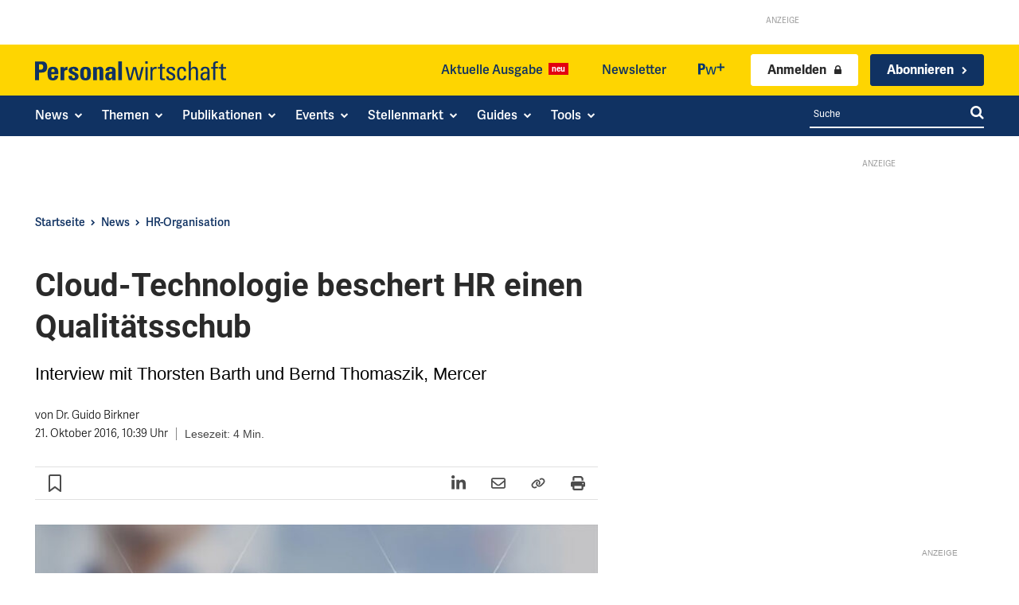

--- FILE ---
content_type: text/html; charset=utf-8
request_url: https://www.personalwirtschaft.de/news/hr-organisation/cloud-technologie-beschert-hr-einen-qualitaetsschub-148166/
body_size: 69714
content:
<!doctype html >
<html lang="de">
<head>
    <meta charset="UTF-8" />
    <title>Cloud-Technologie beschert HR einen Qualitätsschub - Personalwirtschaft</title>
<style id="rocket-critical-css">ul{box-sizing:border-box}:root{--wp-block-synced-color:#7a00df;--wp-block-synced-color--rgb:122,0,223;--wp-bound-block-color:var(--wp-block-synced-color);--wp-editor-canvas-background:#ddd;--wp-admin-theme-color:#007cba;--wp-admin-theme-color--rgb:0,124,186;--wp-admin-theme-color-darker-10:#006ba1;--wp-admin-theme-color-darker-10--rgb:0,107,160.5;--wp-admin-theme-color-darker-20:#005a87;--wp-admin-theme-color-darker-20--rgb:0,90,135;--wp-admin-border-width-focus:2px}:root{--wp--preset--font-size--normal:16px;--wp--preset--font-size--huge:42px}:root{--wp-admin-theme-color:#3858e9;--wp-admin-theme-color--rgb:56,88,233;--wp-admin-theme-color-darker-10:#2145e6;--wp-admin-theme-color-darker-10--rgb:33.0384615385,68.7307692308,230.4615384615;--wp-admin-theme-color-darker-20:#183ad6;--wp-admin-theme-color-darker-20--rgb:23.6923076923,58.1538461538,214.3076923077;--wp-admin-border-width-focus:2px}:root{--wp-block-synced-color:#7a00df;--wp-block-synced-color--rgb:122,0,223;--wp-bound-block-color:var(--wp-block-synced-color);--wp-editor-canvas-background:#ddd;--wp-admin-theme-color:#007cba;--wp-admin-theme-color--rgb:0,124,186;--wp-admin-theme-color-darker-10:#006ba1;--wp-admin-theme-color-darker-10--rgb:0,107,160.5;--wp-admin-theme-color-darker-20:#005a87;--wp-admin-theme-color-darker-20--rgb:0,90,135;--wp-admin-border-width-focus:2px}:root{--wp-block-synced-color:#7a00df;--wp-block-synced-color--rgb:122,0,223;--wp-bound-block-color:var(--wp-block-synced-color);--wp-editor-canvas-background:#ddd;--wp-admin-theme-color:#007cba;--wp-admin-theme-color--rgb:0,124,186;--wp-admin-theme-color-darker-10:#006ba1;--wp-admin-theme-color-darker-10--rgb:0,107,160.5;--wp-admin-theme-color-darker-20:#005a87;--wp-admin-theme-color-darker-20--rgb:0,90,135;--wp-admin-border-width-focus:2px}:root{--wp-block-synced-color:#7a00df;--wp-block-synced-color--rgb:122,0,223;--wp-bound-block-color:var(--wp-block-synced-color);--wp-editor-canvas-background:#ddd;--wp-admin-theme-color:#007cba;--wp-admin-theme-color--rgb:0,124,186;--wp-admin-theme-color-darker-10:#006ba1;--wp-admin-theme-color-darker-10--rgb:0,107,160.5;--wp-admin-theme-color-darker-20:#005a87;--wp-admin-theme-color-darker-20--rgb:0,90,135;--wp-admin-border-width-focus:2px}:root{--wp-block-synced-color:#7a00df;--wp-block-synced-color--rgb:122,0,223;--wp-bound-block-color:var(--wp-block-synced-color);--wp-editor-canvas-background:#ddd;--wp-admin-theme-color:#007cba;--wp-admin-theme-color--rgb:0,124,186;--wp-admin-theme-color-darker-10:#006ba1;--wp-admin-theme-color-darker-10--rgb:0,107,160.5;--wp-admin-theme-color-darker-20:#005a87;--wp-admin-theme-color-darker-20--rgb:0,90,135;--wp-admin-border-width-focus:2px}.gutentor-accordion-heading{position:relative;border:1px solid #ddd}.gutentor-accordion-heading .gutentor-accordion-icon{position:absolute;right:20px;top:50%;z-index:1;-webkit-transform:translateY(-50%);-ms-transform:translateY(-50%);transform:translateY(-50%)}.gutentor-accordion-heading:not(.active) .gutentor-accordion-icon.close-icon{display:none}.gutentor-accordion-heading:not(.active) .gutentor-accordion-icon.open-icon{display:block}.tdm-descr{font-family:var(--td_default_google_font_1,'Open Sans','Open Sans Regular',sans-serif);font-size:16px;line-height:28px;color:#666;margin-bottom:30px}@media (max-width:1018px){.tdm-descr{font-size:15px;line-height:24px}}@media (min-width:768px) and (max-width:1018px){.tdm-descr{margin-bottom:25px}}@media (max-width:767px){.tdm-descr{margin-bottom:20px}}.tdm-inline-block{display:inline-block}body div.brlbs-cmpnt-container{box-sizing:border-box;color:inherit;font-family:inherit;height:auto;inset:auto;line-height:inherit;position:static;width:auto}body div.brlbs-cmpnt-container ::-moz-focus-inner{border-style:none;padding:0}body div.brlbs-cmpnt-container :-moz-focusring{outline:1px dotted ButtonText}body div.brlbs-cmpnt-container :-moz-ui-invalid{box-shadow:none}body div.brlbs-cmpnt-container ::-webkit-inner-spin-button,body div.brlbs-cmpnt-container ::-webkit-outer-spin-button{height:auto}body div.brlbs-cmpnt-container ::-webkit-search-decoration{-webkit-appearance:none}body div.brlbs-cmpnt-container ::-webkit-file-upload-button{-webkit-appearance:button;font:inherit}body div.brlbs-cmpnt-container :after,body div.brlbs-cmpnt-container :before{border:0 solid #e5e7eb;box-sizing:border-box}body div.brlbs-cmpnt-container ::-webkit-datetime-edit-fields-wrapper{padding:0}body div.brlbs-cmpnt-container ::-webkit-date-and-time-value{min-height:1.5em}:root{--brlbs-tw-border-spacing-x:0;--brlbs-tw-border-spacing-y:0;--brlbs-tw-translate-x:0;--brlbs-tw-translate-y:0;--brlbs-tw-rotate:0;--brlbs-tw-skew-x:0;--brlbs-tw-skew-y:0;--brlbs-tw-scale-x:1;--brlbs-tw-scale-y:1;--brlbs-tw-pan-x:;--brlbs-tw-pan-y:;--brlbs-tw-pinch-zoom:;--brlbs-tw-scroll-snap-strictness:proximity;--brlbs-tw-gradient-from-position:;--brlbs-tw-gradient-via-position:;--brlbs-tw-gradient-to-position:;--brlbs-tw-ordinal:;--brlbs-tw-slashed-zero:;--brlbs-tw-numeric-figure:;--brlbs-tw-numeric-spacing:;--brlbs-tw-numeric-fraction:;--brlbs-tw-ring-inset:;--brlbs-tw-ring-offset-width:0px;--brlbs-tw-ring-offset-color:#fff;--brlbs-tw-ring-color:rgba(59,130,246,.5);--brlbs-tw-ring-offset-shadow:0 0 #0000;--brlbs-tw-ring-shadow:0 0 #0000;--brlbs-tw-shadow:0 0 #0000;--brlbs-tw-shadow-colored:0 0 #0000;--brlbs-tw-blur:;--brlbs-tw-brightness:;--brlbs-tw-contrast:;--brlbs-tw-grayscale:;--brlbs-tw-hue-rotate:;--brlbs-tw-invert:;--brlbs-tw-saturate:;--brlbs-tw-sepia:;--brlbs-tw-drop-shadow:;--brlbs-tw-backdrop-blur:;--brlbs-tw-backdrop-brightness:;--brlbs-tw-backdrop-contrast:;--brlbs-tw-backdrop-grayscale:;--brlbs-tw-backdrop-hue-rotate:;--brlbs-tw-backdrop-invert:;--brlbs-tw-backdrop-opacity:;--brlbs-tw-backdrop-saturate:;--brlbs-tw-backdrop-sepia:;--brlbs-tw-contain-size:;--brlbs-tw-contain-layout:;--brlbs-tw-contain-paint:;--brlbs-tw-contain-style:}::backdrop{--brlbs-tw-border-spacing-x:0;--brlbs-tw-border-spacing-y:0;--brlbs-tw-translate-x:0;--brlbs-tw-translate-y:0;--brlbs-tw-rotate:0;--brlbs-tw-skew-x:0;--brlbs-tw-skew-y:0;--brlbs-tw-scale-x:1;--brlbs-tw-scale-y:1;--brlbs-tw-pan-x:;--brlbs-tw-pan-y:;--brlbs-tw-pinch-zoom:;--brlbs-tw-scroll-snap-strictness:proximity;--brlbs-tw-gradient-from-position:;--brlbs-tw-gradient-via-position:;--brlbs-tw-gradient-to-position:;--brlbs-tw-ordinal:;--brlbs-tw-slashed-zero:;--brlbs-tw-numeric-figure:;--brlbs-tw-numeric-spacing:;--brlbs-tw-numeric-fraction:;--brlbs-tw-ring-inset:;--brlbs-tw-ring-offset-width:0px;--brlbs-tw-ring-offset-color:#fff;--brlbs-tw-ring-color:rgba(59,130,246,.5);--brlbs-tw-ring-offset-shadow:0 0 #0000;--brlbs-tw-ring-shadow:0 0 #0000;--brlbs-tw-shadow:0 0 #0000;--brlbs-tw-shadow-colored:0 0 #0000;--brlbs-tw-blur:;--brlbs-tw-brightness:;--brlbs-tw-contrast:;--brlbs-tw-grayscale:;--brlbs-tw-hue-rotate:;--brlbs-tw-invert:;--brlbs-tw-saturate:;--brlbs-tw-sepia:;--brlbs-tw-drop-shadow:;--brlbs-tw-backdrop-blur:;--brlbs-tw-backdrop-brightness:;--brlbs-tw-backdrop-contrast:;--brlbs-tw-backdrop-grayscale:;--brlbs-tw-backdrop-hue-rotate:;--brlbs-tw-backdrop-invert:;--brlbs-tw-backdrop-opacity:;--brlbs-tw-backdrop-saturate:;--brlbs-tw-backdrop-sepia:;--brlbs-tw-contain-size:;--brlbs-tw-contain-layout:;--brlbs-tw-contain-paint:;--brlbs-tw-contain-style:}.brlbs-cmpnt-container{font-family:var(--dialog-font-family);font-weight:400;line-height:calc(var(--dialog-font-size)*1.2)}:root{--dialog-animation-delay:2s;--dialog-animation-duration:1s;--dialog-backdrop-background-color:#000;--dialog-background-color:#ffffff;--dialog-button-accept-all-color:#ffd400;--dialog-button-accept-all-color-hover:#2a2a2a;--dialog-button-accept-all-text-color:#103262;--dialog-button-accept-all-text-color-hover:#ffffff;--dialog-button-accept-only-essential-color:#ffd400;--dialog-button-accept-only-essential-color-hover:#2a2a2a;--dialog-button-accept-only-essential-text-color:#ffffff;--dialog-button-accept-only-essential-text-color-hover:#ffffff;--dialog-button-close-color:#103262;--dialog-button-close-color-hover:#2a2a2a;--dialog-button-close-text-color:#ffffff;--dialog-button-close-text-color-hover:#ffffff;--dialog-button-preferences-color:#ffd400;--dialog-button-preferences-color-hover:#2a2a2a;--dialog-button-preferences-text-color:#ffffff;--dialog-button-preferences-text-color-hover:#ffffff;--dialog-button-save-consent-color:#ffd400;--dialog-button-save-consent-color-hover:#2a2a2a;--dialog-button-save-consent-text-color:#ffffff;--dialog-button-save-consent-text-color-hover:#ffffff;--dialog-button-selection-color:#103262;--dialog-button-selection-color-hover:#2a2a2a;--dialog-button-selection-text-color:#ffffff;--dialog-button-selection-text-color-hover:#ffffff;--dialog-checkbox-background-color-active:#103262;--dialog-checkbox-background-color-disabled:#e6e6e6;--dialog-checkbox-background-color-inactive:#e6e6e6;--dialog-checkbox-border-color-active:#103262;--dialog-checkbox-border-color-disabled:#e6e6e6;--dialog-checkbox-border-color-inactive:#103262;--dialog-checkbox-check-mark-color-active:#ffffff;--dialog-checkbox-check-mark-color-disabled:#999999;--dialog-card-background-color:#f1f1f1;--dialog-card-control-element-color:#103262;--dialog-card-control-element-color-hover:#2a2a2a;--dialog-card-separator-color:#f1f1f1;--dialog-card-text-color:#2a2a2a;--dialog-control-element-color:#103262;--dialog-control-element-color-hover:#2a2a2a;--dialog-footer-background-color:#fafafa;--dialog-footer-text-color:#2a2a2a;--dialog-link-primary-color:#103262;--dialog-link-primary-color-hover:#2a2a2a;--dialog-link-secondary-color:#103262;--dialog-link-secondary-color-hover:#2a2a2a;--dialog-list-item-background-color-even:#ffffff;--dialog-list-item-background-color-odd:#ffffff;--dialog-list-item-text-color-even:#2a2a2a;--dialog-list-item-text-color-odd:#2a2a2a;--dialog-list-item-control-element-color:#103262;--dialog-list-item-control-element-color-hover:#2a2a2a;--dialog-list-item-control-element-separator-color:#2a2a2a;--dialog-list-item-separator-color:#f1f1f1;--dialog-search-bar-input-background-color:#fff;--dialog-search-bar-input-border-color-default:#f7f7f7;--dialog-search-bar-input-border-color-focus:#103262;--dialog-search-bar-input-text-color:#555;--dialog-separator-color:#e6e6e6;--dialog-switch-button-background-color-active:#103262;--dialog-switch-button-background-color-inactive:#e6e6e6;--dialog-switch-button-color-active:#ffffff;--dialog-switch-button-color-inactive:#2a2a2a;--dialog-tab-bar-tab-background-color-active:#103262;--dialog-tab-bar-tab-background-color-inactive:#ffffff;--dialog-tab-bar-tab-border-color-bottom-active:#103262;--dialog-tab-bar-tab-border-color-bottom-inactive:#f1f1f1;--dialog-tab-bar-tab-border-color-left-active:#103262;--dialog-tab-bar-tab-border-color-left-inactive:#f1f1f1;--dialog-tab-bar-tab-border-color-right-active:#103262;--dialog-tab-bar-tab-border-color-right-inactive:#f1f1f1;--dialog-tab-bar-tab-border-color-top-active:#103262;--dialog-tab-bar-tab-border-color-top-inactive:#f1f1f1;--dialog-tab-bar-tab-text-color-active:#ffffff;--dialog-tab-bar-tab-text-color-inactive:#2a2a2a;--dialog-table-row-background-color-even:#f1f1f1;--dialog-table-row-background-color-odd:#f1f1f1;--dialog-table-row-text-color-even:#000000;--dialog-table-row-text-color-odd:#000000;--dialog-table-row-border-color:#f1f1f1;--dialog-text-color:#2a2a2a;--dialog-font-family:arial, helvetica, sans-serif;--dialog-border-radius-bottom-left:4px;--dialog-border-radius-bottom-right:4px;--dialog-border-radius-top-left:4px;--dialog-border-radius-top-right:4px;--dialog-button-border-radius-bottom-left:4px;--dialog-button-border-radius-bottom-right:4px;--dialog-button-border-radius-top-left:4px;--dialog-button-border-radius-top-right:4px;--dialog-card-border-radius-bottom-left:4px;--dialog-card-border-radius-bottom-right:4px;--dialog-card-border-radius-top-left:4px;--dialog-card-border-radius-top-right:4px;--dialog-card-list-padding-medium-screen-bottom:24px;--dialog-card-list-padding-medium-screen-left:24px;--dialog-card-list-padding-medium-screen-right:24px;--dialog-card-list-padding-medium-screen-top:0px;--dialog-card-list-padding-small-screen-bottom:16px;--dialog-card-list-padding-small-screen-left:16px;--dialog-card-list-padding-small-screen-right:16px;--dialog-card-list-padding-small-screen-top:0px;--dialog-checkbox-border-radius-bottom-left:4px;--dialog-checkbox-border-radius-bottom-right:4px;--dialog-checkbox-border-radius-top-left:4px;--dialog-checkbox-border-radius-top-right:4px;--dialog-font-size:16px;--dialog-list-border-radius-bottom-left:4px;--dialog-list-border-radius-bottom-right:4px;--dialog-list-border-radius-top-left:4px;--dialog-list-border-radius-top-right:4px;--dialog-list-item-separator-width:1px;--dialog-list-padding-medium-screen-bottom:12px;--dialog-list-padding-medium-screen-left:12px;--dialog-list-padding-medium-screen-right:12px;--dialog-list-padding-medium-screen-top:12px;--dialog-list-padding-small-screen-bottom:8px;--dialog-list-padding-small-screen-left:8px;--dialog-list-padding-small-screen-right:8px;--dialog-list-padding-small-screen-top:8px;--dialog-search-bar-input-border-radius-bottom-left:4px;--dialog-search-bar-input-border-radius-bottom-right:4px;--dialog-search-bar-input-border-radius-top-left:4px;--dialog-search-bar-input-border-radius-top-right:4px;--dialog-search-bar-input-border-width-bottom:1px;--dialog-search-bar-input-border-width-left:1px;--dialog-search-bar-input-border-width-right:1px;--dialog-search-bar-input-border-width-top:1px;--dialog-tab-bar-tab-border-width-bottom-active:2px;--dialog-tab-bar-tab-border-width-left-active:0px;--dialog-tab-bar-tab-border-width-right-active:0px;--dialog-tab-bar-tab-border-width-top-active:0px;--dialog-tab-bar-tab-border-width-bottom-inactive:2px;--dialog-tab-bar-tab-border-width-left-inactive:0px;--dialog-tab-bar-tab-border-width-right-inactive:0px;--dialog-tab-bar-tab-border-width-top-inactive:0px;--dialog-tab-bar-tab-border-radius-bottom-left-active:0px;--dialog-tab-bar-tab-border-radius-bottom-right-active:0px;--dialog-tab-bar-tab-border-radius-top-left-active:4px;--dialog-tab-bar-tab-border-radius-top-right-active:4px;--dialog-tab-bar-tab-border-radius-bottom-left-inactive:0px;--dialog-tab-bar-tab-border-radius-bottom-right-inactive:0px;--dialog-tab-bar-tab-border-radius-top-left-inactive:4px;--dialog-tab-bar-tab-border-radius-top-right-inactive:4px;--dialog-table-border-radius-bottom-left:0px;--dialog-table-border-radius-bottom-right:0px;--dialog-table-border-radius-top-left:0px;--dialog-table-border-radius-top-right:0px;--dialog-table-cell-padding-bottom:8px;--dialog-table-cell-padding-left:8px;--dialog-table-cell-padding-right:8px;--dialog-table-cell-padding-top:8px;--dialog-backdrop-background-opacity:0.8}:root{--widget-position:bottom-left;--widget-color:#0a0a0a}#BorlabsCookieWidget{display:none!important}:root{--content-blocker-background-color:#f1f1f1;--content-blocker-button-color:#103262;--content-blocker-button-color-hover:#2a2a2a;--content-blocker-button-text-color:#fff;--content-blocker-button-text-color-hover:#fff;--content-blocker-font-family:arial, helvetica, sans-serif;--content-blocker-link-color:#103262;--content-blocker-link-color-hover:#2a2a2a;--content-blocker-separator-color:#000000;--content-blocker-text-color:#111111;--content-blocker-border-radius-top-left:10px;--content-blocker-border-radius-top-right:10px;--content-blocker-border-radius-bottom-left:10px;--content-blocker-border-radius-bottom-right:10px;--content-blocker-button-border-radius-top-left:3px;--content-blocker-button-border-radius-top-right:3px;--content-blocker-button-border-radius-bottom-left:3px;--content-blocker-button-border-radius-bottom-right:3px;--content-blocker-font-size:16px;--content-blocker-separator-width:0px;--content-blocker-background-opacity:1;--content-blocker-background:rgba(241, 241, 241 ,1)}:root{--td_theme_color:#4db2ec;--td_grid_border_color:#ededed;--td_black:#222;--td_text_color:#111;--td_default_google_font_1:'Open Sans', 'Open Sans Regular', sans-serif;--td_default_google_font_2:'Roboto', sans-serif}html{font-family:sans-serif;-ms-text-size-adjust:100%;-webkit-text-size-adjust:100%}body{margin:0}article,aside,figure{display:block}a{background-color:transparent}img{border:0}svg:not(:root){overflow:hidden}figure{margin:0}button,input{color:inherit;font:inherit;margin:0}button{overflow:visible}button{text-transform:none}button{-webkit-appearance:button}button::-moz-focus-inner,input::-moz-focus-inner{border:0;padding:0}input{line-height:normal}*{-webkit-box-sizing:border-box;-moz-box-sizing:border-box;box-sizing:border-box}*:before,*:after{-webkit-box-sizing:border-box;-moz-box-sizing:border-box;box-sizing:border-box}img{max-width:100%;height:auto}.td-main-content-wrap{background-color:#fff}.tdc-row{width:1068px;margin-right:auto;margin-left:auto}.tdc-row:before,.tdc-row:after{display:table;content:'';line-height:0}.tdc-row:after{clear:both}.tdc-row[class*="stretch_row"]>.td-pb-row>.td-element-style{width:100vw!important;left:50%!important;transform:translateX(-50%)!important}@media (max-width:767px){.td-pb-row>.td-element-style{width:100vw!important;left:50%!important;transform:translateX(-50%)!important}}.tdc-row.stretch_row_1200{width:auto!important;max-width:1240px}@media (min-width:768px) and (max-width:1018px){.tdc-row.stretch_row_1200>.td-pb-row{margin-right:0;margin-left:0}}@media (min-width:1141px){.tdc-row.stretch_row_1200{padding-left:24px;padding-right:24px}}@media (min-width:1019px) and (max-width:1140px){.tdc-row.stretch_row_1200{padding-left:20px;padding-right:20px}}.tdc-row.stretch_row_content{width:100%!important}@media (max-width:767px){.tdc-row.td-stretch-content{padding-left:20px;padding-right:20px}}.td-pb-row{*zoom:1;margin-right:-24px;margin-left:-24px;position:relative}.td-pb-row:before,.td-pb-row:after{display:table;content:''}.td-pb-row:after{clear:both}.td-pb-row [class*="td-pb-span"]{display:block;min-height:1px;float:left;padding-right:24px;padding-left:24px;position:relative}@media (min-width:1019px) and (max-width:1140px){.td-pb-row [class*="td-pb-span"]{padding-right:20px;padding-left:20px}}@media (min-width:768px) and (max-width:1018px){.td-pb-row [class*="td-pb-span"]{padding-right:14px;padding-left:14px}}@media (max-width:767px){.td-pb-row [class*="td-pb-span"]{padding-right:0;padding-left:0;float:none;width:100%}}.td-pb-span3{width:25%}.td-pb-span4{width:33.33333333%}.td-pb-span6{width:50%}.td-pb-span8{width:66.66666667%}.td-pb-span9{width:75%}.td-pb-span12{width:100%}.wpb_row{margin-bottom:0}.vc_row .vc_column-inner{padding-left:0;padding-right:0}@media (min-width:1019px) and (max-width:1140px){.tdc-row{width:980px}.td-pb-row{margin-right:-20px;margin-left:-20px}}@media (min-width:768px) and (max-width:1018px){.tdc-row{width:740px}.td-pb-row{margin-right:-14px;margin-left:-14px}}@media (max-width:767px){.tdc-row{width:100%;padding-left:20px;padding-right:20px}.td-pb-row{width:100%;margin-left:0;margin-right:0}}@media (min-width:768px){.td-drop-down-search .td-search-form{margin:20px}}#td-outer-wrap{overflow:hidden}@media (max-width:767px){#td-outer-wrap{margin:auto;width:100%;-webkit-transform-origin:50% 200px 0;transform-origin:50% 200px 0}}.td-menu-background{background-repeat:var(--td_mobile_background_repeat, no-repeat);background-size:var(--td_mobile_background_size, cover);background-position:var(--td_mobile_background_size, center top);position:fixed;top:0;display:block;width:100%;height:113%;z-index:9999;visibility:hidden;transform:translate3d(-100%,0,0);-webkit-transform:translate3d(-100%,0,0)}.td-menu-background:before{content:'';width:100%;height:100%;position:absolute;top:0;left:0;opacity:0.98;background:#313b45;background:-webkit-gradient(left top,left bottom,color-stop(0%,var(--td_mobile_gradient_one_mob, #313b45)),color-stop(100%,var(--td_mobile_gradient_two_mob, #3393b8)));background:linear-gradient(to bottom,var(--td_mobile_gradient_one_mob, #313b45) 0%,var(--td_mobile_gradient_two_mob, #3393b8) 100%);filter:progid:DXImageTransform.Microsoft.gradient(startColorstr='var(--td_mobile_gradient_one_mob, #313b45)', endColorstr='var(--td_mobile_gradient_two_mob, #3393b8)', GradientType=0)}#td-mobile-nav{padding:0;position:fixed;width:100%;height:calc(100% + 1px);top:0;z-index:9999;visibility:hidden;transform:translate3d(-99%,0,0);-webkit-transform:translate3d(-99%,0,0);left:-1%;font-family:-apple-system,".SFNSText-Regular","San Francisco","Roboto","Segoe UI","Helvetica Neue","Lucida Grande",sans-serif}.td-js-loaded .td-menu-background,.td-js-loaded #td-mobile-nav{visibility:visible!important}#td-mobile-nav{height:1px;overflow:hidden}#td-mobile-nav .td-menu-socials{padding:0 65px 0 20px;overflow:hidden;height:60px}#td-mobile-nav .td-social-icon-wrap{margin:20px 5px 0 0;display:inline-block}#td-mobile-nav .td-social-icon-wrap i{border:none;background-color:transparent;font-size:14px;width:40px;height:40px;line-height:38px;color:var(--td_mobile_text_color, #ffffff);vertical-align:middle}.td-mobile-close{position:absolute;right:1px;top:0;z-index:1000}.td-mobile-close .td-icon-close-mobile{height:70px;width:70px;line-height:70px;font-size:21px;color:var(--td_mobile_text_color, #ffffff);top:4px;position:relative}.td-mobile-content{padding:20px 20px 0}.td-mobile-container{padding-bottom:20px;position:relative}.td-mobile-content ul{list-style:none;margin:0;padding:0}.td-mobile-content li{float:none;margin-left:0;-webkit-touch-callout:none}.td-mobile-content li a{display:block;line-height:21px;font-size:21px;color:var(--td_mobile_text_color, #ffffff);margin-left:0;padding:12px 30px 12px 12px;font-weight:bold}.td-mobile-content .td_mobile_submenu>a .td-icon-menu-right{display:inline-block}.td-mobile-content .td-icon-menu-right{display:none;position:absolute;top:10px;right:-4px;z-index:1000;font-size:14px;padding:6px 12px;float:right;color:var(--td_mobile_text_color, #ffffff);-webkit-transform-origin:50% 48% 0px;transform-origin:50% 48% 0px;transform:rotate(-90deg);-webkit-transform:rotate(-90deg)}.td-mobile-content .td-icon-menu-right:before{content:'\e83d'}.td-mobile-content .sub-menu{max-height:0;overflow:hidden;opacity:0}.td-mobile-content .sub-menu .td-icon-menu-right{font-size:11px;right:-2px;top:8px;color:var(--td_mobile_text_color, #ffffff)}.td-mobile-content .sub-menu a{padding:9px 26px 9px 36px!important;line-height:19px;font-size:16px;font-weight:normal}.td-mobile-content .sub-menu .sub-menu a{padding-left:55px!important}.td-mobile-content .sub-menu .sub-menu .sub-menu a{padding-left:74px!important}.td-mobile-content .menu-item-has-children a{width:100%;z-index:1}.td-mobile-content .td-link-element-after{position:relative}.td-mobile-container{opacity:1}.td-search-wrap-mob{padding:0;position:absolute;width:100%;height:auto;top:0;text-align:center;z-index:9999;visibility:hidden;color:var(--td_mobile_text_color, #ffffff);font-family:-apple-system,".SFNSText-Regular","San Francisco","Roboto","Segoe UI","Helvetica Neue","Lucida Grande",sans-serif}.td-search-wrap-mob .td-drop-down-search{opacity:0;visibility:hidden;-webkit-backface-visibility:hidden;position:relative}.td-search-wrap-mob #td-header-search-mob{color:var(--td_mobile_text_color, #ffffff);font-weight:bold;font-size:26px;height:40px;line-height:36px;border:0;background:transparent;outline:0;margin:8px 0;padding:0;text-align:center}.td-search-wrap-mob .td-search-input{margin:0 5%;position:relative}.td-search-wrap-mob .td-search-input span{opacity:0.8;font-size:12px}.td-search-wrap-mob .td-search-input:before,.td-search-wrap-mob .td-search-input:after{content:'';position:absolute;display:block;width:100%;height:1px;background-color:var(--td_mobile_text_color, #ffffff);bottom:0;left:0;opacity:0.2}.td-search-wrap-mob .td-search-input:after{opacity:0.8;transform:scaleX(0);-webkit-transform:scaleX(0)}.td-search-wrap-mob .td-search-form{margin-bottom:30px}.td-search-background{background-repeat:no-repeat;background-size:cover;background-position:center top;position:fixed;top:0;display:block;width:100%;height:113%;z-index:9999;transform:translate3d(100%,0,0);-webkit-transform:translate3d(100%,0,0);visibility:hidden}.td-search-background:before{content:'';width:100%;height:100%;position:absolute;top:0;left:0;opacity:0.98;background:#313b45;background:-webkit-gradient(left top,left bottom,color-stop(0%,var(--td_mobile_gradient_one_mob, #313b45)),color-stop(100%,var(--td_mobile_gradient_two_mob, #3393b8)));background:linear-gradient(to bottom,var(--td_mobile_gradient_one_mob, #313b45) 0%,var(--td_mobile_gradient_two_mob, #3393b8) 100%);filter:progid:DXImageTransform.Microsoft.gradient(startColorstr='var(--td_mobile_gradient_one_mob, #313b45)', endColorstr='var(--td_mobile_gradient_two_mob, #3393b8)', GradientType=0)}.td-search-close{text-align:right;z-index:1000}.td-search-close .td-icon-close-mobile{height:70px;width:70px;line-height:70px;font-size:21px;color:var(--td_mobile_text_color, #ffffff);position:relative;top:4px;right:0}body{font-family:Verdana,BlinkMacSystemFont,-apple-system,"Segoe UI",Roboto,Oxygen,Ubuntu,Cantarell,"Open Sans","Helvetica Neue",sans-serif;font-size:14px;line-height:21px}p{margin-top:0;margin-bottom:21px}a{color:var(--td_theme_color, #4db2ec);text-decoration:none}ul{padding:0}ul li{line-height:24px;margin-left:21px}h1,h3,h4{font-family:var(--td_default_google_font_2, 'Roboto', sans-serif);color:var(--td_text_color, #111111);font-weight:400;margin:6px 0}h3>a{color:var(--td_text_color, #111111)}h1{font-size:32px;line-height:40px;margin-top:33px;margin-bottom:23px}h3{font-size:22px;line-height:30px;margin-top:27px;margin-bottom:17px}h4{font-size:19px;line-height:29px;margin-top:24px;margin-bottom:14px}input[type=text]{font-size:12px;line-height:21px;color:#444;border:1px solid #e1e1e1;width:100%;max-width:100%;height:34px;padding:3px 9px}@media (max-width:767px){input[type=text]{font-size:16px}}.tagdiv-type{font-size:15px;line-height:1.74;color:#222}.tagdiv-type p{margin-bottom:26px}.td_module_wrap{position:relative;padding-bottom:35px}.td_module_wrap .entry-title{font-size:21px;line-height:25px;margin:0 0 6px 0}.entry-title{word-wrap:break-word}.td-module-thumb{position:relative;margin-bottom:13px}.td-module-thumb .entry-thumb{display:block}.td-module-meta-info{font-family:var(--td_default_google_font_1, 'Open Sans', 'Open Sans Regular', sans-serif);font-size:11px;margin-bottom:7px;line-height:1;min-height:17px}.td-excerpt{font-size:13px;color:#767676;font-family:var(--td_default_google_font_1, 'Open Sans', 'Open Sans Regular', sans-serif);word-wrap:break-word;overflow-wrap:anywhere;margin-top:9px}.td-post-category{font-family:var(--td_default_google_font_1, 'Open Sans', 'Open Sans Regular', sans-serif);font-size:10px;font-weight:600;line-height:1;background-color:var(--td_black, #222222);color:#fff;margin-right:5px;padding:3px 6px 4px;display:block;vertical-align:top}.block-title{font-family:var(--td_default_google_font_2, 'Roboto', sans-serif);font-size:14px;line-height:1;margin-top:0;margin-bottom:26px;border-bottom:2px solid var(--td_header_color, var(--td_black, #222222))}.block-title>span{line-height:17px;display:inline-block;padding:7px 12px 4px;background-color:var(--td_header_color, var(--td_black, #222222));color:var(--td_text_header_color, #ffffff)}.td-block-title span{display:inline-block}.td_block_template_1 .block-title{text-align:left}.td-main-content-wrap{padding-bottom:40px}@media (max-width:767px){.td-main-content-wrap{padding-bottom:26px}}.td-pb-span4 .wpb_wrapper{perspective:unset!important}.post{background-color:var(--td_container_transparent, #ffffff)}@font-face{font-family:'newspaper';src:url(https://www.personalwirtschaft.de/wp-content/themes/Newspaper/images/icons/newspaper.eot?24);src:url(https://www.personalwirtschaft.de/wp-content/themes/Newspaper/images/icons/newspaper.eot?24#iefix) format('embedded-opentype'),url(https://www.personalwirtschaft.de/wp-content/themes/Newspaper/images/icons/newspaper.woff?24) format('woff'),url(https://www.personalwirtschaft.de/wp-content/themes/Newspaper/images/icons/newspaper.ttf?24) format('truetype'),url(https://www.personalwirtschaft.de/wp-content/themes/Newspaper/images/icons/newspaper.svg?24#newspaper) format('svg');font-weight:normal;font-style:normal;font-display:swap}[class^="td-icon-"]:before,[class*=" td-icon-"]:before{font-family:'newspaper';speak:none;font-style:normal;font-weight:normal;font-variant:normal;text-transform:none;line-height:1;text-align:center;-webkit-font-smoothing:antialiased;-moz-osx-font-smoothing:grayscale}[class*="td-icon-"]{line-height:1;text-align:center;display:inline-block}.td-icon-search:before{content:'\e80a'}.td-icon-menu-right:before{content:'\e80d'}.td-icon-facebook:before{content:'\e818'}.td-icon-linkedin:before{content:'\e81f'}.td-icon-mail-1:before{content:'\e820'}.td-icon-rss:before{content:'\e828'}.td-icon-twitter:before{content:'\e831'}.td-icon-youtube:before{content:'\e836'}.td-icon-mobile:before{content:'\e83e'}.td-icon-close-mobile:before{content:'\e900'}.td-icon-xing:before{content:'\e90a'}.widget{font-family:var(--td_default_google_font_1, 'Open Sans', 'Open Sans Regular', sans-serif);margin-bottom:38px}.widget a{color:#111}.widget .block-title{margin-bottom:13px}.tdb_header_menu .tdb-menu>li>a,.tdm-descr{font-family:adelle-sans,arial,helvetica,sans-serif!important}.single .td-main-content-wrap p>a{color:#103262;font-weight:700;text-decoration:underline;text-decoration-thickness:2px;text-underline-offset:1px!important}.td-excerpt,div.td-excerpt{overflow:hidden;text-overflow:ellipsis;display:-webkit-box!important;-webkit-line-clamp:5;-webkit-box-orient:vertical}.td-excerpt a{color:inherit;display:block;text-decoration:none}#td-outer-wrap .td-main-content-wrap .td_block_wrap{margin-bottom:0}.tdc-row{width:100%;max-width:1200px}@media (max-width:767px){.hidden-xs{display:none!important}}.td-post-category{border-radius:3px}.td-category-pos-image .td-post-category{border-top-left-radius:0!important;border-bottom-right-radius:0!important;border-bottom-left-radius:0!important}.td-theme-wrap .block-title.td-block-title span{border-top-left-radius:3px;border-top-right-radius:3px}.btn{border-radius:3px;display:inline-block;font-size:16px;font-weight:700;height:auto;line-height:1.4em;padding:12px 24px;white-space:normal}.btn-header{border-radius:3px;display:inline-block;font-size:16px;font-weight:700;height:auto;line-height:1.4em;padding:8px 20px;white-space:normal}.btn-yellow{background:#ffd400;border:1px solid #ffd400;color:#103262!important;text-decoration:none!important}.btn-blue{background:#103262;border:1px solid #103262;color:#ffffff!important;text-decoration:none!important}.btn-white{background:#ffffff;border:1px solid #ffffff;color:#2a2a2a;text-decoration:none!important}[class*="btn-i-"]:after{display:inline-block;font:normal normal normal 14px/1 FontAwesome;font-size:10px;padding:0 0 0 10px;position:relative;top:-1px;text-rendering:auto;-webkit-font-smoothing:antialiased;-moz-osx-font-smoothing:grayscale}.btn-i-default:after{content:"\f054"}.btn-i-login:after{content:"\f023";font-size:14px;top:0}@media (max-width:1200px){.menu-item-hidden-laptop{display:none}}.badge-main-navigation{background-color:#e3000f!important;vertical-align:top!important;padding:2px 4px;margin-left:4px;float:unset!important}.td-header-mobile-wrap .tdc-rist-top-active{position:fixed!important;top:0!important}.td-header-template-wrap .tdb-mobile-menu-button:after{content:'Men\00fc';font-size:16px;font-style:normal;font-weight:600;line-height:1.5;position:absolute;padding-left:5px}#td-mobile-nav,.td-menu-background{max-width:320px}.td-menu-background:before{opacity:1;background:#103262!important}@media screen and (max-width:767px){.td-header-template-wrap .tdb-mobile-menu-button:after{content:''}}#td-mobile-nav .td-menu-socials{padding:0 65px 0 25px}#td-mobile-nav .td-social-icon-wrap i{width:26px;height:26px;line-height:35px}.td-search-background{transform:translate3d(-100%,0,0);-webkit-transform:translate3d(-100%,0,0)}.td-footer-template-wrap *{color:#103262}.td-footer-template-wrap .gutentor-accordion-wrap .gutentor-accordion-heading{border:0}.td-footer-template-wrap .gutentor-accordion-wrap .gutentor-accordion-heading i{color:#103262;padding:15px 20px;right:0}@media screen and (min-width:768px){.td-footer-template-wrap .gutentor-accordion-wrap .gutentor-accordion-heading{display:none!important}}@media screen and (max-width:767px){.td-footer-template-wrap .gutentor-accordion-wrap .gutentor-accordion-heading{top:-24px}}body.single-post h1.tdb-title-text{color:#2a2a2a;font-size:40px;font-weight:700;line-height:1.3;margin:0}@media screen and (max-width:767px){body.single-post h1.tdb-title-text{font-size:34px}}body.single-post .tdb-author-name-wrap{font-size:14px;line-height:1.1;position:relative;text-transform:none;top:0px;vertical-align:middle;font-weight:300}.yoast-breadcrumb{margin-top:20px}.yoast-breadcrumb a{font-size:14px!important;padding:10px 0px;color:#103262!important;font-weight:600!important}.yoast-breadcrumb i{color:#103262!important;font-size:8px;margin:0 2px;padding:0px 2px;vertical-align:middle}.yoast-breadcrumb.td_block_wrap{margin-bottom:0}body.sso-loggedout .sso-display{display:none!important}:root{--wall__primary:#103262;--wall__secondary:#fed501}.badge{color:#ffffff;display:inline-block;font-size:10px;font-weight:bold;line-height:11px;margin-right:10px;position:relative;text-align:center;vertical-align:middle;white-space:nowrap}label,input,button,input[type="text"]{border-radius:3px!important}.ad-slot-wallpaper-pixel{display:none}@media screen and (max-width:767px){.ad-slot-sb{display:none!important}}@media screen and (max-width:1560px){.ad-slot-sky{display:none!important}}@media screen and (max-width:991px){.ad-slot-bb{display:none!important}}.sticky-sidebar{margin:0 10px;position:absolute;width:298px;z-index:100}.sticky-sidebar-content{display:block}@media screen and (max-width:1832px){.sticky-sidebar{display:none!important}}.tdb-author-by{margin-right:3px}.block-mega-child-cats>a:first-child,.block-mega-child-cats>a:nth-child(2),.block-mega-child-cats>a:nth-child(7){display:none!important}li.burger-news .sub-menu li:nth-child(6){display:none!important}.single span.td-pulldown-size{background-color:#103262;color:#fff}@font-face{font-display:swap;font-family:'Roboto';font-style:normal;font-weight:300;src:url(https://www.personalwirtschaft.de/wp-content/themes/personalwirtschaft/fonts/roboto-v30-latin-300.eot);src:local(''),url(https://www.personalwirtschaft.de/wp-content/themes/personalwirtschaft/fonts/roboto-v30-latin-300.eot?#iefix) format('embedded-opentype'),url(https://www.personalwirtschaft.de/wp-content/themes/personalwirtschaft/fonts/roboto-v30-latin-300.woff2) format('woff2'),url(https://www.personalwirtschaft.de/wp-content/themes/personalwirtschaft/fonts/roboto-v30-latin-300.woff) format('woff'),url(https://www.personalwirtschaft.de/wp-content/themes/personalwirtschaft/fonts/roboto-v30-latin-300.ttf) format('truetype'),url(https://www.personalwirtschaft.de/wp-content/themes/personalwirtschaft/fonts/roboto-v30-latin-300.svg#Roboto) format('svg')}@font-face{font-display:swap;font-family:'Roboto';font-style:italic;font-weight:300;src:url(https://www.personalwirtschaft.de/wp-content/themes/personalwirtschaft/fonts/roboto-v30-latin-300italic.eot);src:local(''),url(https://www.personalwirtschaft.de/wp-content/themes/personalwirtschaft/fonts/roboto-v30-latin-300italic.eot?#iefix) format('embedded-opentype'),url(https://www.personalwirtschaft.de/wp-content/themes/personalwirtschaft/fonts/roboto-v30-latin-300italic.woff2) format('woff2'),url(https://www.personalwirtschaft.de/wp-content/themes/personalwirtschaft/fonts/roboto-v30-latin-300italic.woff) format('woff'),url(https://www.personalwirtschaft.de/wp-content/themes/personalwirtschaft/fonts/roboto-v30-latin-300italic.ttf) format('truetype'),url(https://www.personalwirtschaft.de/wp-content/themes/personalwirtschaft/fonts/roboto-v30-latin-300italic.svg#Roboto) format('svg')}@font-face{font-display:swap;font-family:'Roboto';font-style:normal;font-weight:400;src:url(https://www.personalwirtschaft.de/wp-content/themes/personalwirtschaft/fonts/roboto-v30-latin-regular.eot);src:local(''),url(https://www.personalwirtschaft.de/wp-content/themes/personalwirtschaft/fonts/roboto-v30-latin-regular.eot?#iefix) format('embedded-opentype'),url(https://www.personalwirtschaft.de/wp-content/themes/personalwirtschaft/fonts/roboto-v30-latin-regular.woff2) format('woff2'),url(https://www.personalwirtschaft.de/wp-content/themes/personalwirtschaft/fonts/roboto-v30-latin-regular.woff) format('woff'),url(https://www.personalwirtschaft.de/wp-content/themes/personalwirtschaft/fonts/roboto-v30-latin-regular.ttf) format('truetype'),url(https://www.personalwirtschaft.de/wp-content/themes/personalwirtschaft/fonts/roboto-v30-latin-regular.svg#Roboto) format('svg')}@font-face{font-display:swap;font-family:'Roboto';font-style:italic;font-weight:400;src:url(https://www.personalwirtschaft.de/wp-content/themes/personalwirtschaft/fonts/roboto-v30-latin-italic.eot);src:local(''),url(https://www.personalwirtschaft.de/wp-content/themes/personalwirtschaft/fonts/roboto-v30-latin-italic.eot?#iefix) format('embedded-opentype'),url(https://www.personalwirtschaft.de/wp-content/themes/personalwirtschaft/fonts/roboto-v30-latin-italic.woff2) format('woff2'),url(https://www.personalwirtschaft.de/wp-content/themes/personalwirtschaft/fonts/roboto-v30-latin-italic.woff) format('woff'),url(https://www.personalwirtschaft.de/wp-content/themes/personalwirtschaft/fonts/roboto-v30-latin-italic.ttf) format('truetype'),url(https://www.personalwirtschaft.de/wp-content/themes/personalwirtschaft/fonts/roboto-v30-latin-italic.svg#Roboto) format('svg')}@font-face{font-display:swap;font-family:'Roboto';font-style:normal;font-weight:500;src:url(https://www.personalwirtschaft.de/wp-content/themes/personalwirtschaft/fonts/roboto-v30-latin-500.eot);src:local(''),url(https://www.personalwirtschaft.de/wp-content/themes/personalwirtschaft/fonts/roboto-v30-latin-500.eot?#iefix) format('embedded-opentype'),url(https://www.personalwirtschaft.de/wp-content/themes/personalwirtschaft/fonts/roboto-v30-latin-500.woff2) format('woff2'),url(https://www.personalwirtschaft.de/wp-content/themes/personalwirtschaft/fonts/roboto-v30-latin-500.woff) format('woff'),url(https://www.personalwirtschaft.de/wp-content/themes/personalwirtschaft/fonts/roboto-v30-latin-500.ttf) format('truetype'),url(https://www.personalwirtschaft.de/wp-content/themes/personalwirtschaft/fonts/roboto-v30-latin-500.svg#Roboto) format('svg')}@font-face{font-display:swap;font-family:'Roboto';font-style:italic;font-weight:500;src:url(https://www.personalwirtschaft.de/wp-content/themes/personalwirtschaft/fonts/roboto-v30-latin-500italic.eot);src:local(''),url(https://www.personalwirtschaft.de/wp-content/themes/personalwirtschaft/fonts/roboto-v30-latin-500italic.eot?#iefix) format('embedded-opentype'),url(https://www.personalwirtschaft.de/wp-content/themes/personalwirtschaft/fonts/roboto-v30-latin-500italic.woff2) format('woff2'),url(https://www.personalwirtschaft.de/wp-content/themes/personalwirtschaft/fonts/roboto-v30-latin-500italic.woff) format('woff'),url(https://www.personalwirtschaft.de/wp-content/themes/personalwirtschaft/fonts/roboto-v30-latin-500italic.ttf) format('truetype'),url(https://www.personalwirtschaft.de/wp-content/themes/personalwirtschaft/fonts/roboto-v30-latin-500italic.svg#Roboto) format('svg')}@font-face{font-display:swap;font-family:'Roboto';font-style:normal;font-weight:700;src:url(https://www.personalwirtschaft.de/wp-content/themes/personalwirtschaft/fonts/roboto-v30-latin-700.eot);src:local(''),url(https://www.personalwirtschaft.de/wp-content/themes/personalwirtschaft/fonts/roboto-v30-latin-700.eot?#iefix) format('embedded-opentype'),url(https://www.personalwirtschaft.de/wp-content/themes/personalwirtschaft/fonts/roboto-v30-latin-700.woff2) format('woff2'),url(https://www.personalwirtschaft.de/wp-content/themes/personalwirtschaft/fonts/roboto-v30-latin-700.woff) format('woff'),url(https://www.personalwirtschaft.de/wp-content/themes/personalwirtschaft/fonts/roboto-v30-latin-700.ttf) format('truetype'),url(https://www.personalwirtschaft.de/wp-content/themes/personalwirtschaft/fonts/roboto-v30-latin-700.svg#Roboto) format('svg')}@font-face{font-display:swap;font-family:'Roboto';font-style:italic;font-weight:700;src:url(https://www.personalwirtschaft.de/wp-content/themes/personalwirtschaft/fonts/roboto-v30-latin-700italic.eot);src:local(''),url(https://www.personalwirtschaft.de/wp-content/themes/personalwirtschaft/fonts/roboto-v30-latin-700italic.eot?#iefix) format('embedded-opentype'),url(https://www.personalwirtschaft.de/wp-content/themes/personalwirtschaft/fonts/roboto-v30-latin-700italic.woff2) format('woff2'),url(https://www.personalwirtschaft.de/wp-content/themes/personalwirtschaft/fonts/roboto-v30-latin-700italic.woff) format('woff'),url(https://www.personalwirtschaft.de/wp-content/themes/personalwirtschaft/fonts/roboto-v30-latin-700italic.ttf) format('truetype'),url(https://www.personalwirtschaft.de/wp-content/themes/personalwirtschaft/fonts/roboto-v30-latin-700italic.svg#Roboto) format('svg')}@font-face{font-display:swap;font-family:'Roboto';font-style:normal;font-weight:900;src:url(https://www.personalwirtschaft.de/wp-content/themes/personalwirtschaft/fonts/roboto-v30-latin-900.eot);src:local(''),url(https://www.personalwirtschaft.de/wp-content/themes/personalwirtschaft/fonts/roboto-v30-latin-900.eot?#iefix) format('embedded-opentype'),url(https://www.personalwirtschaft.de/wp-content/themes/personalwirtschaft/fonts/roboto-v30-latin-900.woff2) format('woff2'),url(https://www.personalwirtschaft.de/wp-content/themes/personalwirtschaft/fonts/roboto-v30-latin-900.woff) format('woff'),url(https://www.personalwirtschaft.de/wp-content/themes/personalwirtschaft/fonts/roboto-v30-latin-900.ttf) format('truetype'),url(https://www.personalwirtschaft.de/wp-content/themes/personalwirtschaft/fonts/roboto-v30-latin-900.svg#Roboto) format('svg')}@font-face{font-display:swap;font-family:'Roboto';font-style:italic;font-weight:900;src:url(https://www.personalwirtschaft.de/wp-content/themes/personalwirtschaft/fonts/roboto-v30-latin-900italic.eot);src:local(''),url(https://www.personalwirtschaft.de/wp-content/themes/personalwirtschaft/fonts/roboto-v30-latin-900italic.eot?#iefix) format('embedded-opentype'),url(https://www.personalwirtschaft.de/wp-content/themes/personalwirtschaft/fonts/roboto-v30-latin-900italic.woff2) format('woff2'),url(https://www.personalwirtschaft.de/wp-content/themes/personalwirtschaft/fonts/roboto-v30-latin-900italic.woff) format('woff'),url(https://www.personalwirtschaft.de/wp-content/themes/personalwirtschaft/fonts/roboto-v30-latin-900italic.ttf) format('truetype'),url(https://www.personalwirtschaft.de/wp-content/themes/personalwirtschaft/fonts/roboto-v30-latin-900italic.svg#Roboto) format('svg')}@media all and (max-width:768px){li{font-size:calc(1.125rem * var(--smaller))}li span{font-size:calc(3.375rem * var(--smaller))}}.tooltip-info{position:absolute;bottom:calc(100% + 6px);left:50%;transform:translateX(-50%);background-color:#333;color:white;padding:5px 10px;border-radius:5px;z-index:1000;white-space:nowrap;font-size:13px;font-weight:400;line-height:20px;display:none}.tooltip-info:after{content:'';position:absolute;top:100%;left:50%;margin-left:-5px;border-width:5px;border-style:solid;border-color:#333 transparent transparent transparent}@media screen and (max-width:499px){.tooltip-info{font-size:12px}}.article-feature-bar{z-index:9999}.article-feature-bar .wpb_wrapper{border-top:1px solid #e1e1e1;border-bottom:1px solid #e1e1e1;display:flex!important;align-items:center;justify-content:space-between}.article-feature-bar div[class*="button"]{width:50px;height:40px;display:flex;align-items:center;justify-content:center}.article-feature-bar div[class*="button"]:nth-of-type(4){margin-left:auto}.article-feature-bar div[class*="button"]:last-of-type{margin-right:0}.article-feature-bar div[class*="button"] .tds-icon{width:auto}.article-feature-bar div[class*="button"] .tds-icon .tds-icon-svg{display:flex}.article-feature-bar div.button-post-audio,.article-feature-bar div.button-post-summary{display:none}.article-feature-bar div.button-post-bookmark .tds-w-pf-ico{height:40px}@media screen and (max-width:767px){.article-feature-bar .tooltip-info{display:none!important}}.article-feature-bar-tools .td_block_wrap{background:#f1f1f1;padding:30px;display:none}.register-login-info .rli-header p{font-size:18px;font-weight:700}.register-login-info .rli-body p a{text-decoration:none!important}.register-login-info .rli-footer p{font-size:14px;margin-bottom:0}.register-login-info .rli-footer p a{color:#333333;text-decoration:none}body.single-post .post-badge-plus{display:none}body.single-post .post-author,body.single-post .post-datetime,body.single-post .post-reading-time{font-size:14px;line-height:1.6;font-weight:300}body.single-post .post-datetime time{display:inline-block}@media screen and (max-width:499px){body.single-post .post-datetime{width:100%}}body.single-post .post-reading-time{min-height:16px}body.single-post .post-reading-time span{margin-bottom:-1px}@media screen and (max-width:499px){body.single-post .post-reading-time{display:none;width:100%;border-left:0!important;padding-left:0!important;margin-left:0!important}}.tdc_zone{margin:0}.td-main-content-wrap .tdc_zone{z-index:0}.td-header-template-wrap{z-index:100}.td-header-desktop-wrap{width:100%}.td_block_wrap{margin-bottom:48px;position:relative;clear:both}@media (max-width:767px){.td_block_wrap{margin-bottom:32px}}.td_block_wrap .td-next-prev-wrap{margin-top:20px}@media (max-width:767px){.td_block_wrap .td-next-prev-wrap{margin-bottom:0}}.td-block-title-wrap{position:relative}.td-fix-index{transform:translateZ(0);-webkit-transform:translateZ(0)}.td_with_ajax_pagination{transform:translate3d(0,0,0);-webkit-transform:translate3d(0,0,0);overflow:hidden}.td-next-prev-wrap{position:relative;clear:both}.td-next-prev-wrap a{display:inline-block;margin-right:7px;width:25px;height:25px;border:1px solid #dcdcdc;line-height:24px;text-align:center;vertical-align:middle;font-size:7px;color:#b7b7b7}.td-next-prev-wrap .ajax-page-disabled{opacity:0.5}.td-next-prev-wrap .td-ajax-next-page{padding-left:2px}.td-next-prev-wrap .td-ajax-prev-page{padding-right:1px}@-moz-document url-prefix(){.td-next-prev-wrap a{line-height:23px}}.td_module_flex_1{display:inline-block;width:100%;padding-bottom:0}.td_module_flex_1 .td-module-container{display:flex;flex-direction:column;position:relative}.td_module_flex_1 .td-module-container:before{content:'';position:absolute;bottom:0;left:0;width:100%;height:1px}.td_module_flex_1 .td-module-meta-info{width:100%;margin-bottom:0;z-index:1;border:0 solid #eaeaea;min-height:0}.td_module_flex_1 .td-excerpt{margin:20px 0 0;line-height:21px}.td-mc1-wrap:after,.td-mc1-wrap .td_module_wrap:after{content:'';display:table;clear:both}.td_module_flex_1 .td-module-meta-info{padding:13px 0 0 0}.tdb-template .td-main-content-wrap{padding-bottom:0}button::-moz-focus-inner{padding:0;border:0}.td-container-wrap{background-color:var(--td_container_transparent, #ffffff);margin-left:auto;margin-right:auto}.wpb_button{display:inline-block;font-family:var(--td_default_google_font_1, 'Open Sans', 'Open Sans Regular', sans-serif);font-weight:600;line-height:24px;text-shadow:none;border:none;border-radius:0;margin-bottom:21px}.widget{overflow:hidden}.td-element-style{position:absolute;z-index:0;width:100%;height:100%;top:0;bottom:0;left:0;right:0;overflow:hidden}.td-stretch-content .td-module-thumb .entry-thumb{min-width:100%}</style>
    <meta name="viewport" content="width=device-width, initial-scale=1.0">
    <link rel="pingback" href="https://www.personalwirtschaft.de/xmlrpc.php" />
    
<!-- Author Meta Tags by Molongui Authorship, visit: https://wordpress.org/plugins/molongui-authorship/ -->
<meta name="author" content="Redaktion Personalwirtschaft">
<!-- /Molongui Authorship -->

<meta name='robots' content='index, follow, max-image-preview:large, max-snippet:-1, max-video-preview:-1' />
<link rel="icon" type="image/png" href="/wp-content/uploads/2021/08/favicon-16x16-1.png"><link rel="apple-touch-icon" sizes="76x76" href="/wp-content/uploads/2021/08/favicon-76x76-1.png"/><link rel="apple-touch-icon" sizes="120x120" href="/wp-content/uploads/2021/08/favicon-120x120-1.png"/><link rel="apple-touch-icon" sizes="152x152" href="/wp-content/uploads/2021/08/favicon-152x152-1.png"/><link rel="apple-touch-icon" sizes="114x114" href="/wp-content/uploads/2021/08/favicon-114x114-1.png"/><link rel="apple-touch-icon" sizes="144x144" href="/wp-content/uploads/2021/08/favicon-144x144-1.png"/>
	<!-- This site is optimized with the Yoast SEO plugin v26.7 - https://yoast.com/wordpress/plugins/seo/ -->
	<meta name="description" content="Interview mit Thorsten Barth und Bernd Thomaszik, Mercer" />
	<link rel="canonical" href="https://www.personalwirtschaft.de/news/hr-organisation/cloud-technologie-beschert-hr-einen-qualitaetsschub-148166/" />
	<meta property="og:locale" content="de_DE" />
	<meta property="og:type" content="article" />
	<meta property="og:title" content="Cloud-Technologie beschert HR einen Qualitätsschub - Personalwirtschaft" />
	<meta property="og:description" content="Interview mit Thorsten Barth und Bernd Thomaszik, Mercer" />
	<meta property="og:url" content="https://www.personalwirtschaft.de/news/hr-organisation/cloud-technologie-beschert-hr-einen-qualitaetsschub-148166/" />
	<meta property="og:site_name" content="Personalwirtschaft" />
	<meta property="article:publisher" content="https://www.facebook.com/personalwirtschaft.de" />
	<meta property="article:published_time" content="2016-10-21T08:39:00+00:00" />
	<meta property="article:modified_time" content="2023-03-02T15:18:40+00:00" />
	<meta property="og:image" content="https://www.personalwirtschaft.de/wp-content/uploads/2023/02/8_Artikel_Barth_Quelle_NicoElNino_iStock_Thinkstock_GettyImages.jpg" />
	<meta property="og:image:width" content="991" />
	<meta property="og:image:height" content="507" />
	<meta property="og:image:type" content="image/jpeg" />
	<meta name="author" content="Redaktion Personalwirtschaft" />
	<meta name="twitter:card" content="summary_large_image" />
	<meta name="twitter:creator" content="@personaler_de" />
	<meta name="twitter:site" content="@personaler_de" />
	<meta name="twitter:label1" content="Geschrieben von" />
	<meta name="twitter:data1" content="Redaktion Personalwirtschaft" />
	<meta name="twitter:label2" content="Geschätzte Lesezeit" />
	<meta name="twitter:data2" content="4 Minuten" />
	<script type="application/ld+json" class="yoast-schema-graph">{"@context":"https://schema.org","@graph":[{"@type":"Article","@id":"https://www.personalwirtschaft.de/news/hr-organisation/cloud-technologie-beschert-hr-einen-qualitaetsschub-148166/#article","isPartOf":{"@id":"https://www.personalwirtschaft.de/news/hr-organisation/cloud-technologie-beschert-hr-einen-qualitaetsschub-148166/"},"author":{"name":"Redaktion Personalwirtschaft","@id":"https://www.personalwirtschaft.de/#/schema/person/986c450a580e6e6992bb027e394dd0be"},"headline":"Cloud-Technologie beschert HR einen Qualitätsschub","datePublished":"2016-10-21T08:39:00+00:00","dateModified":"2023-03-02T15:18:40+00:00","mainEntityOfPage":{"@id":"https://www.personalwirtschaft.de/news/hr-organisation/cloud-technologie-beschert-hr-einen-qualitaetsschub-148166/"},"wordCount":905,"image":{"@id":"https://www.personalwirtschaft.de/news/hr-organisation/cloud-technologie-beschert-hr-einen-qualitaetsschub-148166/#primaryimage"},"thumbnailUrl":"https://www.personalwirtschaft.de/wp-content/uploads/2023/02/8_Artikel_Barth_Quelle_NicoElNino_iStock_Thinkstock_GettyImages.jpg","keywords":["t3_import","totalrewards"],"articleSection":["Archiv Total Rewards","Digitalisierung","HR-Organisation"],"inLanguage":"de","copyrightYear":"2016","copyrightHolder":{"@id":"https://www.personalwirtschaft.de/#organization"}},{"@type":"WebPage","@id":"https://www.personalwirtschaft.de/news/hr-organisation/cloud-technologie-beschert-hr-einen-qualitaetsschub-148166/","url":"https://www.personalwirtschaft.de/news/hr-organisation/cloud-technologie-beschert-hr-einen-qualitaetsschub-148166/","name":"Cloud-Technologie beschert HR einen Qualitätsschub - Personalwirtschaft","isPartOf":{"@id":"https://www.personalwirtschaft.de/#website"},"primaryImageOfPage":{"@id":"https://www.personalwirtschaft.de/news/hr-organisation/cloud-technologie-beschert-hr-einen-qualitaetsschub-148166/#primaryimage"},"image":{"@id":"https://www.personalwirtschaft.de/news/hr-organisation/cloud-technologie-beschert-hr-einen-qualitaetsschub-148166/#primaryimage"},"thumbnailUrl":"https://www.personalwirtschaft.de/wp-content/uploads/2023/02/8_Artikel_Barth_Quelle_NicoElNino_iStock_Thinkstock_GettyImages.jpg","datePublished":"2016-10-21T08:39:00+00:00","dateModified":"2023-03-02T15:18:40+00:00","author":{"@id":"https://www.personalwirtschaft.de/#/schema/person/986c450a580e6e6992bb027e394dd0be"},"description":"Interview mit Thorsten Barth und Bernd Thomaszik, Mercer","breadcrumb":{"@id":"https://www.personalwirtschaft.de/news/hr-organisation/cloud-technologie-beschert-hr-einen-qualitaetsschub-148166/#breadcrumb"},"inLanguage":"de","potentialAction":[{"@type":"ReadAction","target":["https://www.personalwirtschaft.de/news/hr-organisation/cloud-technologie-beschert-hr-einen-qualitaetsschub-148166/"]}]},{"@type":"ImageObject","inLanguage":"de","@id":"https://www.personalwirtschaft.de/news/hr-organisation/cloud-technologie-beschert-hr-einen-qualitaetsschub-148166/#primaryimage","url":"https://www.personalwirtschaft.de/wp-content/uploads/2023/02/8_Artikel_Barth_Quelle_NicoElNino_iStock_Thinkstock_GettyImages.jpg","contentUrl":"https://www.personalwirtschaft.de/wp-content/uploads/2023/02/8_Artikel_Barth_Quelle_NicoElNino_iStock_Thinkstock_GettyImages.jpg","width":991,"height":507,"caption":"Foto: Fotoquelle: NicoElNino_iStock_Thinkstock_GettyImages"},{"@type":"BreadcrumbList","@id":"https://www.personalwirtschaft.de/news/hr-organisation/cloud-technologie-beschert-hr-einen-qualitaetsschub-148166/#breadcrumb","itemListElement":[{"@type":"ListItem","position":1,"name":"Startseite","item":"https://www.personalwirtschaft.de/"},{"@type":"ListItem","position":2,"name":"News","item":"https://www.personalwirtschaft.de/news/"},{"@type":"ListItem","position":3,"name":"HR-Organisation","item":"https://www.personalwirtschaft.de/news/hr-organisation/"},{"@type":"ListItem","position":4,"name":"Cloud-Technologie beschert HR einen Qualitätsschub"}]},{"@type":"WebSite","@id":"https://www.personalwirtschaft.de/#website","url":"https://www.personalwirtschaft.de/","name":"Personalwirtschaft","description":"Alles rund um HR, Personalwesen und Management","potentialAction":[{"@type":"SearchAction","target":{"@type":"EntryPoint","urlTemplate":"https://www.personalwirtschaft.de/?s={search_term_string}"},"query-input":{"@type":"PropertyValueSpecification","valueRequired":true,"valueName":"search_term_string"}}],"inLanguage":"de"},{"@type":"Person","@id":"https://www.personalwirtschaft.de/#/schema/person/986c450a580e6e6992bb027e394dd0be","name":"Redaktion Personalwirtschaft","image":{"@type":"ImageObject","inLanguage":"de","@id":"https://www.personalwirtschaft.de/#/schema/person/image/","url":"https://secure.gravatar.com/avatar/c1f2f33b1ad8421eb83fe60f7b08bcadbcb1d082f86f94102ddc55694bf02fac?s=96&d=mm&r=g","contentUrl":"https://secure.gravatar.com/avatar/c1f2f33b1ad8421eb83fe60f7b08bcadbcb1d082f86f94102ddc55694bf02fac?s=96&d=mm&r=g","caption":"Redaktion Personalwirtschaft"},"url":"https://www.personalwirtschaft.de/unser-team/portrino/"}]}</script>
	<!-- / Yoast SEO plugin. -->


<link data-borlabs-cookie-style-blocker-id="google-fonts" data-borlabs-cookie-style-blocker-href='https://fonts.gstatic.com' crossorigin rel='preconnect' />
<link rel="alternate" type="application/rss+xml" title="Personalwirtschaft &raquo; Feed" href="https://www.personalwirtschaft.de/feed/" />
<link rel="alternate" type="application/rss+xml" title="Personalwirtschaft &raquo; Kommentar-Feed" href="https://www.personalwirtschaft.de/comments/feed/" />
<link rel="alternate" type="text/calendar" title="Personalwirtschaft &raquo; iCal Feed" href="https://www.personalwirtschaft.de/veranstaltungskalender/?ical=1" />
<link rel="alternate" title="oEmbed (JSON)" type="application/json+oembed" href="https://www.personalwirtschaft.de/wp-json/oembed/1.0/embed?url=https%3A%2F%2Fwww.personalwirtschaft.de%2Fnews%2Fhr-organisation%2Fcloud-technologie-beschert-hr-einen-qualitaetsschub-148166%2F" />
<link rel="alternate" title="oEmbed (XML)" type="text/xml+oembed" href="https://www.personalwirtschaft.de/wp-json/oembed/1.0/embed?url=https%3A%2F%2Fwww.personalwirtschaft.de%2Fnews%2Fhr-organisation%2Fcloud-technologie-beschert-hr-einen-qualitaetsschub-148166%2F&#038;format=xml" />
<!-- www.personalwirtschaft.de is managing ads with Advanced Ads 2.0.16 – https://wpadvancedads.com/ --><!--noptimize--><script id="ad-ready">
			window.advanced_ads_ready=function(e,a){a=a||"complete";var d=function(e){return"interactive"===a?"loading"!==e:"complete"===e};d(document.readyState)?e():document.addEventListener("readystatechange",(function(a){d(a.target.readyState)&&e()}),{once:"interactive"===a})},window.advanced_ads_ready_queue=window.advanced_ads_ready_queue||[];		</script>
		<!--/noptimize--><style id='wp-img-auto-sizes-contain-inline-css' type='text/css'>
img:is([sizes=auto i],[sizes^="auto," i]){contain-intrinsic-size:3000px 1500px}
/*# sourceURL=wp-img-auto-sizes-contain-inline-css */
</style>
<style id='wp-emoji-styles-inline-css' type='text/css'>

	img.wp-smiley, img.emoji {
		display: inline !important;
		border: none !important;
		box-shadow: none !important;
		height: 1em !important;
		width: 1em !important;
		margin: 0 0.07em !important;
		vertical-align: -0.1em !important;
		background: none !important;
		padding: 0 !important;
	}
/*# sourceURL=wp-emoji-styles-inline-css */
</style>
<link rel='preload'  href='https://www.personalwirtschaft.de/wp-includes/css/dist/block-library/style.min.css?ver=6.9' data-rocket-async="style" as="style" onload="this.onload=null;this.rel='stylesheet'" onerror="this.removeAttribute('data-rocket-async')"  type='text/css' media='all' />
<style id='global-styles-inline-css' type='text/css'>
:root{--wp--preset--aspect-ratio--square: 1;--wp--preset--aspect-ratio--4-3: 4/3;--wp--preset--aspect-ratio--3-4: 3/4;--wp--preset--aspect-ratio--3-2: 3/2;--wp--preset--aspect-ratio--2-3: 2/3;--wp--preset--aspect-ratio--16-9: 16/9;--wp--preset--aspect-ratio--9-16: 9/16;--wp--preset--color--black: #000000;--wp--preset--color--cyan-bluish-gray: #abb8c3;--wp--preset--color--white: #ffffff;--wp--preset--color--pale-pink: #f78da7;--wp--preset--color--vivid-red: #cf2e2e;--wp--preset--color--luminous-vivid-orange: #ff6900;--wp--preset--color--luminous-vivid-amber: #fcb900;--wp--preset--color--light-green-cyan: #7bdcb5;--wp--preset--color--vivid-green-cyan: #00d084;--wp--preset--color--pale-cyan-blue: #8ed1fc;--wp--preset--color--vivid-cyan-blue: #0693e3;--wp--preset--color--vivid-purple: #9b51e0;--wp--preset--gradient--vivid-cyan-blue-to-vivid-purple: linear-gradient(135deg,rgb(6,147,227) 0%,rgb(155,81,224) 100%);--wp--preset--gradient--light-green-cyan-to-vivid-green-cyan: linear-gradient(135deg,rgb(122,220,180) 0%,rgb(0,208,130) 100%);--wp--preset--gradient--luminous-vivid-amber-to-luminous-vivid-orange: linear-gradient(135deg,rgb(252,185,0) 0%,rgb(255,105,0) 100%);--wp--preset--gradient--luminous-vivid-orange-to-vivid-red: linear-gradient(135deg,rgb(255,105,0) 0%,rgb(207,46,46) 100%);--wp--preset--gradient--very-light-gray-to-cyan-bluish-gray: linear-gradient(135deg,rgb(238,238,238) 0%,rgb(169,184,195) 100%);--wp--preset--gradient--cool-to-warm-spectrum: linear-gradient(135deg,rgb(74,234,220) 0%,rgb(151,120,209) 20%,rgb(207,42,186) 40%,rgb(238,44,130) 60%,rgb(251,105,98) 80%,rgb(254,248,76) 100%);--wp--preset--gradient--blush-light-purple: linear-gradient(135deg,rgb(255,206,236) 0%,rgb(152,150,240) 100%);--wp--preset--gradient--blush-bordeaux: linear-gradient(135deg,rgb(254,205,165) 0%,rgb(254,45,45) 50%,rgb(107,0,62) 100%);--wp--preset--gradient--luminous-dusk: linear-gradient(135deg,rgb(255,203,112) 0%,rgb(199,81,192) 50%,rgb(65,88,208) 100%);--wp--preset--gradient--pale-ocean: linear-gradient(135deg,rgb(255,245,203) 0%,rgb(182,227,212) 50%,rgb(51,167,181) 100%);--wp--preset--gradient--electric-grass: linear-gradient(135deg,rgb(202,248,128) 0%,rgb(113,206,126) 100%);--wp--preset--gradient--midnight: linear-gradient(135deg,rgb(2,3,129) 0%,rgb(40,116,252) 100%);--wp--preset--font-size--small: 11px;--wp--preset--font-size--medium: 20px;--wp--preset--font-size--large: 32px;--wp--preset--font-size--x-large: 42px;--wp--preset--font-size--regular: 15px;--wp--preset--font-size--larger: 50px;--wp--preset--spacing--20: 0.44rem;--wp--preset--spacing--30: 0.67rem;--wp--preset--spacing--40: 1rem;--wp--preset--spacing--50: 1.5rem;--wp--preset--spacing--60: 2.25rem;--wp--preset--spacing--70: 3.38rem;--wp--preset--spacing--80: 5.06rem;--wp--preset--shadow--natural: 6px 6px 9px rgba(0, 0, 0, 0.2);--wp--preset--shadow--deep: 12px 12px 50px rgba(0, 0, 0, 0.4);--wp--preset--shadow--sharp: 6px 6px 0px rgba(0, 0, 0, 0.2);--wp--preset--shadow--outlined: 6px 6px 0px -3px rgb(255, 255, 255), 6px 6px rgb(0, 0, 0);--wp--preset--shadow--crisp: 6px 6px 0px rgb(0, 0, 0);}:where(.is-layout-flex){gap: 0.5em;}:where(.is-layout-grid){gap: 0.5em;}body .is-layout-flex{display: flex;}.is-layout-flex{flex-wrap: wrap;align-items: center;}.is-layout-flex > :is(*, div){margin: 0;}body .is-layout-grid{display: grid;}.is-layout-grid > :is(*, div){margin: 0;}:where(.wp-block-columns.is-layout-flex){gap: 2em;}:where(.wp-block-columns.is-layout-grid){gap: 2em;}:where(.wp-block-post-template.is-layout-flex){gap: 1.25em;}:where(.wp-block-post-template.is-layout-grid){gap: 1.25em;}.has-black-color{color: var(--wp--preset--color--black) !important;}.has-cyan-bluish-gray-color{color: var(--wp--preset--color--cyan-bluish-gray) !important;}.has-white-color{color: var(--wp--preset--color--white) !important;}.has-pale-pink-color{color: var(--wp--preset--color--pale-pink) !important;}.has-vivid-red-color{color: var(--wp--preset--color--vivid-red) !important;}.has-luminous-vivid-orange-color{color: var(--wp--preset--color--luminous-vivid-orange) !important;}.has-luminous-vivid-amber-color{color: var(--wp--preset--color--luminous-vivid-amber) !important;}.has-light-green-cyan-color{color: var(--wp--preset--color--light-green-cyan) !important;}.has-vivid-green-cyan-color{color: var(--wp--preset--color--vivid-green-cyan) !important;}.has-pale-cyan-blue-color{color: var(--wp--preset--color--pale-cyan-blue) !important;}.has-vivid-cyan-blue-color{color: var(--wp--preset--color--vivid-cyan-blue) !important;}.has-vivid-purple-color{color: var(--wp--preset--color--vivid-purple) !important;}.has-black-background-color{background-color: var(--wp--preset--color--black) !important;}.has-cyan-bluish-gray-background-color{background-color: var(--wp--preset--color--cyan-bluish-gray) !important;}.has-white-background-color{background-color: var(--wp--preset--color--white) !important;}.has-pale-pink-background-color{background-color: var(--wp--preset--color--pale-pink) !important;}.has-vivid-red-background-color{background-color: var(--wp--preset--color--vivid-red) !important;}.has-luminous-vivid-orange-background-color{background-color: var(--wp--preset--color--luminous-vivid-orange) !important;}.has-luminous-vivid-amber-background-color{background-color: var(--wp--preset--color--luminous-vivid-amber) !important;}.has-light-green-cyan-background-color{background-color: var(--wp--preset--color--light-green-cyan) !important;}.has-vivid-green-cyan-background-color{background-color: var(--wp--preset--color--vivid-green-cyan) !important;}.has-pale-cyan-blue-background-color{background-color: var(--wp--preset--color--pale-cyan-blue) !important;}.has-vivid-cyan-blue-background-color{background-color: var(--wp--preset--color--vivid-cyan-blue) !important;}.has-vivid-purple-background-color{background-color: var(--wp--preset--color--vivid-purple) !important;}.has-black-border-color{border-color: var(--wp--preset--color--black) !important;}.has-cyan-bluish-gray-border-color{border-color: var(--wp--preset--color--cyan-bluish-gray) !important;}.has-white-border-color{border-color: var(--wp--preset--color--white) !important;}.has-pale-pink-border-color{border-color: var(--wp--preset--color--pale-pink) !important;}.has-vivid-red-border-color{border-color: var(--wp--preset--color--vivid-red) !important;}.has-luminous-vivid-orange-border-color{border-color: var(--wp--preset--color--luminous-vivid-orange) !important;}.has-luminous-vivid-amber-border-color{border-color: var(--wp--preset--color--luminous-vivid-amber) !important;}.has-light-green-cyan-border-color{border-color: var(--wp--preset--color--light-green-cyan) !important;}.has-vivid-green-cyan-border-color{border-color: var(--wp--preset--color--vivid-green-cyan) !important;}.has-pale-cyan-blue-border-color{border-color: var(--wp--preset--color--pale-cyan-blue) !important;}.has-vivid-cyan-blue-border-color{border-color: var(--wp--preset--color--vivid-cyan-blue) !important;}.has-vivid-purple-border-color{border-color: var(--wp--preset--color--vivid-purple) !important;}.has-vivid-cyan-blue-to-vivid-purple-gradient-background{background: var(--wp--preset--gradient--vivid-cyan-blue-to-vivid-purple) !important;}.has-light-green-cyan-to-vivid-green-cyan-gradient-background{background: var(--wp--preset--gradient--light-green-cyan-to-vivid-green-cyan) !important;}.has-luminous-vivid-amber-to-luminous-vivid-orange-gradient-background{background: var(--wp--preset--gradient--luminous-vivid-amber-to-luminous-vivid-orange) !important;}.has-luminous-vivid-orange-to-vivid-red-gradient-background{background: var(--wp--preset--gradient--luminous-vivid-orange-to-vivid-red) !important;}.has-very-light-gray-to-cyan-bluish-gray-gradient-background{background: var(--wp--preset--gradient--very-light-gray-to-cyan-bluish-gray) !important;}.has-cool-to-warm-spectrum-gradient-background{background: var(--wp--preset--gradient--cool-to-warm-spectrum) !important;}.has-blush-light-purple-gradient-background{background: var(--wp--preset--gradient--blush-light-purple) !important;}.has-blush-bordeaux-gradient-background{background: var(--wp--preset--gradient--blush-bordeaux) !important;}.has-luminous-dusk-gradient-background{background: var(--wp--preset--gradient--luminous-dusk) !important;}.has-pale-ocean-gradient-background{background: var(--wp--preset--gradient--pale-ocean) !important;}.has-electric-grass-gradient-background{background: var(--wp--preset--gradient--electric-grass) !important;}.has-midnight-gradient-background{background: var(--wp--preset--gradient--midnight) !important;}.has-small-font-size{font-size: var(--wp--preset--font-size--small) !important;}.has-medium-font-size{font-size: var(--wp--preset--font-size--medium) !important;}.has-large-font-size{font-size: var(--wp--preset--font-size--large) !important;}.has-x-large-font-size{font-size: var(--wp--preset--font-size--x-large) !important;}
/*# sourceURL=global-styles-inline-css */
</style>

<style id='classic-theme-styles-inline-css' type='text/css'>
/*! This file is auto-generated */
.wp-block-button__link{color:#fff;background-color:#32373c;border-radius:9999px;box-shadow:none;text-decoration:none;padding:calc(.667em + 2px) calc(1.333em + 2px);font-size:1.125em}.wp-block-file__button{background:#32373c;color:#fff;text-decoration:none}
/*# sourceURL=/wp-includes/css/classic-themes.min.css */
</style>
<link data-minify="1" rel='preload'  href='https://www.personalwirtschaft.de/wp-content/cache/min/1/wp-content/plugins/gutentor/assets/library/fontawesome/css/all.min.css?ver=1768447589' data-rocket-async="style" as="style" onload="this.onload=null;this.rel='stylesheet'" onerror="this.removeAttribute('data-rocket-async')"  type='text/css' media='all' />
<link data-minify="1" rel='preload'  href='https://www.personalwirtschaft.de/wp-content/cache/min/1/wp-content/plugins/gutentor/assets/library/wpness-grid/wpness-grid.css?ver=1768447589' data-rocket-async="style" as="style" onload="this.onload=null;this.rel='stylesheet'" onerror="this.removeAttribute('data-rocket-async')"  type='text/css' media='all' />
<link rel='preload'  href='https://www.personalwirtschaft.de/wp-content/plugins/gutentor/assets/library/animatecss/animate.min.css?ver=3.7.2' data-rocket-async="style" as="style" onload="this.onload=null;this.rel='stylesheet'" onerror="this.removeAttribute('data-rocket-async')"  type='text/css' media='all' />
<link rel='preload'  href='https://www.personalwirtschaft.de/wp-includes/css/dist/components/style.min.css?ver=6.9' data-rocket-async="style" as="style" onload="this.onload=null;this.rel='stylesheet'" onerror="this.removeAttribute('data-rocket-async')"  type='text/css' media='all' />
<link rel='preload'  href='https://www.personalwirtschaft.de/wp-includes/css/dist/preferences/style.min.css?ver=6.9' data-rocket-async="style" as="style" onload="this.onload=null;this.rel='stylesheet'" onerror="this.removeAttribute('data-rocket-async')"  type='text/css' media='all' />
<link rel='preload'  href='https://www.personalwirtschaft.de/wp-includes/css/dist/block-editor/style.min.css?ver=6.9' data-rocket-async="style" as="style" onload="this.onload=null;this.rel='stylesheet'" onerror="this.removeAttribute('data-rocket-async')"  type='text/css' media='all' />
<link rel='preload'  href='https://www.personalwirtschaft.de/wp-includes/css/dist/reusable-blocks/style.min.css?ver=6.9' data-rocket-async="style" as="style" onload="this.onload=null;this.rel='stylesheet'" onerror="this.removeAttribute('data-rocket-async')"  type='text/css' media='all' />
<link rel='preload'  href='https://www.personalwirtschaft.de/wp-includes/css/dist/patterns/style.min.css?ver=6.9' data-rocket-async="style" as="style" onload="this.onload=null;this.rel='stylesheet'" onerror="this.removeAttribute('data-rocket-async')"  type='text/css' media='all' />
<link rel='preload'  href='https://www.personalwirtschaft.de/wp-includes/css/dist/editor/style.min.css?ver=6.9' data-rocket-async="style" as="style" onload="this.onload=null;this.rel='stylesheet'" onerror="this.removeAttribute('data-rocket-async')"  type='text/css' media='all' />
<link data-minify="1" rel='preload'  href='https://www.personalwirtschaft.de/wp-content/cache/min/1/wp-content/plugins/gutentor/dist/blocks.style.build.css?ver=1768447589' data-rocket-async="style" as="style" onload="this.onload=null;this.rel='stylesheet'" onerror="this.removeAttribute('data-rocket-async')"  type='text/css' media='all' />
<link data-minify="1" rel='preload'  href='https://www.personalwirtschaft.de/wp-content/cache/min/1/wp-content/plugins/px-plenigo-favourites/public/css/px-plenigo-favourites-public.css?ver=1768447589' data-rocket-async="style" as="style" onload="this.onload=null;this.rel='stylesheet'" onerror="this.removeAttribute('data-rocket-async')"  type='text/css' media='all' />
<link rel='preload'  href='https://www.personalwirtschaft.de/wp-content/plugins/px-regwall/public/css/px-regwall-public.css?ver=1.2.3' data-rocket-async="style" as="style" onload="this.onload=null;this.rel='stylesheet'" onerror="this.removeAttribute('data-rocket-async')"  type='text/css' media='all' />
<link rel='preload'  href='https://www.personalwirtschaft.de/wp-content/plugins/search-filter-pro/public/assets/css/search-filter.min.css?ver=2.5.21' data-rocket-async="style" as="style" onload="this.onload=null;this.rel='stylesheet'" onerror="this.removeAttribute('data-rocket-async')"  type='text/css' media='all' />
<link data-minify="1" rel='preload'  href='https://www.personalwirtschaft.de/wp-content/cache/min/1/wp-content/plugins/td-composer/td-multi-purpose/style.css?ver=1768447589' data-rocket-async="style" as="style" onload="this.onload=null;this.rel='stylesheet'" onerror="this.removeAttribute('data-rocket-async')"  type='text/css' media='all' />
<link rel='preload'  href='https://www.personalwirtschaft.de/wp-content/cache/borlabs-cookie/1/borlabs-cookie-1-de.css?ver=3.3.23-22' data-rocket-async="style" as="style" onload="this.onload=null;this.rel='stylesheet'" onerror="this.removeAttribute('data-rocket-async')"  type='text/css' media='all' />
<link rel='preload'  href='https://www.personalwirtschaft.de/wp-content/plugins/talker/css/talker.min.css?ver=1.0.11' data-rocket-async="style" as="style" onload="this.onload=null;this.rel='stylesheet'" onerror="this.removeAttribute('data-rocket-async')"  type='text/css' media='all' />
<style id='mdp-talker-inline-css' type='text/css'>

            .mdp-talker-wrapper{
                --mdp-talker-bg: rgba(241, 241, 241, 1);
            }
            
            .mdp-talker-wrapper{
                --mdp-talker-width: 100%;
            }
            /* mdp-talker-before */
.mdp-talker-wrapper .mdp-talker-before .mdp-talker-header p {
	font-size: 18px;
	font-weight: 700;
}

/* mdp-talker-after */
.mdp-talker-after {
	padding: 21px 0 0;
}
.mdp-talker-wrapper .mdp-talker-after .mdp-talker-note .gutentor-single-item {
	border-top: 1px solid #bbbbbb;
	padding-top: 10px;
}
.mdp-talker-wrapper .mdp-talker-after .mdp-talker-note .gutentor-single-item-title {
	display: inline;
	font-size: 12px;
	font-weight: 600;
	line-height: 18px;
	margin: 0;
}
.mdp-talker-wrapper .mdp-talker-after .mdp-talker-note .gutentor-accordion-heading {
	border: 0;
}
.mdp-talker-wrapper .mdp-talker-after .mdp-talker-note .gutentor-accordion-heading .gutentor-accordion-icon {
	font-size: 10px;
	position: relative;
	transform: none;
	right: -5px;
	top: -2px;
}
.mdp-talker-wrapper .mdp-talker-after .mdp-talker-note .gutentor-accordion-heading:not(.active) .gutentor-accordion-icon.open-icon {
	display: inline-block;
}
.mdp-talker-wrapper .mdp-talker-after .mdp-talker-note .gutentor-accordion-heading.active .gutentor-accordion-icon.close-icon {
	display: inline-block;
}
.mdp-talker-wrapper .mdp-talker-after .mdp-talker-note .gutentor-accordion-body {
	border: 0;
	display: block;
	padding: 0;
}
.mdp-talker-wrapper .mdp-talker-after .mdp-talker-note .gutentor-accordion-body p {
	font-size: 12px;
	line-height: 18px;
	margin-bottom: 0;
}
.mdp-talker-wrapper .mdp-talker-after .mdp-talker-note .gutentor-accordion-body p a {
	color: inherit;
	border-bottom: 1px solid;
	font-weight: 400;
	text-decoration: none !important;
}
.mdp-talker-wrapper .mdp-talker-after .mdp-talker-note .gutentor-accordion-body p a:hover {
	color: #7a7a7a;
}

/* play/pause button */
.mdp-talker-box.talker-rounded .mejs-controls {
	align-items: center;
	padding: 0;
}
.mdp-talker-box.talker-rounded .mejs-controls .mejs-button,
.mdp-talker-box.talker-rounded .mejs-controls .mejs-time,
.mdp-talker-box.talker-rounded .mejs-controls .mejs-time-rail {
	width: auto;
}
.mdp-talker-box.talker-rounded .mejs-controls .mejs-button.mejs-playpause-button button {
	background: none !important;
	background-color: transparent;
	border: 2px solid #222222;
	border-radius: 100px !important;
	width: 50px;
	height: 50px;
	position: relative;
	cursor: pointer;
	outline: none;
	margin: 0 20px 0 0;
}
.mdp-talker-box.talker-rounded .mejs-controls .mejs-button.mejs-playpause-button.mejs-play button:before,
.mdp-talker-box.talker-rounded .mejs-controls .mejs-button.mejs-playpause-button.mejs-replay button:before{
	content: '';
	position: absolute;
	top: 50%;
	left: 55%;
	transform: translate(-50%, -50%);
	width: 0;
	height: 0;
	border-top: 10px solid transparent;
	border-bottom: 10px solid transparent;
	border-left: 18px solid black;
	border-radius: 3px;
}

.mdp-talker-box.talker-rounded .mejs-controls .mejs-button.mejs-playpause-button.mejs-pause button:before,
.mdp-talker-box.talker-rounded .mejs-controls .mejs-button.mejs-playpause-button.mejs-pause button:after {
	content: '';
	position: absolute;
	top: 30%;
	bottom: 30%;
	width: 5px;
	background-color: black;
	border-radius: 100px;
}
.mdp-talker-box.talker-rounded .mejs-controls .mejs-button.mejs-playpause-button.mejs-pause button:before {
	left: 33%;
}
.mdp-talker-box.talker-rounded .mejs-controls .mejs-button.mejs-playpause-button.mejs-pause button:after {
	right: 33%;
}

/* volume */
.mdp-talker-box.talker-rounded .mejs-controls .mejs-volume-button,
.mdp-talker-box.talker-rounded .mejs-controls .mejs-horizontal-volume-slider {
	display: none !important;
}

/* time */
.mdp-talker-box.talker-rounded .mejs-controls .mejs-time {
	color: #222222;
	font-size: 14px;
}

/* time bar */
.mdp-talker-box.talker-rounded .mejs-controls .mejs-time-rail .mejs-time-hovered,
.mdp-talker-box.talker-rounded .mejs-controls .mejs-time-rail .mejs-time-float {
	display: none !important;
}
.mdp-talker-box.talker-rounded .mejs-controls .mejs-time-rail .mejs-time-total {
	background: #bbbbbb;
	height: 6px !important;
	margin-top: 8px !important;
}
.mdp-talker-box.talker-rounded .mejs-controls .mejs-time-rail .mejs-time-total .mejs-time-loaded {
	opacity: 0;
}
.mdp-talker-box.talker-rounded .mejs-controls .mejs-time-rail .mejs-time-total .mejs-time-current {
	background: #222222;
}
.mdp-talker-box.talker-rounded .mejs-controls .mejs-time-rail .mejs-time-total.mejs-time-current::before,
.mdp-talker-box.talker-rounded .mejs-controls .mejs-time-rail .mejs-time-total.mejs-time-current::after {
    border-radius: 100px !important;
}
.mdp-talker-box.talker-rounded .mejs-controls .mejs-time-rail .mejs-time-total .mejs-time-buffering,
.mdp-talker-box.talker-rounded .mejs-controls .mejs-time-rail .mejs-time-total .mejs-time-current,
.mdp-talker-box.talker-rounded .mejs-controls .mejs-time-rail .mejs-time-total .mejs-time-float,
.mdp-talker-box.talker-rounded .mejs-controls .mejs-time-rail .mejs-time-total .mejs-time-float-corner,
.mdp-talker-box.talker-rounded .mejs-controls .mejs-time-rail .mejs-time-total .mejs-time-float-current,
.mdp-talker-box.talker-rounded .mejs-controls .mejs-time-rail .mejs-time-total .mejs-time-hovered,
.mdp-talker-box.talker-rounded .mejs-controls .mejs-time-rail .mejs-time-total .mejs-time-loaded,
.mdp-talker-box.talker-rounded .mejs-controls .mejs-time-rail .mejs-time-total .mejs-time-marker {
	height: 6px !important;
}
.mdp-talker-box.talker-rounded .mejs-controls .mejs-time-rail * {
	border-radius: 100px;
}
.mdp-talker-box.talker-rounded .mejs-time-rail .mejs-time-handle-content {
	-webkit-transform: scale(1.2);
	-ms-transform: scale(1.2);
	transform: scale(1.2);
	background: #222222 !important;
	border-color: #222222 !important;
	top: -6px;
}

/* mdp-talker--speed */
.mdp-talker--speed {
    display: none !important;
}

/* mejs-speed */
.mdp-talker-box.talker-rounded .mejs-controls .mejs-speed {
  margin-left: 20px;
}
.mdp-talker-box.talker-rounded .mejs-controls .mejs-speed select {
  cursor: pointer;
  background: transparent !important;
  background-image: none !important;
  border: 1px solid !important;
  border-radius: 100px !important;
	box-sizing: border-box;
  -webkit-appearance: none;
  -moz-appearance: none;
  appearance: none;
  font-size: 13px;
  font-weight: 700;
  line-height: 25px;
  margin-top: 2px;
  padding: 0 5px;
  text-align: center;
  text-align-last: center;
  -webkit-text-align-last: center;
  -moz-text-align-last: center;
  display: flex;
  align-items: center;
  justify-content: center;
}

/* .mdp-talker-wrap.scroll-fixed */
.mdp-talker-wrap.scroll-fixed {
	background: #103262 !important;
	border-radius: 10px;
	box-shadow: 0 0 10px #3c3c3c45;
	bottom: 10px;
	margin-left: -25px;
	padding: 10px 15px !important;
	position: fixed;
	width: 100%;
	max-width: 762px;
	z-index: 9999;
}
.mdp-talker-wrap.scroll-fixed .mdp-talker-box {
  background: transparent;
}
.mdp-talker-wrap.scroll-fixed .mdp-talker-wrapper .mejs-inner .mejs-title {
	color: #ffffff;
	margin-left: 75px;
	margin-right: 0;
	margin-top: 0;
	font-weight: 700;
	white-space: nowrap;
	overflow: hidden;
	text-overflow: ellipsis;
}
.mdp-talker-wrap.scroll-fixed .mdp-talker-wrapper .mejs-inner .mejs-controls .mejs-button.mejs-playpause-button button {
  background: #ffffff !important;
	border: 2px solid #103262;
}
.mdp-talker-wrap.scroll-fixed .mdp-talker-wrapper .mejs-inner .mejs-controls .mejs-button.mejs-playpause-button.mejs-play button:before,
.mdp-talker-wrap.scroll-fixed .mdp-talker-wrapper .mejs-inner .mejs-controls .mejs-button.mejs-playpause-button.mejs-replay button:before {
  border-left: 18px solid #103262;
}
.mdp-talker-wrap.scroll-fixed .mdp-talker-wrapper .mejs-inner .mejs-controls .mejs-button.mejs-playpause-button.mejs-pause button:before,
.mdp-talker-wrap.scroll-fixed .mdp-talker-wrapper .mejs-inner .mejs-controls .mejs-button.mejs-playpause-button.mejs-pause button:after {
  background-color: #103262;
}
.mdp-talker-wrap.scroll-fixed .mdp-talker-wrapper .mejs-inner .mejs-controls .mejs-time {
  color: #ffffff;
}
.mdp-talker-wrap.scroll-fixed .mdp-talker-wrapper .mejs-inner .mejs-controls .mejs-speed select {
  color: #ffffff;
}
.mdp-talker-wrap.scroll-fixed .mdp-talker-wrapper .mejs-inner .mejs-controls .mejs-speed select option {
  color: #333333;
}
.mdp-talker-wrap.scroll-fixed .mdp-talker-wrapper .mejs-inner .mejs-controls .mejs-time-rail .mejs-time-handle-content {
  background: #ffffff !important;
  border-color: #ffffff !important;
}
.mdp-talker-wrap.scroll-fixed .mdp-talker-wrapper .mejs-inner .mejs-controls .mejs-time-rail .mejs-time-total .mejs-time-current {
  background: #ffd400;
}
.mdp-talker-wrap.scroll-fixed .mdp-talker-wrapper .mejs-inner .mejs-controls .mejs-speed,
.mdp-talker-wrap.scroll-fixed .mdp-talker-wrapper .mejs-inner .mejs-controls .mejs-time,
.mdp-talker-wrap.scroll-fixed .mdp-talker-wrapper .mejs-inner .mejs-controls .mejs-time-rail {
	margin-top: 30px;
}
.mdp-talker-wrap.scroll-fixed .mdp-talker-wrapper .mdp-talker-before,
.mdp-talker-wrap.scroll-fixed .mdp-talker-wrapper .mdp-talker-after {
	display: none;
}
@media screen and (max-width: 1199px) {
	.mdp-talker-wrap.scroll-fixed {
		width: calc(66.66666667% - 72px);
		max-width: 100%;
		bottom: 0;
	}
}
@media screen and (max-width: 1018px) {
	.mdp-talker-wrap.scroll-fixed {
		bottom: 0;
		border-radius: 0;
		padding: 10px 15px !important;
		width: 100%;
		max-width: 100%;
	}
	.mdp-talker-wrap.scroll-fixed .mdp-talker-wrapper .mejs-inner .mejs-title {
		margin-left: 65px;
	}
	.mdp-talker-wrap.scroll-fixed .mejs-controls .mejs-button.mejs-playpause-button button {
		margin: 0 10px 0 0;
	}
}
@media screen and (max-width: 767px) {
	.mdp-talker-wrap.scroll-fixed {
		margin-left: 0;
	}
}
/*# sourceURL=mdp-talker-inline-css */
</style>
<link data-minify="1" rel='preload'  href='https://www.personalwirtschaft.de/wp-content/cache/min/1/wp-content/themes/Newspaper/style.css?ver=1768447589' data-rocket-async="style" as="style" onload="this.onload=null;this.rel='stylesheet'" onerror="this.removeAttribute('data-rocket-async')"  type='text/css' media='all' />
<style id='td-theme-inline-css' type='text/css'>@media (max-width:767px){.td-header-desktop-wrap{display:none}}@media (min-width:767px){.td-header-mobile-wrap{display:none}}</style>
<link data-minify="1" rel='preload'  href='https://www.personalwirtschaft.de/wp-content/cache/min/1/wp-content/themes/personalwirtschaft/style.css?ver=1768447589' data-rocket-async="style" as="style" onload="this.onload=null;this.rel='stylesheet'" onerror="this.removeAttribute('data-rocket-async')"  type='text/css' media='all' />
<link data-minify="1" rel='preload'  href='https://www.personalwirtschaft.de/wp-content/cache/min/1/wp-content/plugins/td-composer/assets/fonts/font-awesome/font-awesome.css?ver=1768447589' data-rocket-async="style" as="style" onload="this.onload=null;this.rel='stylesheet'" onerror="this.removeAttribute('data-rocket-async')"  type='text/css' media='all' />
<link data-minify="1" rel='preload'  href='https://www.personalwirtschaft.de/wp-content/cache/min/1/wp-content/plugins/td-composer/assets/fonts/open-iconic/open-iconic.css?ver=1768447596' data-rocket-async="style" as="style" onload="this.onload=null;this.rel='stylesheet'" onerror="this.removeAttribute('data-rocket-async')"  type='text/css' media='all' />
<link data-minify="1" rel='preload'  href='https://www.personalwirtschaft.de/wp-content/cache/min/1/wp-content/plugins/td-composer/legacy/Newspaper/assets/css/td_legacy_main.css?ver=1768447589' data-rocket-async="style" as="style" onload="this.onload=null;this.rel='stylesheet'" onerror="this.removeAttribute('data-rocket-async')"  type='text/css' media='all' />
<link data-minify="1" rel='preload'  href='https://www.personalwirtschaft.de/wp-content/cache/min/1/wp-content/plugins/td-cloud-library/assets/css/tdb_main.css?ver=1768447589' data-rocket-async="style" as="style" onload="this.onload=null;this.rel='stylesheet'" onerror="this.removeAttribute('data-rocket-async')"  type='text/css' media='all' />
<link data-minify="1" rel='preload'  href='https://www.personalwirtschaft.de/wp-content/cache/min/1/wp-content/plugins/timed-content/css/timed-content.css?ver=1768447589' data-rocket-async="style" as="style" onload="this.onload=null;this.rel='stylesheet'" onerror="this.removeAttribute('data-rocket-async')"  type='text/css' media='all' />
<!--n2css--><!--n2js--><script type="text/javascript" src="https://www.personalwirtschaft.de/wp-includes/js/jquery/jquery.min.js?ver=3.7.1" id="jquery-core-js"></script>
<script type="text/javascript" src="https://www.personalwirtschaft.de/wp-includes/js/jquery/jquery-migrate.min.js?ver=3.4.1" id="jquery-migrate-js" data-rocket-defer defer></script>
<script type="text/javascript" id="file_uploads_nfpluginsettings-js-extra">
/* <![CDATA[ */
var params = {"clearLogRestUrl":"https://www.personalwirtschaft.de/wp-json/nf-file-uploads/debug-log/delete-all","clearLogButtonId":"file_uploads_clear_debug_logger","downloadLogRestUrl":"https://www.personalwirtschaft.de/wp-json/nf-file-uploads/debug-log/get-all","downloadLogButtonId":"file_uploads_download_debug_logger"};
//# sourceURL=file_uploads_nfpluginsettings-js-extra
/* ]]> */
</script>
<script data-minify="1" type="text/javascript" src="https://www.personalwirtschaft.de/wp-content/cache/min/1/wp-content/plugins/ninja-forms-uploads/assets/js/nfpluginsettings.js?ver=1768447589" id="file_uploads_nfpluginsettings-js" data-rocket-defer defer></script>
<script type="text/javascript" id="px-plenigo-favourites-js-extra">
/* <![CDATA[ */
var frontend_ajax_regwall = {"ajaxurl":"https://www.personalwirtschaft.de/wp-admin/admin-ajax.php"};
//# sourceURL=px-plenigo-favourites-js-extra
/* ]]> */
</script>
<script data-minify="1" type="text/javascript" src="https://www.personalwirtschaft.de/wp-content/cache/min/1/wp-content/plugins/px-plenigo-favourites/public/js/px-plenigo-favourites-public.js?ver=1768447589" id="px-plenigo-favourites-js" data-rocket-defer defer></script>
<script data-minify="1" type="text/javascript" src="https://www.personalwirtschaft.de/wp-content/cache/min/1/wp-content/plugins/px-regwall/public/js/px-regwall-public.js?ver=1768447589" id="px-regwall-js" data-rocket-defer defer></script>
<script type="text/javascript" id="search-filter-plugin-build-js-extra">
/* <![CDATA[ */
var SF_LDATA = {"ajax_url":"https://www.personalwirtschaft.de/wp-admin/admin-ajax.php","home_url":"https://www.personalwirtschaft.de/","extensions":[]};
//# sourceURL=search-filter-plugin-build-js-extra
/* ]]> */
</script>
<script type="text/javascript" src="https://www.personalwirtschaft.de/wp-content/plugins/search-filter-pro/public/assets/js/search-filter-build.min.js?ver=2.5.21" id="search-filter-plugin-build-js" data-rocket-defer defer></script>
<script type="text/javascript" src="https://www.personalwirtschaft.de/wp-content/plugins/search-filter-pro/public/assets/js/chosen.jquery.min.js?ver=2.5.21" id="search-filter-plugin-chosen-js" data-rocket-defer defer></script>
<script type="text/javascript" id="advanced-ads-advanced-js-js-extra">
/* <![CDATA[ */
var advads_options = {"blog_id":"1","privacy":{"enabled":true,"custom-cookie-name":"borlabs-cookie","custom-cookie-value":"google-admanager","consent-method":"iab_tcf_20","state":"unknown"}};
//# sourceURL=advanced-ads-advanced-js-js-extra
/* ]]> */
</script>
<script type="text/javascript" src="https://www.personalwirtschaft.de/wp-content/plugins/advanced-ads/public/assets/js/advanced.min.js?ver=2.0.16" id="advanced-ads-advanced-js-js" data-rocket-defer defer></script>
<script data-no-optimize="1" data-no-minify="1" data-cfasync="false" type="text/javascript" src="https://www.personalwirtschaft.de/wp-content/plugins/borlabs-cookie/assets/javascript/borlabs-cookie-tcf-stub.min.js?ver=3.3.23" id="borlabs-cookie-stub-js"></script>
<script data-no-optimize="1" data-no-minify="1" data-cfasync="false" type="text/javascript" src="https://www.personalwirtschaft.de/wp-content/cache/borlabs-cookie/1/borlabs-cookie-config-de.json.js?ver=3.3.23-37" id="borlabs-cookie-config-js" data-rocket-defer defer></script>
<script data-no-optimize="1" data-no-minify="1" data-cfasync="false" type="text/javascript" src="https://www.personalwirtschaft.de/wp-content/plugins/borlabs-cookie/assets/javascript/borlabs-cookie-prioritize.min.js?ver=3.3.23" id="borlabs-cookie-prioritize-js"></script>
<script type="text/javascript" src="https://www.personalwirtschaft.de/wp-content/plugins/talker/js/talker.min.js?ver=1.0.11" id="mdp-talker-js" data-rocket-defer defer></script>
<script data-minify="1" type="text/javascript" src="https://www.personalwirtschaft.de/wp-content/cache/min/1/wp-content/themes/personalwirtschaft/js/google-admanager/google-admanager.js?ver=1768447589" id="google-admanager-js" data-rocket-defer defer></script>
<script type="text/javascript" src="https://www.personalwirtschaft.de/wp-content/themes/personalwirtschaft/js/borlabs-cookie/borlabs-cookie-custom.js?ver=1.0.0" id="borlabs-cookie-custom-js"></script>
<script data-minify="1" type="text/javascript" src="https://www.personalwirtschaft.de/wp-content/cache/min/1/wp-content/plugins/timed-content/js/timed-content.js?ver=1768447589" id="timed-content_js-js" data-rocket-defer defer></script>
<link rel="https://api.w.org/" href="https://www.personalwirtschaft.de/wp-json/" /><link rel="alternate" title="JSON" type="application/json" href="https://www.personalwirtschaft.de/wp-json/wp/v2/posts/148166" /><link rel="EditURI" type="application/rsd+xml" title="RSD" href="https://www.personalwirtschaft.de/xmlrpc.php?rsd" />
<meta name="generator" content="WordPress 6.9" />
<link rel='shortlink' href='https://www.personalwirtschaft.de/?p=148166' />
<meta name="tec-api-version" content="v1"><meta name="tec-api-origin" content="https://www.personalwirtschaft.de"><link rel="alternate" href="https://www.personalwirtschaft.de/wp-json/tribe/events/v1/" />            <style>
                .molongui-disabled-link
                {
                    border-bottom: none !important;
                    text-decoration: none !important;
                    color: inherit !important;
                    cursor: inherit !important;
                }
                .molongui-disabled-link:hover,
                .molongui-disabled-link:hover span
                {
                    border-bottom: none !important;
                    text-decoration: none !important;
                    color: inherit !important;
                    cursor: inherit !important;
                }
            </style>
            
		<script>
	window.adobeDataLayer = window.adobeDataLayer || [];
	window.adobeDataLayer.push(
		{"at_property":"300577ad-b537-58c2-639e-47f9561b0c5c","base":{"url":"https:\/\/www.personalwirtschaft.de","environment":"Production","title":"Personalwirtschaft"},"checkout":"false","user":{"isLoggedin":"false","deviceType":"desktop"},"post":{"author":"Redaktion Personalwirtschaft","type":"post","format":"standard","uid":148166,"url":"https:\/\/www.personalwirtschaft.de\/news\/hr-organisation\/cloud-technologie-beschert-hr-einen-qualitaetsschub-148166\/","slug":"cloud-technologie-beschert-hr-einen-qualitaetsschub","title":"Cloud-Technologie beschert HR einen Qualit\u00e4tsschub","titleSeo":"Cloud-Technologie beschert HR einen Qualit\u00e4tsschub - Personalwirtschaft","date":{"firstPublication":"2016-10-21 10:10","lastModified":"2023-03-02 04:03"},"paywall":{"status":"false"},"regwall":{"status":"false"},"hasAudio":"false","hasSummary":"false","tax":{"category":"Archiv Total Rewards,Digitalisierung,HR-Organisation","post_tag":"t3_import,totalrewards","categoryPrimary":"HR-Organisation"}}}	);
	</script>

		<script>
	function targetPageParams() {
		return {"at_property":"300577ad-b537-58c2-639e-47f9561b0c5c","base":{"url":"https:\/\/www.personalwirtschaft.de","environment":"Production","title":"Personalwirtschaft"},"checkout":"false","user":{"isLoggedin":"false","deviceType":"desktop"},"post":{"author":"Redaktion Personalwirtschaft","type":"post","format":"standard","uid":148166,"url":"https:\/\/www.personalwirtschaft.de\/news\/hr-organisation\/cloud-technologie-beschert-hr-einen-qualitaetsschub-148166\/","slug":"cloud-technologie-beschert-hr-einen-qualitaetsschub","title":"Cloud-Technologie beschert HR einen Qualit\u00e4tsschub","titleSeo":"Cloud-Technologie beschert HR einen Qualit\u00e4tsschub - Personalwirtschaft","date":{"firstPublication":"2016-10-21 10:10","lastModified":"2023-03-02 04:03"},"paywall":{"status":"false"},"regwall":{"status":"false"},"hasAudio":"false","hasSummary":"false","tax":{"category":"Archiv Total Rewards,Digitalisierung,HR-Organisation","post_tag":"t3_import,totalrewards","categoryPrimary":"HR-Organisation"}}};
	};
	</script>

		
		<script>
	window.hj=window.hj||function(){(hj.q=hj.q||[]).push(arguments)};
	var userId = null;
	window.hj('identify', userId, {
		"at_property":"300577ad-b537-58c2-639e-47f9561b0c5c","base.url":"https://www.personalwirtschaft.de","base.environment":"Production","base.title":"Personalwirtschaft","checkout":"false","user.isLoggedin":"false","user.deviceType":"desktop","post.author":"Redaktion Personalwirtschaft","post.type":"post","post.format":"standard","post.uid":"148166","post.url":"https://www.personalwirtschaft.de/news/hr-organisation/cloud-technologie-beschert-hr-einen-qualitaetsschub-148166/","post.slug":"cloud-technologie-beschert-hr-einen-qualitaetsschub","post.title":"Cloud-Technologie beschert HR einen Qualitätsschub","post.titleSeo":"Cloud-Technologie beschert HR einen Qualitätsschub - Personalwirtschaft","post.date.firstPublication":"2016-10-21 10:10","post.date.lastModified":"2023-03-02 04:03","post.paywall.status":"false","post.regwall.status":"false","post.hasAudio":"false","post.hasSummary":"false","post.tax.category":"Archiv Total Rewards,Digitalisierung,HR-Organisation","post.tax.post_tag":"t3_import,totalrewards","post.tax.categoryPrimary":"HR-Organisation",	});
	</script>
	
		<script>
	window.addEventListener('borlabs-cookie-handle-unblock', function() {
		if (window.BorlabsCookie.Consents.hasConsent('microsoft-clarity-universal', 'statistics')) {
			window.clarity("set", "at_property", "300577ad-b537-58c2-639e-47f9561b0c5c");window.clarity("set", "base.url", "https://www.personalwirtschaft.de");window.clarity("set", "base.environment", "Production");window.clarity("set", "base.title", "Personalwirtschaft");window.clarity("set", "checkout", "false");window.clarity("set", "user.isLoggedin", "false");window.clarity("set", "user.deviceType", "desktop");window.clarity("set", "post.author", "Redaktion Personalwirtschaft");window.clarity("set", "post.type", "post");window.clarity("set", "post.format", "standard");window.clarity("set", "post.uid", "148166");window.clarity("set", "post.url", "https://www.personalwirtschaft.de/news/hr-organisation/cloud-technologie-beschert-hr-einen-qualitaetsschub-148166/");window.clarity("set", "post.slug", "cloud-technologie-beschert-hr-einen-qualitaetsschub");window.clarity("set", "post.title", "Cloud-Technologie beschert HR einen Qualitätsschub");window.clarity("set", "post.titleSeo", "Cloud-Technologie beschert HR einen Qualitätsschub - Personalwirtschaft");window.clarity("set", "post.date.firstPublication", "2016-10-21 10:10");window.clarity("set", "post.date.lastModified", "2023-03-02 04:03");window.clarity("set", "post.paywall.status", "false");window.clarity("set", "post.regwall.status", "false");window.clarity("set", "post.hasAudio", "false");window.clarity("set", "post.hasSummary", "false");window.clarity("set", "post.tax.category", "Archiv Total Rewards,Digitalisierung,HR-Organisation");window.clarity("set", "post.tax.post_tag", "t3_import,totalrewards");window.clarity("set", "post.tax.categoryPrimary", "HR-Organisation");		}
	});
	</script>
	
		<script>
	var $uid = '148166';
	var $url = 'https://www.personalwirtschaft.de/news/hr-organisation/cloud-technologie-beschert-hr-einen-qualitaetsschub-148166/';
	$url = $url.replace(/https?:\/\/[^\/]+/i, ''); // make url relative, cause DFP supports only 40 chars max
	var $domain = 'www.personalwirtschaft.de';
	var $article_title = 'Cloud-Technologie beschert HR einen Qualitätsschub';
	var $ressort = 'HR-Organisation';
	var $applicationContext = 'Production';
	
	// add categories
	var $categories_themen = [];
		$categories_themen.push('Archiv Total Rewards', 'Digitalisierung', 'HR-Organisation');
	</script>
                <style id="borlabs-cookie-no-pur">
				/***
				 * borlabs cookie custom - details
				 ***/
				
				/* custom - details - brlbs-cmpnt-card */
				#BorlabsCookieBox .brlbs-cmpnt-dialog-iabtcf-details .sm\:brlbs-flex input,
				.brlbs-cmpnt-container .brlbs-cmpnt-dialog-iabtcf-details .sm\:brlbs-flex input {
					display: none !important;
				}
				#BorlabsCookieBox .brlbs-cmpnt-dialog-iabtcf-details .brlbs-cmpnt-card .sm\:brlbs-flex label,
				.brlbs-cmpnt-container .brlbs-cmpnt-dialog-iabtcf-details .brlbs-cmpnt-card .sm\:brlbs-flex label {
					padding: 0;
				}
				/* custom - details - brlbs-cmpnt-selection-controls */
				#BorlabsCookieBox .brlbs-cmpnt-dialog-iabtcf-details .brlbs-cmpnt-selection-controls button {
				    display: none !important;
				}
				/* custom - details - brlbs-cmpnt-list-item-controls-container */
				#BorlabsCookieBox .brlbs-cmpnt-dialog-iabtcf-details .brlbs-cmpnt-list-item-controls-container .brlbs-pl-2 {
					display: none !important;
				}
				/* custom - details - CookieBoxSaveButton */
				#BorlabsCookieBox .brlbs-cmpnt-dialog-iabtcf-details #CookieBoxSaveButton {
					display: none !important;
				}
				/* custom - details - brlbs-btn-accept-only-essential */
				#BorlabsCookieBox .brlbs-cmpnt-dialog-iabtcf-details .brlbs-btn-accept-only-essential {
    				display: none !important;
				}
            </style>
                <script>
        window.tdb_global_vars = {"wpRestUrl":"https:\/\/www.personalwirtschaft.de\/wp-json\/","permalinkStructure":"\/%category%\/%postname%-%post_id%\/"};
        window.tdb_p_autoload_vars = {"isAjax":false,"isAdminBarShowing":false,"autoloadStatus":"off","origPostEditUrl":null};
    </script>
    
    <style id="tdb-global-colors">:root{--accent-color:#fff;--yellow:#ffd400;--blue:#103262;--red:#c8060a;--grey:#777777;--black:#000000;--darkgrey:#2a2a2a;--lightgrey:#f1f1f1}</style>

    
	<script data-borlabs-cookie-script-blocker-ignore>
if ('{{ iab-tcf-enabled }}' === '1' && ('0' === '1' || '1' === '1')) {
	window['gtag_enable_tcf_support'] = true;
}
window.dataLayer = window.dataLayer || [];
function gtag(){dataLayer.push(arguments);}
gtag('set', 'developer_id.dYjRjMm', true);
if('0' === '1' || '1' === '1') {
	if (window.BorlabsCookieGoogleConsentModeDefaultSet !== true) {
        let getCookieValue = function (name) {
            return document.cookie.match('(^|;)\\s*' + name + '\\s*=\\s*([^;]+)')?.pop() || '';
        };
        let cookieValue = getCookieValue('borlabs-cookie-gcs');
        let consentsFromCookie = {};
        if (cookieValue !== '') {
            consentsFromCookie = JSON.parse(decodeURIComponent(cookieValue));
        }
        let defaultValues = {
            'ad_storage': 'denied',
            'ad_user_data': 'denied',
            'ad_personalization': 'denied',
            'analytics_storage': 'denied',
            'functionality_storage': 'denied',
            'personalization_storage': 'denied',
            'security_storage': 'denied',
            'wait_for_update': 500,
        };
        gtag('consent', 'default', { ...defaultValues, ...consentsFromCookie });
    }
    window.BorlabsCookieGoogleConsentModeDefaultSet = true;
    let borlabsCookieConsentChangeHandler = function () {
        window.dataLayer = window.dataLayer || [];
        if (typeof gtag !== 'function') { function gtag(){dataLayer.push(arguments);} }

        let getCookieValue = function (name) {
            return document.cookie.match('(^|;)\\s*' + name + '\\s*=\\s*([^;]+)')?.pop() || '';
        };
        let cookieValue = getCookieValue('borlabs-cookie-gcs');
        let consentsFromCookie = {};
        if (cookieValue !== '') {
            consentsFromCookie = JSON.parse(decodeURIComponent(cookieValue));
        }

        consentsFromCookie.ad_storage = BorlabsCookie.Consents.hasConsent('google-ads') ? 'granted' : 'denied';
		consentsFromCookie.ad_user_data = BorlabsCookie.Consents.hasConsent('google-ads') ? 'granted' : 'denied';
		consentsFromCookie.ad_personalization = BorlabsCookie.Consents.hasConsent('google-ads') ? 'granted' : 'denied';

        BorlabsCookie.CookieLibrary.setCookie(
            'borlabs-cookie-gcs',
            JSON.stringify(consentsFromCookie),
            BorlabsCookie.Settings.automaticCookieDomainAndPath.value ? '' : BorlabsCookie.Settings.cookieDomain.value,
            BorlabsCookie.Settings.cookiePath.value,
            BorlabsCookie.Cookie.getPluginCookie().expires,
            BorlabsCookie.Settings.cookieSecure.value,
            BorlabsCookie.Settings.cookieSameSite.value
        );
    }
    document.addEventListener('borlabs-cookie-consent-saved', borlabsCookieConsentChangeHandler);
    document.addEventListener('borlabs-cookie-handle-unblock', borlabsCookieConsentChangeHandler);
}
if('0' === '1') {
    gtag("js", new Date());

    gtag("config", "AW-995202535");

    (function (w, d, s, i) {
    var f = d.getElementsByTagName(s)[0],
        j = d.createElement(s);
    j.async = true;
    j.src =
        "https://www.googletagmanager.com/gtag/js?id=" + i;
    f.parentNode.insertBefore(j, f);
    })(window, document, "script", "AW-995202535");
}
</script><script data-borlabs-cookie-script-blocker-ignore>
if ('{{ iab-tcf-enabled }}' === '1' && ('0' === '1' || '1' === '1')) {
    window['gtag_enable_tcf_support'] = true;
}
window.dataLayer = window.dataLayer || [];
if (typeof gtag !== 'function') {
    function gtag() {
        dataLayer.push(arguments);
    }
}
gtag('set', 'developer_id.dYjRjMm', true);
if ('0' === '1' || '1' === '1') {
    if (window.BorlabsCookieGoogleConsentModeDefaultSet !== true) {
        let getCookieValue = function (name) {
            return document.cookie.match('(^|;)\\s*' + name + '\\s*=\\s*([^;]+)')?.pop() || '';
        };
        let cookieValue = getCookieValue('borlabs-cookie-gcs');
        let consentsFromCookie = {};
        if (cookieValue !== '') {
            consentsFromCookie = JSON.parse(decodeURIComponent(cookieValue));
        }
        let defaultValues = {
            'ad_storage': 'denied',
            'ad_user_data': 'denied',
            'ad_personalization': 'denied',
            'analytics_storage': 'denied',
            'functionality_storage': 'denied',
            'personalization_storage': 'denied',
            'security_storage': 'denied',
            'wait_for_update': 500,
        };
        gtag('consent', 'default', { ...defaultValues, ...consentsFromCookie });
    }
    window.BorlabsCookieGoogleConsentModeDefaultSet = true;
    let borlabsCookieConsentChangeHandler = function () {
        window.dataLayer = window.dataLayer || [];
        if (typeof gtag !== 'function') { function gtag(){dataLayer.push(arguments);} }

        let getCookieValue = function (name) {
            return document.cookie.match('(^|;)\\s*' + name + '\\s*=\\s*([^;]+)')?.pop() || '';
        };
        let cookieValue = getCookieValue('borlabs-cookie-gcs');
        let consentsFromCookie = {};
        if (cookieValue !== '') {
            consentsFromCookie = JSON.parse(decodeURIComponent(cookieValue));
        }

        consentsFromCookie.analytics_storage = BorlabsCookie.Consents.hasConsent('google-analytics') ? 'granted' : 'denied';

        BorlabsCookie.CookieLibrary.setCookie(
            'borlabs-cookie-gcs',
            JSON.stringify(consentsFromCookie),
            BorlabsCookie.Settings.automaticCookieDomainAndPath.value ? '' : BorlabsCookie.Settings.cookieDomain.value,
            BorlabsCookie.Settings.cookiePath.value,
            BorlabsCookie.Cookie.getPluginCookie().expires,
            BorlabsCookie.Settings.cookieSecure.value,
            BorlabsCookie.Settings.cookieSameSite.value
        );
    }
    document.addEventListener('borlabs-cookie-consent-saved', borlabsCookieConsentChangeHandler);
    document.addEventListener('borlabs-cookie-handle-unblock', borlabsCookieConsentChangeHandler);
}
if ('0' === '1') {
    gtag("js", new Date());
    gtag("config", "G-X67FQFGH26", {"anonymize_ip": true});

    (function (w, d, s, i) {
        var f = d.getElementsByTagName(s)[0],
            j = d.createElement(s);
        j.async = true;
        j.src =
            "https://www.googletagmanager.com/gtag/js?id=" + i;
        f.parentNode.insertBefore(j, f);
    })(window, document, "script", "G-X67FQFGH26");
}
</script><script data-no-optimize="1" data-no-minify="1" data-cfasync="false" data-borlabs-cookie-script-blocker-ignore>
    (function () {
        if ('{{ iab-tcf-enabled }}' === '1' && '1' === '1') {
            window['gtag_enable_tcf_support'] = true;
        }
        window.dataLayer = window.dataLayer || [];
        if (typeof window.gtag !== 'function') {
            window.gtag = function () {
                window.dataLayer.push(arguments);
            };
        }
        gtag('set', 'developer_id.dYjRjMm', true);
        if ('1' === '1') {
            let getCookieValue = function (name) {
                return document.cookie.match('(^|;)\\s*' + name + '\\s*=\\s*([^;]+)')?.pop() || '';
            };
            const gtmRegionsData = '{{ google-tag-manager-cm-regional-defaults }}';
            let gtmRegions = [];
            if (gtmRegionsData !== '\{\{ google-tag-manager-cm-regional-defaults \}\}') {
                gtmRegions = JSON.parse(gtmRegionsData);
            }
            let defaultRegion = null;
            for (let gtmRegionIndex in gtmRegions) {
                let gtmRegion = gtmRegions[gtmRegionIndex];
                if (gtmRegion['google-tag-manager-cm-region'] === '') {
                    defaultRegion = gtmRegion;
                } else {
                    gtag('consent', 'default', {
                        'ad_storage': gtmRegion['google-tag-manager-cm-default-ad-storage'],
                        'ad_user_data': gtmRegion['google-tag-manager-cm-default-ad-user-data'],
                        'ad_personalization': gtmRegion['google-tag-manager-cm-default-ad-personalization'],
                        'analytics_storage': gtmRegion['google-tag-manager-cm-default-analytics-storage'],
                        'functionality_storage': gtmRegion['google-tag-manager-cm-default-functionality-storage'],
                        'personalization_storage': gtmRegion['google-tag-manager-cm-default-personalization-storage'],
                        'security_storage': gtmRegion['google-tag-manager-cm-default-security-storage'],
                        'region': gtmRegion['google-tag-manager-cm-region'].toUpperCase().split(','),
						'wait_for_update': 500,
                    });
                }
            }
            let cookieValue = getCookieValue('borlabs-cookie-gcs');
            let consentsFromCookie = {};
            if (cookieValue !== '') {
                consentsFromCookie = JSON.parse(decodeURIComponent(cookieValue));
            }
            let defaultValues = {
                'ad_storage': defaultRegion === null ? 'denied' : defaultRegion['google-tag-manager-cm-default-ad-storage'],
                'ad_user_data': defaultRegion === null ? 'denied' : defaultRegion['google-tag-manager-cm-default-ad-user-data'],
                'ad_personalization': defaultRegion === null ? 'denied' : defaultRegion['google-tag-manager-cm-default-ad-personalization'],
                'analytics_storage': defaultRegion === null ? 'denied' : defaultRegion['google-tag-manager-cm-default-analytics-storage'],
                'functionality_storage': defaultRegion === null ? 'denied' : defaultRegion['google-tag-manager-cm-default-functionality-storage'],
                'personalization_storage': defaultRegion === null ? 'denied' : defaultRegion['google-tag-manager-cm-default-personalization-storage'],
                'security_storage': defaultRegion === null ? 'denied' : defaultRegion['google-tag-manager-cm-default-security-storage'],
                'wait_for_update': 500,
            };
            gtag('consent', 'default', {...defaultValues, ...consentsFromCookie});
            gtag('set', 'ads_data_redaction', true);
        }

        if ('0' === '1') {
            let url = new URL(window.location.href);

            if ((url.searchParams.has('gtm_debug') && url.searchParams.get('gtm_debug') !== '') || document.cookie.indexOf('__TAG_ASSISTANT=') !== -1 || document.documentElement.hasAttribute('data-tag-assistant-present')) {
                /* GTM block start */
                (function(w,d,s,l,i){w[l]=w[l]||[];w[l].push({'gtm.start':
                        new Date().getTime(),event:'gtm.js'});var f=d.getElementsByTagName(s)[0],
                    j=d.createElement(s),dl=l!='dataLayer'?'&l='+l:'';j.async=true;j.src=
                    'https://www.googletagmanager.com/gtm.js?id='+i+dl;f.parentNode.insertBefore(j,f);
                })(window,document,'script','dataLayer','GTM-KBZBCZ6');
                /* GTM block end */
            } else {
                /* GTM block start */
                (function(w,d,s,l,i){w[l]=w[l]||[];w[l].push({'gtm.start':
                        new Date().getTime(),event:'gtm.js'});var f=d.getElementsByTagName(s)[0],
                    j=d.createElement(s),dl=l!='dataLayer'?'&l='+l:'';j.async=true;j.src=
                    '{{ upload-dir }}/' + i + '.js?ver={{ gtm-local-cache-version }}';f.parentNode.insertBefore(j,f);
                })(window,document,'script','dataLayer','GTM-KBZBCZ6');
                /* GTM block end */
            }
        }


        let borlabsCookieConsentChangeHandler = function () {
            window.dataLayer = window.dataLayer || [];
            if (typeof window.gtag !== 'function') {
                window.gtag = function() {
                    window.dataLayer.push(arguments);
                };
            }

            let consents = BorlabsCookie.Cookie.getPluginCookie().consents;

            if ('1' === '1') {
                let gtmConsents = {};
                let customConsents = {};

				let services = BorlabsCookie.Services._services;

				for (let service in services) {
					if (service !== 'borlabs-cookie') {
						customConsents['borlabs_cookie_' + service.replaceAll('-', '_')] = BorlabsCookie.Consents.hasConsent(service) ? 'granted' : 'denied';
					}
				}

                if ('{{ iab-tcf-enabled }}' === '1') {
                    gtmConsents = {
                        'analytics_storage': BorlabsCookie.Consents.hasConsentForServiceGroup('statistics') === true ? 'granted' : 'denied',
                        'functionality_storage': BorlabsCookie.Consents.hasConsentForServiceGroup('statistics') === true ? 'granted' : 'denied',
                        'personalization_storage': BorlabsCookie.Consents.hasConsentForServiceGroup('marketing') === true ? 'granted' : 'denied',
                        'security_storage': BorlabsCookie.Consents.hasConsentForServiceGroup('statistics') === true ? 'granted' : 'denied',
                    };
                } else {
                    gtmConsents = {
                        'ad_storage': BorlabsCookie.Consents.hasConsentForServiceGroup('marketing') === true ? 'granted' : 'denied',
                        'ad_user_data': BorlabsCookie.Consents.hasConsentForServiceGroup('marketing') === true ? 'granted' : 'denied',
                        'ad_personalization': BorlabsCookie.Consents.hasConsentForServiceGroup('marketing') === true ? 'granted' : 'denied',
                        'analytics_storage': BorlabsCookie.Consents.hasConsentForServiceGroup('statistics') === true ? 'granted' : 'denied',
                        'functionality_storage': BorlabsCookie.Consents.hasConsentForServiceGroup('statistics') === true ? 'granted' : 'denied',
                        'personalization_storage': BorlabsCookie.Consents.hasConsentForServiceGroup('marketing') === true ? 'granted' : 'denied',
                        'security_storage': BorlabsCookie.Consents.hasConsentForServiceGroup('statistics') === true ? 'granted' : 'denied',
                    };
                }
                BorlabsCookie.CookieLibrary.setCookie(
                    'borlabs-cookie-gcs',
                    JSON.stringify(gtmConsents),
                    BorlabsCookie.Settings.automaticCookieDomainAndPath.value ? '' : BorlabsCookie.Settings.cookieDomain.value,
                    BorlabsCookie.Settings.cookiePath.value,
                    BorlabsCookie.Cookie.getPluginCookie().expires,
                    BorlabsCookie.Settings.cookieSecure.value,
                    BorlabsCookie.Settings.cookieSameSite.value
                );
                gtag('consent', 'update', {...gtmConsents, ...customConsents});
            }


            for (let serviceGroup in consents) {
                for (let service of consents[serviceGroup]) {
                    if (!window.BorlabsCookieGtmPackageSentEvents.includes(service) && service !== 'borlabs-cookie') {
                        window.dataLayer.push({
                            event: 'borlabs-cookie-opt-in-' + service,
                        });
                        window.BorlabsCookieGtmPackageSentEvents.push(service);
                    }
                }
            }
            let afterConsentsEvent = document.createEvent('Event');
            afterConsentsEvent.initEvent('borlabs-cookie-google-tag-manager-after-consents', true, true);
            document.dispatchEvent(afterConsentsEvent);
        };
        window.BorlabsCookieGtmPackageSentEvents = [];
        document.addEventListener('borlabs-cookie-consent-saved', borlabsCookieConsentChangeHandler);
        document.addEventListener('borlabs-cookie-handle-unblock', borlabsCookieConsentChangeHandler);
    })();
</script>		<script type="text/javascript">
			var advadsCfpQueue = [];
			var advadsCfpAd = function( adID ) {
				if ( 'undefined' === typeof advadsProCfp ) {
					advadsCfpQueue.push( adID )
				} else {
					advadsProCfp.addElement( adID )
				}
			}
		</script>
		<script id="mdp-talker-speakable" type="application/ld+json">{
    "@context": "https://schema.org/",
    "@type": "Article",
    "name": "Cloud-Technologie beschert HR einen Qualitätsschub",
    "speakable":
        {
            "@type": "SpeakableSpecification",
            "cssSelector": [
                "main h1",
                ".entry-content > p:first-of-type"
            ]
        },
    "url": "https://www.personalwirtschaft.de/news/hr-organisation/cloud-technologie-beschert-hr-einen-qualitaetsschub-148166/"
}</script>
<!-- JS generated by theme -->

<script type="text/javascript" id="td-generated-header-js">
    
    

	    var tdBlocksArray = []; //here we store all the items for the current page

	    // td_block class - each ajax block uses a object of this class for requests
	    function tdBlock() {
		    this.id = '';
		    this.block_type = 1; //block type id (1-234 etc)
		    this.atts = '';
		    this.td_column_number = '';
		    this.td_current_page = 1; //
		    this.post_count = 0; //from wp
		    this.found_posts = 0; //from wp
		    this.max_num_pages = 0; //from wp
		    this.td_filter_value = ''; //current live filter value
		    this.is_ajax_running = false;
		    this.td_user_action = ''; // load more or infinite loader (used by the animation)
		    this.header_color = '';
		    this.ajax_pagination_infinite_stop = ''; //show load more at page x
	    }

        // td_js_generator - mini detector
        ( function () {
            var htmlTag = document.getElementsByTagName("html")[0];

	        if ( navigator.userAgent.indexOf("MSIE 10.0") > -1 ) {
                htmlTag.className += ' ie10';
            }

            if ( !!navigator.userAgent.match(/Trident.*rv\:11\./) ) {
                htmlTag.className += ' ie11';
            }

	        if ( navigator.userAgent.indexOf("Edge") > -1 ) {
                htmlTag.className += ' ieEdge';
            }

            if ( /(iPad|iPhone|iPod)/g.test(navigator.userAgent) ) {
                htmlTag.className += ' td-md-is-ios';
            }

            var user_agent = navigator.userAgent.toLowerCase();
            if ( user_agent.indexOf("android") > -1 ) {
                htmlTag.className += ' td-md-is-android';
            }

            if ( -1 !== navigator.userAgent.indexOf('Mac OS X')  ) {
                htmlTag.className += ' td-md-is-os-x';
            }

            if ( /chrom(e|ium)/.test(navigator.userAgent.toLowerCase()) ) {
               htmlTag.className += ' td-md-is-chrome';
            }

            if ( -1 !== navigator.userAgent.indexOf('Firefox') ) {
                htmlTag.className += ' td-md-is-firefox';
            }

            if ( -1 !== navigator.userAgent.indexOf('Safari') && -1 === navigator.userAgent.indexOf('Chrome') ) {
                htmlTag.className += ' td-md-is-safari';
            }

            if( -1 !== navigator.userAgent.indexOf('IEMobile') ){
                htmlTag.className += ' td-md-is-iemobile';
            }

        })();

        var tdLocalCache = {};

        ( function () {
            "use strict";

            tdLocalCache = {
                data: {},
                remove: function (resource_id) {
                    delete tdLocalCache.data[resource_id];
                },
                exist: function (resource_id) {
                    return tdLocalCache.data.hasOwnProperty(resource_id) && tdLocalCache.data[resource_id] !== null;
                },
                get: function (resource_id) {
                    return tdLocalCache.data[resource_id];
                },
                set: function (resource_id, cachedData) {
                    tdLocalCache.remove(resource_id);
                    tdLocalCache.data[resource_id] = cachedData;
                }
            };
        })();

    
    
var td_viewport_interval_list=[{"limitBottom":767,"sidebarWidth":228},{"limitBottom":1018,"sidebarWidth":300},{"limitBottom":1140,"sidebarWidth":324}];
var tdc_is_installed="yes";
var tdc_domain_active=false;
var td_ajax_url="https:\/\/www.personalwirtschaft.de\/wp-admin\/admin-ajax.php?td_theme_name=Newspaper&v=12.7.3";
var td_get_template_directory_uri="https:\/\/www.personalwirtschaft.de\/wp-content\/plugins\/td-composer\/legacy\/common";
var tds_snap_menu="snap";
var tds_logo_on_sticky="";
var tds_header_style="tdm_header_style_2";
var td_please_wait="Bitte warten...";
var td_email_user_pass_incorrect="User or password incorrect!";
var td_email_user_incorrect="Email or username incorrect!";
var td_email_incorrect="Email incorrect!";
var td_user_incorrect="Username incorrect!";
var td_email_user_empty="Email or username empty!";
var td_pass_empty="Pass empty!";
var td_pass_pattern_incorrect="Invalid Pass Pattern!";
var td_retype_pass_incorrect="Retyped Pass incorrect!";
var tds_more_articles_on_post_enable="";
var tds_more_articles_on_post_time_to_wait="";
var tds_more_articles_on_post_pages_distance_from_top=2000;
var tds_captcha="";
var tds_theme_color_site_wide="#103262";
var tds_smart_sidebar="";
var tdThemeName="Newspaper";
var tdThemeNameWl="Newspaper";
var td_magnific_popup_translation_tPrev="Zur\u00fcck";
var td_magnific_popup_translation_tNext="Weiter";
var td_magnific_popup_translation_tCounter="%curr% von %total%";
var td_magnific_popup_translation_ajax_tError="Der Inhalt von %url% konnte nicht geladen werden.";
var td_magnific_popup_translation_image_tError="Das Bild #%curr% konnte nicht geladen werden. ";
var tdBlockNonce="3e362ec4b5";
var tdMobileMenu="enabled";
var tdMobileSearch="enabled";
var tdDateNamesI18n={"month_names":["Januar","Februar","M\u00e4rz","April","Mai","Juni","Juli","August","September","Oktober","November","Dezember"],"month_names_short":["Jan.","Feb.","M\u00e4rz","Apr.","Mai","Juni","Juli","Aug.","Sep.","Okt.","Nov.","Dez."],"day_names":["Sonntag","Montag","Dienstag","Mittwoch","Donnerstag","Freitag","Samstag"],"day_names_short":["So.","Mo.","Di.","Mi.","Do.","Fr.","Sa."]};
var tdb_modal_confirm="Save";
var tdb_modal_cancel="Cancel";
var tdb_modal_confirm_alt="Yes";
var tdb_modal_cancel_alt="No";
var td_deploy_mode="deploy";
var td_ad_background_click_link="";
var td_ad_background_click_target="";
</script>


<!-- Header style compiled by theme -->

<style>body{background-color:#ffffff}@font-face{font-family:"univers_lt_57_condensed_regular-webfont";src:local("univers_lt_57_condensed_regular-webfont"),url("https://www.personalwirtschaft.de/wp-content/uploads/2023/03/univers_lt_57_condensed_regular-webfont.woff") format("woff");font-display:swap}.td-page-content .widgettitle{color:#fff}ul.sf-menu>.menu-item>a{font-family:adelle-sans,arial,helvetica,sans-serif;font-size:19px;line-height:23px;font-style:normal;font-weight:500;text-transform:none}.sf-menu ul .menu-item a{font-family:adelle-sans,arial,helvetica,sans-serif;font-size:19px;line-height:23px;font-style:normal;font-weight:500;text-transform:none}.td-mobile-content .td-mobile-main-menu>li>a{font-family:adelle-sans,arial,helvetica,sans-serif;font-size:16px;line-height:19px;font-weight:600}.td-mobile-content .sub-menu a{font-family:adelle-sans,arial,helvetica,sans-serif;font-size:16px;line-height:19px;font-weight:600}.td-header-wrap .td-logo-text-container .td-logo-text{font-family:adelle-sans,arial,helvetica,sans-serif;font-size:19px;line-height:23px;font-weight:500}.td-header-wrap .td-logo-text-container .td-tagline-text{font-family:adelle-sans,arial,helvetica,sans-serif;font-size:19px;line-height:23px;font-weight:500}#td-mobile-nav,#td-mobile-nav .wpb_button,.td-search-wrap-mob{font-family:adelle-sans,arial,helvetica,sans-serif}.td-page-title,.td-category-title-holder .td-page-title{font-family:adelle-sans,arial,helvetica,sans-serif;font-size:40px;line-height:68px}.td-page-content p,.td-page-content li,.td-page-content .td_block_text_with_title,.wpb_text_column p{font-family:adelle-sans,arial,helvetica,sans-serif;font-size:18px;line-height:25px}.td-page-content h1,.wpb_text_column h1{font-family:adelle-sans,arial,helvetica,sans-serif;font-size:40px;line-height:68px}.td-page-content h2,.wpb_text_column h2{font-family:adelle-sans,arial,helvetica,sans-serif;font-size:33px;line-height:56px;font-weight:bold}.td-page-content h3,.wpb_text_column h3{font-family:adelle-sans,arial,helvetica,sans-serif;font-size:28px;line-height:47px;font-weight:bold}.td-page-content h4,.wpb_text_column h4{font-family:adelle-sans,arial,helvetica,sans-serif;font-size:23px;line-height:39px}.td-page-content h5,.wpb_text_column h5{font-family:adelle-sans,arial,helvetica,sans-serif;font-size:19px;line-height:32px}.td-page-content h6,.wpb_text_column h6{font-family:adelle-sans,arial,helvetica,sans-serif;font-size:16px;line-height:27px}body,p{font-family:adelle-sans,arial,helvetica,sans-serif;font-size:16px;line-height:26px;font-style:normal;font-weight:normal;text-transform:none}.white-popup-block,.white-popup-block .wpb_button{font-family:adelle-sans,arial,helvetica,sans-serif}:root{--td_excl_label:'exklusiv';--td_theme_color:#103262;--td_slider_text:rgba(16,50,98,0.7);--td_container_transparent:transparent;--td_header_color:#103262;--td_text_header_color:#ffffff;--td_mobile_menu_color:#ffffff;--td_mobile_gradient_one_mob:#103262;--td_mobile_gradient_two_mob:#103262;--td_mobile_text_active_color:#ffffff;--td_mobile_button_color_mob:#2a2a2a;--td_page_title_color:#2a2a2a;--td_page_content_color:#2a2a2a;--td_page_h_color:#2a2a2a;--td_login_gradient_one:#0a0a0a;--td_login_gradient_two:#0a0a0a}</style>

<link rel="preload" as="script" href="https://www.personalwirtschaft.de/wp-content/plugins/td-composer/legacy/Newspaper/js/tagdiv_theme.min.js">
<script>
  (window.__ba = window.__ba || {}).publisher = window.__ba.publisher || {};
  if (window.location.pathname === '/') {
    window.__ba.publisher.section = 'startseite';
  } else {
    window.__ba.publisher.section = 'rotation';
  }
  window.__ba.publisher.keywords = '';
</script>
<!-- Button style compiled by theme -->

<style>.tdm-btn-style1{background-color:#103262}.tdm-btn-style2:before{border-color:#103262}.tdm-btn-style2{color:#103262}.tdm-btn-style3{-webkit-box-shadow:0 2px 16px #103262;-moz-box-shadow:0 2px 16px #103262;box-shadow:0 2px 16px #103262}.tdm-btn-style3:hover{-webkit-box-shadow:0 4px 26px #103262;-moz-box-shadow:0 4px 26px #103262;box-shadow:0 4px 26px #103262}</style>

	<style id="tdw-css-placeholder"></style><noscript><style id="rocket-lazyload-nojs-css">.rll-youtube-player, [data-lazy-src]{display:none !important;}</style></noscript><script>
/*! loadCSS rel=preload polyfill. [c]2017 Filament Group, Inc. MIT License */
(function(w){"use strict";if(!w.loadCSS){w.loadCSS=function(){}}
var rp=loadCSS.relpreload={};rp.support=(function(){var ret;try{ret=w.document.createElement("link").relList.supports("preload")}catch(e){ret=!1}
return function(){return ret}})();rp.bindMediaToggle=function(link){var finalMedia=link.media||"all";function enableStylesheet(){link.media=finalMedia}
if(link.addEventListener){link.addEventListener("load",enableStylesheet)}else if(link.attachEvent){link.attachEvent("onload",enableStylesheet)}
setTimeout(function(){link.rel="stylesheet";link.media="only x"});setTimeout(enableStylesheet,3000)};rp.poly=function(){if(rp.support()){return}
var links=w.document.getElementsByTagName("link");for(var i=0;i<links.length;i++){var link=links[i];if(link.rel==="preload"&&link.getAttribute("as")==="style"&&!link.getAttribute("data-loadcss")){link.setAttribute("data-loadcss",!0);rp.bindMediaToggle(link)}}};if(!rp.support()){rp.poly();var run=w.setInterval(rp.poly,500);if(w.addEventListener){w.addEventListener("load",function(){rp.poly();w.clearInterval(run)})}else if(w.attachEvent){w.attachEvent("onload",function(){rp.poly();w.clearInterval(run)})}}
if(typeof exports!=="undefined"){exports.loadCSS=loadCSS}
else{w.loadCSS=loadCSS}}(typeof global!=="undefined"?global:this))
</script><link data-minify="1" rel='preload'  href='https://www.personalwirtschaft.de/wp-content/cache/min/1/wp-content/plugins/wp-plenigo/assets/css/frontend.css?ver=1768447589' data-rocket-async="style" as="style" onload="this.onload=null;this.rel='stylesheet'" onerror="this.removeAttribute('data-rocket-async')"  type='text/css' media='all' />
<meta name="generator" content="WP Rocket 3.20.2" data-wpr-features="wpr_defer_js wpr_minify_js wpr_async_css wpr_lazyload_images wpr_lazyload_iframes wpr_image_dimensions wpr_minify_css wpr_preload_links" /></head>

<body class="wp-singular post-template-default single single-post postid-148166 single-format-standard wp-theme-Newspaper wp-child-theme-personalwirtschaft sp-easy-accordion-enabled gutentor-active tribe-no-js cat-archiv-total-rewards cat-digitalisierung cat-hr-organisation cloud-technologie-beschert-hr-einen-qualitaetsschub global-block-template-1 tdb_template_26 sso-loggedout aa-prefix-ad- tdb-template  tdc-header-template  tdc-footer-template td-full-layout" itemscope="itemscope" itemtype="https://schema.org/WebPage">

    <div class="td-scroll-up" data-style="style1"><i class="td-icon-menu-up"></i></div>
    <div class="td-menu-background" style="visibility:hidden"></div>
<div id="td-mobile-nav" style="visibility:hidden">
    <div class="td-mobile-container">
        <!-- mobile menu top section -->
        <div class="td-menu-socials-wrap">
            <!-- socials -->
            <div class="td-menu-socials">
                
        <span class="td-social-icon-wrap">
            <a target="_blank" href="https://de-de.facebook.com/personalwirtschaft.de" title="Facebook">
                <i class="td-icon-font td-icon-facebook"></i>
                <span style="display: none">Facebook</span>
            </a>
        </span>
        <span class="td-social-icon-wrap">
            <a target="_blank" href="https://www.linkedin.com/company/personalwirtschaft" title="Linkedin">
                <i class="td-icon-font td-icon-linkedin"></i>
                <span style="display: none">Linkedin</span>
            </a>
        </span>
        <span class="td-social-icon-wrap">
            <a target="_blank" href="mailto:kontakt@personalwirtschaft.de" title="Mail">
                <i class="td-icon-font td-icon-mail-1"></i>
                <span style="display: none">Mail</span>
            </a>
        </span>
        <span class="td-social-icon-wrap">
            <a target="_blank" href="https://www.personalwirtschaft.de/feed/" title="RSS">
                <i class="td-icon-font td-icon-rss"></i>
                <span style="display: none">RSS</span>
            </a>
        </span>
        <span class="td-social-icon-wrap">
            <a target="_blank" href="https://twitter.com/personaler_de" title="Twitter">
                <i class="td-icon-font td-icon-twitter"></i>
                <span style="display: none">Twitter</span>
            </a>
        </span>
        <span class="td-social-icon-wrap">
            <a target="_blank" href="https://www.youtube.com/channel/UCc1ClrPsvl4R4BH7LyZmOOw" title="Youtube">
                <i class="td-icon-font td-icon-youtube"></i>
                <span style="display: none">Youtube</span>
            </a>
        </span>
        <span class="td-social-icon-wrap">
            <a target="_blank" href="https://www.xing.com/news/pages/personalwirtschaft-284" title="Xing">
                <i class="td-icon-font td-icon-xing"></i>
                <span style="display: none">Xing</span>
            </a>
        </span>            </div>
            <!-- close button -->
            <div class="td-mobile-close">
                <span><i class="td-icon-close-mobile"></i></span>
            </div>
        </div>

        <!-- login section -->
        
        <!-- menu section -->
        <div class="td-mobile-content">
            <div class="menu-burger-menu-main-container"><ul id="menu-burger-menu-main" class="td-mobile-main-menu"><li id="menu-item-94990" class="nav-login sso-hide menu-item menu-item-type-custom menu-item-object-custom menu-item-first menu-item-94990"><a href="/login/">Anmelden <i class="tdc-font-fa tdc-font-fa-chevron-right"></i></a></li>
<li id="menu-item-94991" class="nav-login sso-display menu-item menu-item-type-custom menu-item-object-custom menu-item-94991"><a href="/mein-konto/">Mein Konto <i class="tdc-font-fa tdc-font-fa-chevron-right"></i></a></li>
<li id="menu-item-94992" class="nav-abo menu-item menu-item-type-custom menu-item-object-custom menu-item-94992"><a href="/abo/digital/">Abonnieren <i class="tdc-font-fa tdc-font-fa-chevron-right"></i></a></li>
<li id="menu-item-749" class="nav-search menu-item menu-item-type-custom menu-item-object-custom menu-item-749"><a href="#"><form method="get" class="tdb-search-form" action="/"><div role="search" class="tdb-search-form-inner"><input id="tdb-search-form-input-burger" class="tdb-search-form-input" type="text" placeholder="Suchen" name="s"><button class="wpb_button wpb_btn-inverse tdb-search-form-btn" aria-label="Search" type="submit"><i class="tdb-search-form-btn-icon tdc-font-fa tdc-font-fa-search"></i></button></div></form></a></li>
<li id="menu-item-677" class="burger-news menu-item menu-item-type-custom menu-item-object-custom menu-item-has-children menu-item-677"><a href="/news/">News<i class="td-icon-menu-right td-element-after"></i></a>
<ul class="sub-menu">
	<li class="menu-item-0"><a href="https://www.personalwirtschaft.de/news/allgemein/">Allgemein</a></li>
	<li class="menu-item-0"><a href="https://www.personalwirtschaft.de/news/arbeitsrecht/">Arbeitsrecht</a></li>
	<li class="menu-item-0"><a href="https://www.personalwirtschaft.de/news/hr-organisation/">HR-Organisation</a></li>
	<li class="menu-item-0"><a href="https://www.personalwirtschaft.de/news/personalentwicklung/">Personalentwicklung</a></li>
	<li class="menu-item-0"><a href="https://www.personalwirtschaft.de/news/recruiting/">Recruiting</a></li>
	<li class="menu-item-0"><a href="https://www.personalwirtschaft.de/news/sponsored/">Sponsored</a></li>
	<li class="menu-item-0"><a href="https://www.personalwirtschaft.de/news/verguetung/">Vergütung</a></li>
</ul>
</li>
<li id="menu-item-153692" class="menu-item menu-item-type-post_type menu-item-object-page menu-item-153692"><a href="https://www.personalwirtschaft.de/plus/">Personalwirtschaft+</a></li>
<li id="menu-item-93862" class="menu-item menu-item-type-post_type menu-item-object-page menu-item-has-children menu-item-93862"><a href="https://www.personalwirtschaft.de/publikationen/">Publikationen<i class="td-icon-menu-right td-element-after"></i></a>
<ul class="sub-menu">
	<li id="menu-item-93866" class="menu-item menu-item-type-post_type menu-item-object-page menu-item-has-children menu-item-93866"><a href="https://www.personalwirtschaft.de/abo/digital/">Magazin Personalwirtschaft<i class="td-icon-menu-right td-element-after"></i></a>
	<ul class="sub-menu">
		<li id="menu-item-688" class="menu-item menu-item-type-custom menu-item-object-custom menu-item-has-children menu-item-688"><a href="https://www.personalwirtschaft.de/e-paper/?_sft_art_der_ausgabe=sonderheft">E-Paper<i class="td-icon-menu-right td-element-after"></i></a>
		<ul class="sub-menu">
			<li id="menu-item-687" class="menu-item menu-item-type-custom menu-item-object-custom menu-item-687"><a href="https://www.personalwirtschaft.de/e-paper/hr-neustart-01-02-2026/">Aktuelle Ausgabe</a></li>
			<li id="menu-item-689" class="menu-item menu-item-type-custom menu-item-object-custom menu-item-689"><a href="https://www.personalwirtschaft.de/e-paper/">Archiv</a></li>
		</ul>
</li>
		<li id="menu-item-93868" class="menu-item menu-item-type-custom menu-item-object-custom menu-item-93868"><a href="https://www.personalwirtschaft.de/e-paper/?_sft_art_der_ausgabe=sonderheft">Sonderhefte</a></li>
		<li id="menu-item-102241" class="menu-item menu-item-type-post_type menu-item-object-page menu-item-has-children menu-item-102241"><a href="https://www.personalwirtschaft.de/abo/digital/">Abonnement<i class="td-icon-menu-right td-element-after"></i></a>
		<ul class="sub-menu">
			<li id="menu-item-93869" class="menu-item menu-item-type-post_type menu-item-object-page menu-item-93869"><a href="https://www.personalwirtschaft.de/abo/digital/">Einzel-Abo</a></li>
			<li id="menu-item-93867" class="menu-item menu-item-type-post_type menu-item-object-page menu-item-93867"><a href="https://www.personalwirtschaft.de/abo/team/">Team-Abo</a></li>
			<li id="menu-item-161385" class="menu-item menu-item-type-post_type menu-item-object-page menu-item-161385"><a href="https://www.personalwirtschaft.de/abo/fuer-studierende/">Für Studierende</a></li>
		</ul>
</li>
	</ul>
</li>
	<li id="menu-item-93863" class="menu-item menu-item-type-post_type menu-item-object-page menu-item-93863"><a href="https://www.personalwirtschaft.de/publikationen/podcasts/">Podcasts (Audio &#038; Video)</a></li>
	<li id="menu-item-93864" class="menu-item menu-item-type-post_type menu-item-object-page menu-item-93864"><a href="https://www.personalwirtschaft.de/publikationen/studien/">Studien</a></li>
	<li id="menu-item-93865" class="menu-item menu-item-type-post_type menu-item-object-page menu-item-93865"><a href="https://www.personalwirtschaft.de/publikationen/whitepaper/">Whitepaper</a></li>
	<li id="menu-item-94684" class="menu-item menu-item-type-custom menu-item-object-custom menu-item-94684"><a href="/themen/online-specials">Online-Specials</a></li>
	<li id="menu-item-152367" class="menu-item menu-item-type-taxonomy menu-item-object-category menu-item-152367"><a href="https://www.personalwirtschaft.de/themen/comp-ben/">COMP &amp; BEN</a></li>
	<li id="menu-item-699" class="menu-item menu-item-type-custom menu-item-object-custom menu-item-699"><a target="_blank" href="https://www.personalwirtschaft.de/publikationen/studien/chro-panel/">CHRO Panel</a></li>
	<li id="menu-item-701" class="menu-item menu-item-type-custom menu-item-object-custom menu-item-701"><a target="_blank" href="https://www.personalpraxis24.de/">Personalpraxis24</a></li>
	<li id="menu-item-702" class="menu-item menu-item-type-custom menu-item-object-custom menu-item-702"><a target="_blank" href="https://www.betriebsratspraxis24.de/">BetriebsratsPraxis24</a></li>
</ul>
</li>
<li id="menu-item-679" class="menu-item menu-item-type-custom menu-item-object-custom menu-item-has-children menu-item-679"><a href="/themen/">Themen<i class="td-icon-menu-right td-element-after"></i></a>
<ul class="sub-menu">
	<li id="menu-item-189808" class="menu-item menu-item-type-custom menu-item-object-custom menu-item-189808"><a href="https://www.personalwirtschaft.de/themen/cases-bewerbungen-dpp-2024/">HR Best Practices</a></li>
	<li id="menu-item-731" class="menu-item menu-item-type-custom menu-item-object-custom menu-item-731"><a href="/news/arbeitsrecht">Arbeitsrecht</a></li>
	<li id="menu-item-680" class="menu-item menu-item-type-custom menu-item-object-custom menu-item-680"><a href="/themen/bav/">Betriebliche Altersvorsorge (bAV)</a></li>
	<li id="menu-item-185905" class="menu-item menu-item-type-custom menu-item-object-custom menu-item-185905"><a href="https://www.personalwirtschaft.de/themen/change-management/">Change Management</a></li>
	<li id="menu-item-185429" class="menu-item menu-item-type-custom menu-item-object-custom menu-item-185429"><a href="https://www.personalwirtschaft.de/themen/learning/">Corporate Learning</a></li>
	<li id="menu-item-184686" class="menu-item menu-item-type-custom menu-item-object-custom menu-item-184686"><a href="https://www.personalwirtschaft.de/themen/diversity-equity-and-inclusion-dei/">Diversity, Equity and Inclusion (DEI)</a></li>
	<li id="menu-item-730" class="menu-item menu-item-type-custom menu-item-object-custom menu-item-730"><a href="/themen/employer-branding/">Employer Branding</a></li>
	<li id="menu-item-732" class="menu-item menu-item-type-custom menu-item-object-custom menu-item-732"><a href="/themen/kuenstliche-intelligenz/">Künstliche Intelligenz</a></li>
	<li id="menu-item-681" class="menu-item menu-item-type-custom menu-item-object-custom menu-item-681"><a href="/themen/">Themen A-Z</a></li>
	<li id="menu-item-184688" class="menu-item menu-item-type-custom menu-item-object-custom menu-item-184688"><a href="https://www.personalwirtschaft.de/dossiers/">Unsere Dossiers</a></li>
</ul>
</li>
<li id="menu-item-94766" class="menu-item menu-item-type-post_type menu-item-object-page menu-item-has-children menu-item-94766"><a href="https://www.personalwirtschaft.de/newsletter/">Newsletter<i class="td-icon-menu-right td-element-after"></i></a>
<ul class="sub-menu">
	<li id="menu-item-94765" class="menu-item menu-item-type-post_type menu-item-object-page menu-item-94765"><a href="https://www.personalwirtschaft.de/newsletter/personalwirtschaft-weekly/">Personalwirtschaft Weekly</a></li>
	<li id="menu-item-94764" class="menu-item menu-item-type-post_type menu-item-object-page menu-item-94764"><a href="https://www.personalwirtschaft.de/newsletter/personalwirtschaft-recruiting/">Personalwirtschaft Recruiting</a></li>
	<li id="menu-item-94763" class="menu-item menu-item-type-post_type menu-item-object-page menu-item-94763"><a href="https://www.personalwirtschaft.de/newsletter/personalwirtschaft-hr-software/">Personalwirtschaft HR-Software</a></li>
</ul>
</li>
<li id="menu-item-93870" class="menu-item menu-item-type-post_type menu-item-object-page menu-item-has-children menu-item-93870"><a href="https://www.personalwirtschaft.de/events/">Events<i class="td-icon-menu-right td-element-after"></i></a>
<ul class="sub-menu">
	<li id="menu-item-171485" class="menu-item menu-item-type-post_type menu-item-object-page menu-item-171485"><a href="https://www.personalwirtschaft.de/events/hr-summit/deutscher-personalwirtschaftspreis/">Deutscher Personalwirtschaftspreis</a></li>
	<li id="menu-item-164032" class="menu-item menu-item-type-post_type menu-item-object-page menu-item-164032"><a href="https://www.personalwirtschaft.de/events/hr-summit/">Deutscher Human Resources Summit</a></li>
	<li id="menu-item-184235" class="menu-item menu-item-type-post_type menu-item-object-page menu-item-184235"><a href="https://www.personalwirtschaft.de/events/hr-forum-banking/">HR Forum Banking</a></li>
	<li id="menu-item-93872" class="menu-item menu-item-type-post_type menu-item-object-page menu-item-93872"><a href="https://www.personalwirtschaft.de/events/webinare/">Webinare</a></li>
	<li id="menu-item-93871" class="menu-item menu-item-type-post_type menu-item-object-page menu-item-93871"><a href="https://www.personalwirtschaft.de/events/round-tables/">Round Tables</a></li>
	<li id="menu-item-155502" class="menu-item menu-item-type-post_type menu-item-object-page menu-item-155502"><a href="https://www.personalwirtschaft.de/events/praxisforum-total-rewards/">Praxisforum Total Rewards</a></li>
	<li id="menu-item-697" class="menu-item menu-item-type-custom menu-item-object-custom menu-item-697"><a href="/veranstaltungskalender/">Veranstaltungskalender</a></li>
</ul>
</li>
<li id="menu-item-705" class="menu-item menu-item-type-custom menu-item-object-custom menu-item-has-children menu-item-705"><a target="_blank" href="https://stellen.personalwirtschaft.de/">Stellenmarkt<i class="td-icon-menu-right td-element-after"></i></a>
<ul class="sub-menu">
	<li id="menu-item-706" class="menu-item menu-item-type-custom menu-item-object-custom menu-item-706"><a target="_blank" href="https://stellen.personalwirtschaft.de/">Alle Jobs</a></li>
	<li id="menu-item-707" class="menu-item menu-item-type-custom menu-item-object-custom menu-item-707"><a target="_blank" href="https://job-net.smart-schalten.de/kundenportal/public/pw/AnzeigeSchalten">Anzeige schalten</a></li>
	<li id="menu-item-93874" class="menu-item menu-item-type-post_type menu-item-object-page menu-item-93874"><a href="https://www.personalwirtschaft.de/stellenmarkt-kontakt/">Kontakt</a></li>
</ul>
</li>
<li id="menu-item-95362" class="menu-item menu-item-type-post_type menu-item-object-page menu-item-has-children menu-item-95362"><a href="https://www.personalwirtschaft.de/dienstleister/">Guides<i class="td-icon-menu-right td-element-after"></i></a>
<ul class="sub-menu">
	<li id="menu-item-94407" class="menu-item menu-item-type-post_type menu-item-object-page menu-item-94407"><a href="https://www.personalwirtschaft.de/dienstleister/recruiting-guide/">Recruiting Guide</a></li>
	<li id="menu-item-94406" class="menu-item menu-item-type-post_type menu-item-object-page menu-item-94406"><a href="https://www.personalwirtschaft.de/dienstleister/hr-software-guide/">HR-Software Guide</a></li>
	<li id="menu-item-138039" class="menu-item menu-item-type-post_type menu-item-object-page menu-item-138039"><a href="https://www.personalwirtschaft.de/dienstleister/mba-guide/">MBA Guide</a></li>
</ul>
</li>
<li id="menu-item-163806" class="menu-item menu-item-type-custom menu-item-object-custom menu-item-has-children menu-item-163806"><a href="/tools/">Tools<i class="td-icon-menu-right td-element-after"></i></a>
<ul class="sub-menu">
	<li id="menu-item-163807" class="menu-item menu-item-type-custom menu-item-object-custom menu-item-163807"><a href="https://www.personalwirtschaft.de/news/recruiting/unser-stellenanzeigengenerator-zur-stellenanzeige-in-wenigen-minuten-162629/">Stellenanzeigen-Generator</a></li>
	<li id="menu-item-185427" class="menu-item menu-item-type-custom menu-item-object-custom menu-item-185427"><a href="https://www.personalwirtschaft.de/news/verguetung/rechner-und-infos-was-hr-zur-abfindung-wissen-sollte-184137/">Abfindungs-Rechner</a></li>
	<li id="menu-item-164445" class="menu-item menu-item-type-custom menu-item-object-custom menu-item-164445"><a href="https://www.personalwirtschaft.de/news/recruiting/cov-rechner-so-teuer-sind-besetzte-stellen-154403/">Cost-of-Vacancy-Rechner</a></li>
	<li id="menu-item-164446" class="menu-item menu-item-type-custom menu-item-object-custom menu-item-164446"><a href="https://www.personalwirtschaft.de/news/hr-organisation/so-berechnen-sie-die-fluktuationsrate-157242/">Fluktuationsraten-Rechner</a></li>
</ul>
</li>
<li id="menu-item-93876" class="menu-item menu-item-type-post_type menu-item-object-page menu-item-has-children menu-item-93876"><a href="https://www.personalwirtschaft.de/ueber-uns/">Über uns<i class="td-icon-menu-right td-element-after"></i></a>
<ul class="sub-menu">
	<li id="menu-item-93875" class="menu-item menu-item-type-post_type menu-item-object-page menu-item-93875"><a href="https://www.personalwirtschaft.de/unser-team/">Unser Team</a></li>
</ul>
</li>
<li id="menu-item-163238" class="menu-item menu-item-type-custom menu-item-object-custom menu-item-163238"><a href="https://www.personalwirtschaft.de/mediadaten/">Mediadaten</a></li>
<li id="menu-item-93877" class="menu-item menu-item-type-post_type menu-item-object-page menu-item-93877"><a href="https://www.personalwirtschaft.de/kontakt/">Kontakt</a></li>
</ul></div>        </div>
    </div>

    <!-- register/login section -->
    </div><div class="td-search-background" style="visibility:hidden"></div>
<div class="td-search-wrap-mob" style="visibility:hidden">
	<div class="td-drop-down-search">
		<form method="get" class="td-search-form" action="https://www.personalwirtschaft.de/">
			<!-- close button -->
			<div class="td-search-close">
				<span><i class="td-icon-close-mobile"></i></span>
			</div>
			<div role="search" class="td-search-input">
				<span>Suche</span>
				<input id="td-header-search-mob" type="text" value="" name="s" autocomplete="off" />
			</div>
		</form>
		<div id="td-aj-search-mob" class="td-ajax-search-flex"></div>
	</div>
</div>
    <div id="td-outer-wrap" class="td-theme-wrap">

                    <div  class="ad-eb962c4118fdcbb4f9c5480968471871 ad-slot-wallpaper-pixel" id="ad-eb962c4118fdcbb4f9c5480968471871"></div><div  class="ad-31708343b352a4696bb9b22cc8633a8f ad-slot-sky" id="ad-31708343b352a4696bb9b22cc8633a8f"></div><div  class="ad-60379c930620f2905e32a9ae2ba4b615 ad-slot-sb" id="ad-60379c930620f2905e32a9ae2ba4b615"></div><div class="td-header-template-wrap" style="position: relative">
                                <div class="td-header-mobile-wrap ">
                    <div id="tdi_1" class="tdc-zone"><div class="tdc_zone tdi_2  wpb_row td-pb-row"  >
<style scoped>.tdi_2{min-height:0}.td-header-mobile-wrap{position:relative;width:100%}</style><div id="tdi_3" class="tdc-row tdc-row-is-sticky tdc-rist-top stretch_row"><div class="vc_row tdi_4 nav-sticky-mobile wpb_row td-pb-row tdc-element-style tdc-row-content-vert-center" >
<style scoped>body .tdc-row.tdc-rist-top-active,body .tdc-row.tdc-rist-bottom-active{position:fixed;left:50%;transform:translateX(-50%);z-index:10000}body .tdc-row.tdc-rist-top-active.td-stretch-content,body .tdc-row.tdc-rist-bottom-active.td-stretch-content{width:100%!important}body .tdc-row.tdc-rist-top-active{top:0}body .tdc-row.tdc-rist-absolute{position:absolute}body .tdc-row.tdc-rist-bottom-active{bottom:0}.tdi_4,.tdi_4 .tdc-columns{min-height:0}.tdi_4,.tdi_4 .tdc-columns{display:block}.tdi_4 .tdc-columns{width:100%}.tdi_4:before,.tdi_4:after{display:table}@media (min-width:767px){body.admin-bar .tdc-row.tdc-rist-top-active{top:32px}}@media (min-width:767px){.tdi_4.tdc-row-content-vert-center,.tdi_4.tdc-row-content-vert-center .tdc-columns{display:flex;align-items:center;flex:1}.tdi_4.tdc-row-content-vert-bottom,.tdi_4.tdc-row-content-vert-bottom .tdc-columns{display:flex;align-items:flex-end;flex:1}.tdi_4.tdc-row-content-vert-center .td_block_wrap{vertical-align:middle}.tdi_4.tdc-row-content-vert-bottom .td_block_wrap{vertical-align:bottom}}@media (max-width:767px){.tdi_4:before{display:block;width:100vw;height:100%;position:absolute;left:50%;transform:translateX(-50%);box-shadow:0px 1px 4px 0px rgba(0,0,0,0.08);z-index:20;pointer-events:none;top:0}.tdi_4,.tdi_4 .tdc-columns{display:flex;flex-direction:row;flex-wrap:nowrap;justify-content:flex-start;align-items:center}.tdi_4 .tdc-columns{width:100%}.tdi_4:before,.tdi_4:after{display:none}@media (min-width:768px){.tdi_4{margin-left:-1px;margin-right:-1px}.tdi_4 .tdc-row-video-background-error,.tdi_4>.vc_column,.tdi_4>.tdc-columns>.vc_column{padding-left:1px;padding-right:1px}}}@media (max-width:767px){.tdi_4{padding-top:10px!important;padding-bottom:10px!important;position:relative}}</style>
<div class="tdi_3_rand_style td-element-style" ><style>@media (max-width:767px){.tdi_3_rand_style{background-color:#fed501!important}}</style></div><div class="vc_column tdi_6  wpb_column vc_column_container tdc-column td-pb-span3">
<style scoped>.tdi_6{vertical-align:baseline}.tdi_6>.wpb_wrapper,.tdi_6>.wpb_wrapper>.tdc-elements{display:block}.tdi_6>.wpb_wrapper>.tdc-elements{width:100%}.tdi_6>.wpb_wrapper>.vc_row_inner{width:auto}.tdi_6>.wpb_wrapper{width:auto;height:auto}</style><div class="wpb_wrapper" ><div class="td_block_wrap tdb_mobile_search tdi_7 td-pb-border-top td_block_template_1 tdb-header-align"  data-td-block-uid="tdi_7" >
<style>@media (max-width:767px){.tdi_7{padding-top:2px!important}}</style>
<style>.tdb-header-align{vertical-align:middle}.tdb_mobile_search{margin-bottom:0;clear:none}.tdb_mobile_search a{display:inline-block!important;position:relative;text-align:center;color:var(--td_theme_color,#4db2ec)}.tdb_mobile_search a>span{display:flex;align-items:center;justify-content:center}.tdb_mobile_search svg{height:auto}.tdb_mobile_search svg,.tdb_mobile_search svg *{fill:var(--td_theme_color,#4db2ec)}#tdc-live-iframe .tdb_mobile_search a{pointer-events:none}.td-search-opened{overflow:hidden}.td-search-opened #td-outer-wrap{position:static}.td-search-opened .td-search-wrap-mob{position:fixed;height:calc(100% + 1px)}.td-search-opened .td-drop-down-search{height:calc(100% + 1px);overflow-y:scroll;overflow-x:hidden}.tdi_7{display:inline-block}.tdi_7 .tdb-header-search-button-mob i{font-size:22px;width:55px;height:55px;line-height:55px}.tdi_7 .tdb-header-search-button-mob svg{width:22px}.tdi_7 .tdb-header-search-button-mob .tdb-mobile-search-icon-svg{width:55px;height:55px;display:flex;justify-content:center}.tdi_7 .tdb-header-search-button-mob{color:#103262}.tdi_7 .tdb-header-search-button-mob svg,.tdi_7 .tdb-header-search-button-mob svg *{fill:#103262}@media (max-width:767px){.tdi_7 .tdb-header-search-button-mob i{font-size:20px;width:50px;height:50px;line-height:50px}.tdi_7 .tdb-header-search-button-mob svg{width:20px}.tdi_7 .tdb-header-search-button-mob .tdb-mobile-search-icon-svg{width:50px;height:50px;display:flex;justify-content:center}}</style><div class="tdb-block-inner td-fix-index"><span class="tdb-header-search-button-mob dropdown-toggle" data-toggle="dropdown"><i class="tdb-mobile-search-icon td-icon-search"></i></span></div></div> <!-- ./block --></div></div><div class="vc_column tdi_9  wpb_column vc_column_container tdc-column td-pb-span6">
<style scoped>.tdi_9{vertical-align:baseline}.tdi_9>.wpb_wrapper,.tdi_9>.wpb_wrapper>.tdc-elements{display:block}.tdi_9>.wpb_wrapper>.tdc-elements{width:100%}.tdi_9>.wpb_wrapper>.vc_row_inner{width:auto}.tdi_9>.wpb_wrapper{width:auto;height:auto}@media (max-width:767px){.tdi_9{vertical-align:middle}.tdi_9>.wpb_wrapper,.tdi_9>.wpb_wrapper>.tdc-elements{display:flex;flex-direction:row;flex-wrap:nowrap;justify-content:flex-end;align-items:center}.tdi_9>.wpb_wrapper>.tdc-elements{width:100%}.tdi_9>.wpb_wrapper>.vc_row_inner{width:auto}.tdi_9>.wpb_wrapper{width:100%;height:100%}}</style><div class="wpb_wrapper" ><div class="td_block_wrap tdb_header_logo tdi_10 td-pb-border-top td_block_template_1 tdb-header-align"  data-td-block-uid="tdi_10" >
<style>@media (max-width:767px){.tdi_10{padding-bottom:2px!important}}</style>
<style>.tdb_header_logo{margin-bottom:0;clear:none}.tdb_header_logo .tdb-logo-a,.tdb_header_logo h1{display:flex;pointer-events:auto;align-items:flex-start}.tdb_header_logo h1{margin:0;line-height:0}.tdb_header_logo .tdb-logo-img-wrap img{display:block}.tdb_header_logo .tdb-logo-svg-wrap+.tdb-logo-img-wrap{display:none}.tdb_header_logo .tdb-logo-svg-wrap svg{width:50px;display:block;transition:fill .3s ease}.tdb_header_logo .tdb-logo-text-wrap{display:flex}.tdb_header_logo .tdb-logo-text-title,.tdb_header_logo .tdb-logo-text-tagline{-webkit-transition:all 0.2s ease;transition:all 0.2s ease}.tdb_header_logo .tdb-logo-text-title{background-size:cover;background-position:center center;font-size:75px;font-family:serif;line-height:1.1;color:#222;white-space:nowrap}.tdb_header_logo .tdb-logo-text-tagline{margin-top:2px;font-size:12px;font-family:serif;letter-spacing:1.8px;line-height:1;color:#767676}.tdb_header_logo .tdb-logo-icon{position:relative;font-size:46px;color:#000}.tdb_header_logo .tdb-logo-icon-svg{line-height:0}.tdb_header_logo .tdb-logo-icon-svg svg{width:46px;height:auto}.tdb_header_logo .tdb-logo-icon-svg svg,.tdb_header_logo .tdb-logo-icon-svg svg *{fill:#000}.tdi_10{display:inline-block}.tdi_10 .tdb-logo-a,.tdi_10 h1{flex-direction:row;align-items:center;justify-content:flex-start}.tdi_10 .tdb-logo-svg-wrap{display:block}.tdi_10 .tdb-logo-svg-wrap+.tdb-logo-img-wrap{display:none}.tdi_10 .tdb-logo-text-tagline{margin-top:2px;margin-left:0}.tdi_10 .tdb-logo-text-wrap{flex-direction:column;align-items:flex-start}.tdi_10 .tdb-logo-icon{top:0px}@media (max-width:767px){.tdb_header_logo .tdb-logo-text-title{font-size:36px}}@media (max-width:767px){.tdb_header_logo .tdb-logo-text-tagline{font-size:11px}}@media (max-width:767px){.tdi_10 .tdb-logo-svg-wrap{max-width:180px}.tdi_10 .tdb-logo-svg-wrap svg{width:180px!important;height:auto}.tdi_10 .tdb-logo-img-wrap{display:none}.tdi_10 .tdb-logo-text-title{display:none}.tdi_10 .tdb-logo-text-tagline{display:none}.tdi_10 .tdb-logo-icon{display:none}}</style><div class="tdb-block-inner td-fix-index"><a class="tdb-logo-a" href="/" aria-label="Personalwirtschaft – Alles rund um HR, Personalwesen und Management" title="Personalwirtschaft – Alles rund um HR, Personalwesen und Management"><span class="tdb-logo-svg-wrap"><svg id="Ebene_1" data-name="Ebene 1" xmlns="http://www.w3.org/2000/svg" viewBox="0 0 139.25 13.96"><defs><style>.cls-yellow-background{fill:#103262;}</style></defs><path class="cls-yellow-background" d="M11.92,15h1.6C14.37,15,15,14,15,13.12c0-1.12-.3-2.07-1.6-2.07H11.92V15Zm-2.87-6h5.17c2.62,0,3.65,1.6,3.65,4.11,0,1.55-.46,4-3.82,4H11.92v5.59H9.05V8.94Z" transform="translate(-9.05 -8.89)"/><path class="cls-yellow-background" d="M23.3,16.79c0-.93,0-2.26-1.24-2.26S20.85,16,20.85,16.79Zm-2.45,1.5c0,1.14,0,2.85,1.21,2.85,1,0,1.14-.91,1.14-1.71h2.72a3.42,3.42,0,0,1-1,2.49,4,4,0,0,1-2.83.93c-3.45,0-3.91-2.11-3.91-5.11,0-2.62.38-4.86,3.91-4.86s4,2.33,3.92,5.41Z" transform="translate(-9.05 -8.89)"/><path class="cls-yellow-background" d="M30.18,13.07V14.3h0a2.44,2.44,0,0,1,2.49-1.42v2.39c-2.35-.15-2.39,1.22-2.39,2.16v5.23H27.63V13.07Z" transform="translate(-9.05 -8.89)"/><path class="cls-yellow-background" d="M36.06,19.58a2.76,2.76,0,0,0,.14,1.16c.15.3.43.46,1,.46a.94.94,0,0,0,1-1c0-2-4.71-1.58-4.71-4.64,0-2.07,2.05-2.69,3.78-2.69s3.48.87,3.33,2.94H37.93c0-.66-.08-1.06-.27-1.23a.86.86,0,0,0-.68-.21c-.59,0-.92.38-.92,1,0,1.52,4.71,1.45,4.71,4.52,0,1.68-1.36,2.93-3.58,2.93s-3.9-.59-3.75-3.27Z" transform="translate(-9.05 -8.89)"/><path class="cls-yellow-background" d="M47.06,17.59c0-2-.09-3-1.23-3s-1.24,1-1.24,3c0,2.92.25,3.55,1.24,3.55s1.23-.63,1.23-3.55Zm-5.15.15c0-2.62.38-4.86,3.92-4.86s3.91,2.24,3.91,4.86c0,3-.46,5.11-3.91,5.11s-3.92-2.11-3.92-5.11Z" transform="translate(-9.05 -8.89)"/><path class="cls-yellow-background" d="M54.07,14h0a2.29,2.29,0,0,1,1-.89,2.9,2.9,0,0,1,1.31-.26A2.17,2.17,0,0,1,58.76,15v7.69H56.08V16.05c0-.86-.15-1.52-1-1.52s-1,.66-1,1.52v6.61H51.39V13.07h2.68v1Z" transform="translate(-9.05 -8.89)"/><path class="cls-yellow-background" d="M62.81,19.68c0,.68.11,1.52,1,1.52,1.57,0,1.33-2.13,1.33-3.18-1.33.06-2.32-.05-2.32,1.66Zm4.94,1.19c0,.59.07,1.2.13,1.79H65.39l-.11-1.27h0a2.67,2.67,0,0,1-2.51,1.46c-1.86,0-2.54-1.39-2.54-3.06,0-3.17,2.45-3.3,4.94-3.27v-.74c0-.81-.12-1.4-1.09-1.4s-1,.7-1,1.46H60.42a2.65,2.65,0,0,1,1-2.34,4.24,4.24,0,0,1,2.51-.62c3.4,0,3.84,1.46,3.84,3.21v4.78Z" transform="translate(-9.05 -8.89)"/><polygon class="cls-yellow-background" points="63.33 0.06 63.33 13.77 60.65 13.77 60.65 0.06 63.33 0.06 63.33 0.06"/><polygon class="cls-yellow-background" points="65.87 4.18 67.6 4.18 69.33 12.44 69.37 12.44 71.5 4.18 73.7 4.18 75.66 12.44 75.69 12.44 77.59 4.18 79.25 4.18 76.68 13.77 74.59 13.77 72.54 5.6 72.5 5.6 70.36 13.77 68.27 13.77 65.87 4.18 65.87 4.18"/><path class="cls-yellow-background" d="M91.11,22.66H89.55V13.07h1.56v9.59ZM89.46,8.94H91.2v1.68H89.46V8.94Z" transform="translate(-9.05 -8.89)"/><path class="cls-yellow-background" d="M94.68,14.51h0c.64-1.46,1.44-1.63,3-1.63v1.61l-.42-.06a2.63,2.63,0,0,0-.41,0c-1.73,0-2.17,1.31-2.17,2.6v5.66H93.12V13.07h1.56v1.44Z" transform="translate(-9.05 -8.89)"/><path class="cls-yellow-background" d="M100.13,13.07V11.22l1.56-.7v2.55h2.09v1.17h-2.09v5.87c0,.61,0,1.39,1.42,1.39.12,0,.36,0,.71-.08v1.2c-.52,0-1,.15-1.54.15-1.48,0-2.15-.61-2.15-1.71V14.24H98.55V13.07Z" transform="translate(-9.05 -8.89)"/><path class="cls-yellow-background" d="M108,22.85c-2.08,0-3.37-.91-3.31-3.12h1.77c0,.55,0,1.85,1.59,1.85a1.46,1.46,0,0,0,1.66-1.47c0-1.71-4.79-1.74-4.79-4.61,0-1,.61-2.62,3.3-2.62,1.71,0,3.18.81,3,2.71h-1.73a1.35,1.35,0,0,0-1.5-1.54,1.32,1.32,0,0,0-1.48,1.3c0,1.69,4.79,1.65,4.79,4.57,0,2.11-1.45,2.93-3.34,2.93Z" transform="translate(-9.05 -8.89)"/><path class="cls-yellow-background" d="M117.53,16.14c0-1.57-.74-2-1.33-2-1.2,0-2,.57-2,3.19,0,3.12.4,4.24,2,4.24.36,0,1.44-.38,1.39-2.11h1.63a3,3,0,0,1-3,3.38c-2,0-3.65-.61-3.65-4.84,0-2.82.33-5.13,3.65-5.13,1.92,0,3,1.12,2.94,3.26Z" transform="translate(-9.05 -8.89)"/><path class="cls-yellow-background" d="M126.31,22.66v-6.5c0-1.18-.38-2-1.71-2-1.56,0-2,1.25-2,2.87v5.64h-1.56V8.94h1.56V14.3h.08a2.51,2.51,0,0,1,2.6-1.42c1.63,0,2.54.81,2.54,3v6.8Z" transform="translate(-9.05 -8.89)"/><path class="cls-yellow-background" d="M131.19,19.81c0,.93.45,1.77,1.5,1.77s2.13-.59,2-3.69c-1.48,0-3.47-.11-3.47,1.92Zm3.51,1.46h0a2.34,2.34,0,0,1-2.41,1.58c-2,0-2.62-1.31-2.62-3.15,0-2.91,2.85-3,5-3,0-1.27.06-2.66-1.61-2.66a1.43,1.43,0,0,0-1.5,1.71h-1.69c.07-2.14,1.21-2.88,3.25-2.88,2.47,0,3.11,1.27,3.11,2.88v4.62a15.7,15.7,0,0,0,.19,2.28H134.7V21.27Z" transform="translate(-9.05 -8.89)"/><path class="cls-yellow-background" d="M138.88,13.07V11.2c0-1.93,1.37-2.31,2.76-2.31a5.06,5.06,0,0,1,.74,0v1.13c-1.66-.12-1.94.58-1.94,1.36v1.64h1.94v1.17h-1.94v8.42h-1.56V14.24H137.4V13.07Z" transform="translate(-9.05 -8.89)"/><path class="cls-yellow-background" d="M144.62,13.07V11.22l1.56-.7v2.55h2.09v1.17h-2.09v5.87c0,.61,0,1.39,1.42,1.39.11,0,.36,0,.7-.08v1.2c-.51,0-1,.15-1.54.15-1.48,0-2.14-.61-2.14-1.71V14.24H143V13.07Z" transform="translate(-9.05 -8.89)"/></svg></span><span class="tdb-logo-img-wrap"><img width="139" height="13" class="tdb-logo-img td-retina-data" data-retina="https://www.personalwirtschaft.de/wp-content/uploads/2021/08/Personalwirtschaft-Logo.svg" src="data:image/svg+xml,%3Csvg%20xmlns='http://www.w3.org/2000/svg'%20viewBox='0%200%20139%2013'%3E%3C/svg%3E" alt="Personalwirtschaft – Alles rund um HR, Personalwesen und Management"  title="Personalwirtschaft – Alles rund um HR, Personalwesen und Management"  data-lazy-src="https://www.personalwirtschaft.de/wp-content/uploads/2021/08/Personalwirtschaft-Logo.svg" /><noscript><img width="139" height="13" class="tdb-logo-img td-retina-data" data-retina="https://www.personalwirtschaft.de/wp-content/uploads/2021/08/Personalwirtschaft-Logo.svg" src="https://www.personalwirtschaft.de/wp-content/uploads/2021/08/Personalwirtschaft-Logo.svg" alt="Personalwirtschaft – Alles rund um HR, Personalwesen und Management"  title="Personalwirtschaft – Alles rund um HR, Personalwesen und Management"  /></noscript></span><span class="tdb-logo-text-wrap"><span class="tdb-logo-text-title">Personalwirtschaft</span><span class="tdb-logo-text-tagline">Alles rund um HR, Personalwesen und Management</span></span></a></div></div> <!-- ./block --></div></div><div class="vc_column tdi_12  wpb_column vc_column_container tdc-column td-pb-span3">
<style scoped>.tdi_12{vertical-align:baseline}.tdi_12>.wpb_wrapper,.tdi_12>.wpb_wrapper>.tdc-elements{display:block}.tdi_12>.wpb_wrapper>.tdc-elements{width:100%}.tdi_12>.wpb_wrapper>.vc_row_inner{width:auto}.tdi_12>.wpb_wrapper{width:auto;height:auto}</style><div class="wpb_wrapper" ><div class="td_block_wrap tdb_mobile_menu tdi_13 td-pb-border-top td_block_template_1 tdb-header-align"  data-td-block-uid="tdi_13" >
<style>@media (max-width:767px){.tdi_13{padding-top:6px!important}}</style>
<style>.tdb_mobile_menu{margin-bottom:0;clear:none}.tdb_mobile_menu a{display:inline-block!important;position:relative;text-align:center;color:var(--td_theme_color,#4db2ec)}.tdb_mobile_menu a>span{display:flex;align-items:center;justify-content:center}.tdb_mobile_menu svg{height:auto}.tdb_mobile_menu svg,.tdb_mobile_menu svg *{fill:var(--td_theme_color,#4db2ec)}#tdc-live-iframe .tdb_mobile_menu a{pointer-events:none}.td-menu-mob-open-menu{overflow:hidden}.td-menu-mob-open-menu #td-outer-wrap{position:static}.tdi_13{display:inline-block;float:right;clear:none}.tdi_13 .tdb-block-inner{text-align:right}.tdi_13 .tdb-mobile-menu-button i{font-size:27px;width:54px;height:54px;line-height:54px}.tdi_13 .tdb-mobile-menu-button svg{width:27px}.tdi_13 .tdb-mobile-menu-button .tdb-mobile-menu-icon-svg{width:54px;height:54px}.tdi_13 .tdb-mobile-menu-button{color:#103262}.tdi_13 .tdb-mobile-menu-button svg,.tdi_13 .tdb-mobile-menu-button svg *{fill:#103262}.tdi_13 .tdb-mobile-menu-button:hover{color:#ffffff}.tdi_13 .tdb-mobile-menu-button:hover svg,.tdi_13 .tdb-mobile-menu-button:hover svg *{fill:#ffffff}@media (max-width:767px){.tdi_13 .tdb-mobile-menu-button i{font-size:22px;width:22px;height:22px;line-height:22px}.tdi_13 .tdb-mobile-menu-button svg{width:22px}.tdi_13 .tdb-mobile-menu-button .tdb-mobile-menu-icon-svg{width:22px;height:22px}}</style><div class="tdb-block-inner td-fix-index"><span class="tdb-mobile-menu-button"><i class="tdb-mobile-menu-icon td-icon-mobile"></i></span></div></div> <!-- ./block --></div></div></div></div></div></div>                </div>
                
                <div class="td-header-desktop-wrap ">
                    <div id="tdi_14" class="tdc-zone"><div class="tdc_zone tdi_15  wpb_row td-pb-row"  >
<style scoped>.tdi_15{min-height:0}.td-header-desktop-wrap{position:relative}.tdi_15{margin-bottom:-1px!important}</style><div id="tdi_16" class="tdc-row stretch_row_1200 td-stretch-content"><div class="vc_row tdi_17  wpb_row td-pb-row tdc-element-style tdc-row-content-vert-center" >
<style scoped>.tdi_17,.tdi_17 .tdc-columns{min-height:0}.tdi_17,.tdi_17 .tdc-columns{display:flex;flex-direction:row;flex-wrap:nowrap;justify-content:flex-start;align-items:center}.tdi_17 .tdc-columns{width:100%}.tdi_17:before,.tdi_17:after{display:none}@media (min-width:767px){.tdi_17.tdc-row-content-vert-center,.tdi_17.tdc-row-content-vert-center .tdc-columns{display:flex;align-items:center;flex:1}.tdi_17.tdc-row-content-vert-bottom,.tdi_17.tdc-row-content-vert-bottom .tdc-columns{display:flex;align-items:flex-end;flex:1}.tdi_17.tdc-row-content-vert-center .td_block_wrap{vertical-align:middle}.tdi_17.tdc-row-content-vert-bottom .td_block_wrap{vertical-align:bottom}}@media (min-width:1019px) and (max-width:1140px){.tdi_17,.tdi_17 .tdc-columns{flex-wrap:wrap}@media (min-width:768px){.tdi_17{margin-left:-0px;margin-right:-0px}.tdi_17 .tdc-row-video-background-error,.tdi_17>.vc_column,.tdi_17>.tdc-columns>.vc_column{padding-left:0px;padding-right:0px}}}.tdi_17{padding-top:12px!important;padding-bottom:12px!important;position:relative}.tdi_17 .td_block_wrap{text-align:left}@media (min-width:1019px) and (max-width:1140px){.tdi_17{padding-right:25px!important;padding-left:25px!important}}@media (min-width:768px) and (max-width:1018px){.tdi_17{padding-right:25px!important;padding-left:25px!important}}</style>
<div class="tdi_16_rand_style td-element-style" ><style>.tdi_16_rand_style{background-color:#fed501!important}</style></div><div class="vc_column tdi_19  wpb_column vc_column_container tdc-column td-pb-span4">
<style scoped>.tdi_19{vertical-align:baseline}.tdi_19>.wpb_wrapper,.tdi_19>.wpb_wrapper>.tdc-elements{display:block}.tdi_19>.wpb_wrapper>.tdc-elements{width:100%}.tdi_19>.wpb_wrapper>.vc_row_inner{width:auto}.tdi_19>.wpb_wrapper{width:auto;height:auto}@media (min-width:1019px) and (max-width:1140px){.tdi_19{width:50%!important}}@media (min-width:768px) and (max-width:1018px){.tdi_19{width:50%!important}}</style><div class="wpb_wrapper" ><div class="td_block_wrap tdb_header_logo tdi_20 td-pb-border-top td_block_template_1 tdb-header-align"  data-td-block-uid="tdi_20" >
<style>.tdi_20{display:inline-block}.tdi_20 .tdb-logo-a,.tdi_20 h1{align-items:center;justify-content:flex-start}.tdi_20 .tdb-logo-svg-wrap{max-width:240px;display:block}.tdi_20 .tdb-logo-svg-wrap svg{width:240px!important;height:auto}.tdi_20 .tdb-logo-svg-wrap+.tdb-logo-img-wrap{display:none}.tdi_20 .tdb-logo-img-wrap{display:block}.tdi_20 .tdb-logo-text-tagline{margin-top:2px;margin-left:0;display:none}.tdi_20 .tdb-logo-text-title{display:none}.tdi_20 .tdb-logo-text-wrap{flex-direction:column;align-items:flex-start}.tdi_20 .tdb-logo-icon{top:0px;display:block}</style><div class="tdb-block-inner td-fix-index"><a class="tdb-logo-a" href="/" aria-label="Personalwirtschaft │ Das Portal für den Job HR" title="Personalwirtschaft │ Das Portal für den Job HR"><span class="tdb-logo-svg-wrap"><svg id="Ebene_1" data-name="Ebene 1" xmlns="http://www.w3.org/2000/svg" viewBox="0 0 139.25 13.96"><defs><style>.cls-yellow-background{fill:#103262;}</style></defs><path class="cls-yellow-background" d="M11.92,15h1.6C14.37,15,15,14,15,13.12c0-1.12-.3-2.07-1.6-2.07H11.92V15Zm-2.87-6h5.17c2.62,0,3.65,1.6,3.65,4.11,0,1.55-.46,4-3.82,4H11.92v5.59H9.05V8.94Z" transform="translate(-9.05 -8.89)"/><path class="cls-yellow-background" d="M23.3,16.79c0-.93,0-2.26-1.24-2.26S20.85,16,20.85,16.79Zm-2.45,1.5c0,1.14,0,2.85,1.21,2.85,1,0,1.14-.91,1.14-1.71h2.72a3.42,3.42,0,0,1-1,2.49,4,4,0,0,1-2.83.93c-3.45,0-3.91-2.11-3.91-5.11,0-2.62.38-4.86,3.91-4.86s4,2.33,3.92,5.41Z" transform="translate(-9.05 -8.89)"/><path class="cls-yellow-background" d="M30.18,13.07V14.3h0a2.44,2.44,0,0,1,2.49-1.42v2.39c-2.35-.15-2.39,1.22-2.39,2.16v5.23H27.63V13.07Z" transform="translate(-9.05 -8.89)"/><path class="cls-yellow-background" d="M36.06,19.58a2.76,2.76,0,0,0,.14,1.16c.15.3.43.46,1,.46a.94.94,0,0,0,1-1c0-2-4.71-1.58-4.71-4.64,0-2.07,2.05-2.69,3.78-2.69s3.48.87,3.33,2.94H37.93c0-.66-.08-1.06-.27-1.23a.86.86,0,0,0-.68-.21c-.59,0-.92.38-.92,1,0,1.52,4.71,1.45,4.71,4.52,0,1.68-1.36,2.93-3.58,2.93s-3.9-.59-3.75-3.27Z" transform="translate(-9.05 -8.89)"/><path class="cls-yellow-background" d="M47.06,17.59c0-2-.09-3-1.23-3s-1.24,1-1.24,3c0,2.92.25,3.55,1.24,3.55s1.23-.63,1.23-3.55Zm-5.15.15c0-2.62.38-4.86,3.92-4.86s3.91,2.24,3.91,4.86c0,3-.46,5.11-3.91,5.11s-3.92-2.11-3.92-5.11Z" transform="translate(-9.05 -8.89)"/><path class="cls-yellow-background" d="M54.07,14h0a2.29,2.29,0,0,1,1-.89,2.9,2.9,0,0,1,1.31-.26A2.17,2.17,0,0,1,58.76,15v7.69H56.08V16.05c0-.86-.15-1.52-1-1.52s-1,.66-1,1.52v6.61H51.39V13.07h2.68v1Z" transform="translate(-9.05 -8.89)"/><path class="cls-yellow-background" d="M62.81,19.68c0,.68.11,1.52,1,1.52,1.57,0,1.33-2.13,1.33-3.18-1.33.06-2.32-.05-2.32,1.66Zm4.94,1.19c0,.59.07,1.2.13,1.79H65.39l-.11-1.27h0a2.67,2.67,0,0,1-2.51,1.46c-1.86,0-2.54-1.39-2.54-3.06,0-3.17,2.45-3.3,4.94-3.27v-.74c0-.81-.12-1.4-1.09-1.4s-1,.7-1,1.46H60.42a2.65,2.65,0,0,1,1-2.34,4.24,4.24,0,0,1,2.51-.62c3.4,0,3.84,1.46,3.84,3.21v4.78Z" transform="translate(-9.05 -8.89)"/><polygon class="cls-yellow-background" points="63.33 0.06 63.33 13.77 60.65 13.77 60.65 0.06 63.33 0.06 63.33 0.06"/><polygon class="cls-yellow-background" points="65.87 4.18 67.6 4.18 69.33 12.44 69.37 12.44 71.5 4.18 73.7 4.18 75.66 12.44 75.69 12.44 77.59 4.18 79.25 4.18 76.68 13.77 74.59 13.77 72.54 5.6 72.5 5.6 70.36 13.77 68.27 13.77 65.87 4.18 65.87 4.18"/><path class="cls-yellow-background" d="M91.11,22.66H89.55V13.07h1.56v9.59ZM89.46,8.94H91.2v1.68H89.46V8.94Z" transform="translate(-9.05 -8.89)"/><path class="cls-yellow-background" d="M94.68,14.51h0c.64-1.46,1.44-1.63,3-1.63v1.61l-.42-.06a2.63,2.63,0,0,0-.41,0c-1.73,0-2.17,1.31-2.17,2.6v5.66H93.12V13.07h1.56v1.44Z" transform="translate(-9.05 -8.89)"/><path class="cls-yellow-background" d="M100.13,13.07V11.22l1.56-.7v2.55h2.09v1.17h-2.09v5.87c0,.61,0,1.39,1.42,1.39.12,0,.36,0,.71-.08v1.2c-.52,0-1,.15-1.54.15-1.48,0-2.15-.61-2.15-1.71V14.24H98.55V13.07Z" transform="translate(-9.05 -8.89)"/><path class="cls-yellow-background" d="M108,22.85c-2.08,0-3.37-.91-3.31-3.12h1.77c0,.55,0,1.85,1.59,1.85a1.46,1.46,0,0,0,1.66-1.47c0-1.71-4.79-1.74-4.79-4.61,0-1,.61-2.62,3.3-2.62,1.71,0,3.18.81,3,2.71h-1.73a1.35,1.35,0,0,0-1.5-1.54,1.32,1.32,0,0,0-1.48,1.3c0,1.69,4.79,1.65,4.79,4.57,0,2.11-1.45,2.93-3.34,2.93Z" transform="translate(-9.05 -8.89)"/><path class="cls-yellow-background" d="M117.53,16.14c0-1.57-.74-2-1.33-2-1.2,0-2,.57-2,3.19,0,3.12.4,4.24,2,4.24.36,0,1.44-.38,1.39-2.11h1.63a3,3,0,0,1-3,3.38c-2,0-3.65-.61-3.65-4.84,0-2.82.33-5.13,3.65-5.13,1.92,0,3,1.12,2.94,3.26Z" transform="translate(-9.05 -8.89)"/><path class="cls-yellow-background" d="M126.31,22.66v-6.5c0-1.18-.38-2-1.71-2-1.56,0-2,1.25-2,2.87v5.64h-1.56V8.94h1.56V14.3h.08a2.51,2.51,0,0,1,2.6-1.42c1.63,0,2.54.81,2.54,3v6.8Z" transform="translate(-9.05 -8.89)"/><path class="cls-yellow-background" d="M131.19,19.81c0,.93.45,1.77,1.5,1.77s2.13-.59,2-3.69c-1.48,0-3.47-.11-3.47,1.92Zm3.51,1.46h0a2.34,2.34,0,0,1-2.41,1.58c-2,0-2.62-1.31-2.62-3.15,0-2.91,2.85-3,5-3,0-1.27.06-2.66-1.61-2.66a1.43,1.43,0,0,0-1.5,1.71h-1.69c.07-2.14,1.21-2.88,3.25-2.88,2.47,0,3.11,1.27,3.11,2.88v4.62a15.7,15.7,0,0,0,.19,2.28H134.7V21.27Z" transform="translate(-9.05 -8.89)"/><path class="cls-yellow-background" d="M138.88,13.07V11.2c0-1.93,1.37-2.31,2.76-2.31a5.06,5.06,0,0,1,.74,0v1.13c-1.66-.12-1.94.58-1.94,1.36v1.64h1.94v1.17h-1.94v8.42h-1.56V14.24H137.4V13.07Z" transform="translate(-9.05 -8.89)"/><path class="cls-yellow-background" d="M144.62,13.07V11.22l1.56-.7v2.55h2.09v1.17h-2.09v5.87c0,.61,0,1.39,1.42,1.39.11,0,.36,0,.7-.08v1.2c-.51,0-1,.15-1.54.15-1.48,0-2.14-.61-2.14-1.71V14.24H143V13.07Z" transform="translate(-9.05 -8.89)"/></svg></span><span class="tdb-logo-img-wrap"><img width="139" height="13" class="tdb-logo-img td-retina-data" data-retina="https://www.personalwirtschaft.de/wp-content/uploads/2021/08/Personalwirtschaft-Logo.svg" src="data:image/svg+xml,%3Csvg%20xmlns='http://www.w3.org/2000/svg'%20viewBox='0%200%20139%2013'%3E%3C/svg%3E" alt="Personalwirtschaft │ Das Portal für den Job HR"  title="Personalwirtschaft │ Das Portal für den Job HR"  data-lazy-src="https://www.personalwirtschaft.de/wp-content/uploads/2021/08/Personalwirtschaft-Logo.svg" /><noscript><img width="139" height="13" class="tdb-logo-img td-retina-data" data-retina="https://www.personalwirtschaft.de/wp-content/uploads/2021/08/Personalwirtschaft-Logo.svg" src="https://www.personalwirtschaft.de/wp-content/uploads/2021/08/Personalwirtschaft-Logo.svg" alt="Personalwirtschaft │ Das Portal für den Job HR"  title="Personalwirtschaft │ Das Portal für den Job HR"  /></noscript></span><span class="tdb-logo-text-wrap"><span class="tdb-logo-text-title">Personalwirtschaft – Alles rund um HR, Personalwesen und Management</span><span class="tdb-logo-text-tagline">Alles rund um HR, Personalwesen und Management</span></span></a></div></div> <!-- ./block --></div></div><div class="vc_column tdi_22  wpb_column vc_column_container tdc-column td-pb-span8">
<style scoped>.tdi_22{vertical-align:middle}.tdi_22>.wpb_wrapper,.tdi_22>.wpb_wrapper>.tdc-elements{display:flex;flex-direction:row;flex-wrap:nowrap;justify-content:flex-end;align-items:center}.tdi_22>.wpb_wrapper>.tdc-elements{width:100%}.tdi_22>.wpb_wrapper>.vc_row_inner{width:auto}.tdi_22>.wpb_wrapper{width:100%;height:100%}@media (min-width:1019px) and (max-width:1140px){.tdi_22{width:50%!important}}@media (min-width:768px) and (max-width:1018px){.tdi_22{width:50%!important}}</style><div class="wpb_wrapper" ><div class="tdm_block td_block_wrap tdm_block_inline_text tdi_23 tdm-inline-block td-pb-border-top td_block_template_1"  data-td-block-uid="tdi_23" >
<style>.tdi_23{margin-right:2em!important;padding-left:0px!important}@media (min-width:768px) and (max-width:1018px){.tdi_23{display:none!important}}@media (min-width:1019px) and (max-width:1140px){.tdi_23{display:none!important}}</style>
<style>.tdm_block.tdm_block_inline_text{margin-bottom:0;vertical-align:top}.tdm_block.tdm_block_inline_text .tdm-descr{margin-bottom:0;-webkit-transform:translateZ(0);transform:translateZ(0)}.tdc-row-content-vert-center .tdm-inline-text-yes{vertical-align:middle}.tdc-row-content-vert-bottom .tdm-inline-text-yes{vertical-align:bottom}.tdi_23{text-align:left!important}.tdi_23 .tdm-descr a{color:#103262}.tdi_23 .tdm-descr{font-size:16px!important;line-height:1.2!important;font-weight:600!important;text-transform:none!important}</style><p class="tdm-descr"><a target="_blank" href="https://www.personalwirtschaft.de/e-paper/hr-neustart-01-02-2026/" target="_blank">Aktuelle Ausgabe <span class="badge badge-main-navigation">neu</span></a></p></div><div class="tdm_block td_block_wrap tdm_block_inline_text tdi_24 tdm-inline-block td-pb-border-top td_block_template_1"  data-td-block-uid="tdi_24" >
<style>.tdi_24{margin-right:1.5em!important;padding-left:0px!important}@media (min-width:768px) and (max-width:1018px){.tdi_24{display:none!important}}</style>
<style>.tdi_24{text-align:left!important}.tdi_24 .tdm-descr a{color:#103262}.tdi_24 .tdm-descr{font-size:16px!important;line-height:1.2!important;font-weight:600!important;text-transform:none!important}</style><p class="tdm-descr"><a href="/newsletter/">Newsletter</a></p></div><div class="wpb_wrapper td_block_wrap vc_raw_html tdi_26 ">
<style scoped>.tdi_26{margin-right:16px!important;margin-bottom:0px!important;padding-top:6px!important;padding-right:16px!important;padding-bottom:4px!important;padding-left:16px!important}@media (min-width:1019px) and (max-width:1140px){.tdi_26{display:none!important}}</style><div class="td-fix-index"><a href="/plus" alt="Personalwirtschaft+" title="Personalwirtschaft+">
<svg width="34" height="15" viewBox="0 0 34 15" fill="none" xmlns="http://www.w3.org/2000/svg">
<path d="M2.90998 6.77H4.50998C5.36998 6.77 5.94998 5.84 5.94998 4.93C5.94998 3.81 5.64998 2.86 4.34998 2.86H2.90998V6.77ZM0.039978 0.75H5.20998C7.82998 0.75 8.85998 2.35 8.85998 4.85C8.85998 6.41 8.39998 8.88 5.03998 8.88H2.90998V14.47H0.039978V0.75Z" fill="#003570"/>
<path d="M9.44 4.87H11.17L12.9 13.13H12.94L15.06 4.87H17.27L19.22 13.13H19.26L21.16 4.87H22.81L20.25 14.46H18.16L16.11 6.29H16.07L13.92 14.46H11.83L9.44 4.87Z" fill="#003570"/>
<path d="M27.33 0.690023V10.21H29.17V0.690023H27.33Z" fill="#003570"/>
<path d="M23.49 6.37L33.01 6.37V4.52999L23.49 4.52999V6.37Z" fill="#003570"/>
</svg></a></div></div><div class="wpb_wrapper wpb_text_column td_block_wrap td_block_wrap vc_column_text tdi_27  tagdiv-type td-pb-border-top td_block_template_1"  data-td-block-uid="tdi_27" >
<style>.tdi_27{margin-right:1em!important;margin-bottom:0px!important}@media (min-width:768px) and (max-width:1018px){.tdi_27{display:none!important}}</style>
<style>.vc_column_text>.td-element-style{z-index:-1}</style><div class="td-fix-index"><p style="margin-bottom: 0;"><a class="btn-header btn-white btn-i-login" title="Anmelden" href="/login/?returnUrl=https%3A%2F%2Fwww.personalwirtschaft.de%2Fnews%2Fhr-organisation%2Fcloud-technologie-beschert-hr-einen-qualitaetsschub-148166%2F">Anmelden</a></p>
</div></div><div class="tdm_block td_block_wrap tdm_block_inline_text tdi_28 td-pb-border-top td_block_template_1"  data-td-block-uid="tdi_28" >
<style>.tdi_28{margin-right:0px!important;margin-left:0px!important}@media (min-width:768px) and (max-width:1018px){.tdi_28{display:none!important}}</style>
<style>.tdi_28{text-align:center!important;margin-right:auto;margin-left:auto}</style><p class="tdm-descr"><a href="/abo/" class="btn-header btn-blue btn-i-default">Abonnieren</a></p></div><div class="td_block_wrap tdb_mobile_menu tdi_29 td-pb-border-top nav-sticky-item-visible td_block_template_1 tdb-header-align"  data-td-block-uid="tdi_29" >
<style>.tdi_29{padding-top:13px!important;padding-bottom:7px!important}@media(min-width:1141px){.tdi_29{display:none!important}}@media (min-width:1019px) and (max-width:1140px){.tdi_29{display:none!important}}@media (min-width:768px) and (max-width:1018px){.tdi_29{margin-right:2em!important}}</style>
<style>.tdi_29{display:inline-block}.tdi_29 .tdb-mobile-menu-button i{font-size:22px;width:22px;height:22px;line-height:22px}.tdi_29 .tdb-mobile-menu-button svg{width:22px}.tdi_29 .tdb-mobile-menu-button .tdb-mobile-menu-icon-svg{width:22px;height:22px}.tdi_29 .tdb-mobile-menu-button{color:#103262}.tdi_29 .tdb-mobile-menu-button svg,.tdi_29 .tdb-mobile-menu-button svg *{fill:#103262}</style><div class="tdb-block-inner td-fix-index"><span class="tdb-mobile-menu-button"><i class="tdb-mobile-menu-icon td-icon-mobile"></i></span></div></div> <!-- ./block --></div></div></div></div><div id="tdi_30" class="tdc-row tdc-row-is-sticky tdc-rist-top stretch_row_1200 td-stretch-content"><div class="vc_row tdi_31 nav-sticky wpb_row td-pb-row tdc-element-style tdc-row-content-vert-center" >
<style scoped>.tdi_31,.tdi_31 .tdc-columns{min-height:0}.tdi_31:before{display:block;width:100vw;height:100%;position:absolute;left:50%;transform:translateX(-50%);box-shadow:0px 2px 4px 0px rgba(0,0,0,0.08);z-index:20;pointer-events:none;top:0}#tdi_30.tdc-rist-top-active .tdi_31:before,#tdi_30.tdc-rist-bottom-active .tdi_31:before{display:block;width:100vw;height:100%;position:absolute;left:50%;transform:translateX(-50%);box-shadow:0px 4px 4px 0px rgba(0,0,0,0.09);z-index:20;pointer-events:none;top:0}.tdi_31,.tdi_31 .tdc-columns{display:block}.tdi_31 .tdc-columns{width:100%}.tdi_31:before,.tdi_31:after{display:table}@media (min-width:768px){.tdi_31{margin-left:-0px;margin-right:-0px}.tdi_31 .tdc-row-video-background-error,.tdi_31>.vc_column,.tdi_31>.tdc-columns>.vc_column{padding-left:0px;padding-right:0px}}@media (min-width:767px){.tdi_31.tdc-row-content-vert-center,.tdi_31.tdc-row-content-vert-center .tdc-columns{display:flex;align-items:center;flex:1}.tdi_31.tdc-row-content-vert-bottom,.tdi_31.tdc-row-content-vert-bottom .tdc-columns{display:flex;align-items:flex-end;flex:1}.tdi_31.tdc-row-content-vert-center .td_block_wrap{vertical-align:middle}.tdi_31.tdc-row-content-vert-bottom .td_block_wrap{vertical-align:bottom}}.tdi_31{margin-top:0px!important;box-shadow:0 0 0px #888888!important;position:relative}.tdi_31 .td_block_wrap{text-align:left}@media (min-width:1019px) and (max-width:1140px){.tdi_31{padding-right:25px!important;padding-left:25px!important}}@media (min-width:768px) and (max-width:1018px){.tdi_31{padding-right:25px!important;padding-left:25px!important;display:none!important}}</style>
<div class="tdi_30_rand_style td-element-style" ><style>.tdi_30_rand_style{background-color:#103262!important}</style></div><div class="vc_column tdi_33  wpb_column vc_column_container tdc-column td-pb-span12">
<style scoped>.tdi_33{vertical-align:middle}.tdi_33>.wpb_wrapper,.tdi_33>.wpb_wrapper>.tdc-elements{display:flex;flex-direction:row;flex-wrap:nowrap;justify-content:space-between;align-items:flex-end}.tdi_33>.wpb_wrapper>.tdc-elements{width:100%}.tdi_33>.wpb_wrapper>.vc_row_inner{width:auto}.tdi_33>.wpb_wrapper{width:100%;height:100%}@media (min-width:768px) and (max-width:1018px){div.tdi_33{width:30%!important}}@media (min-width:1019px) and (max-width:1140px){.tdi_33{width:100%!important}}</style><div class="wpb_wrapper" ><div class="td_block_wrap tdb_mobile_menu tdi_34 td-pb-border-top nav-sticky-item-visible td_block_template_1 tdb-header-align"  data-td-block-uid="tdi_34" >
<style>.tdi_34{margin-right:2em!important;padding-top:13px!important;padding-right:48px!important;padding-bottom:7px!important;padding-left:0px!important}@media(min-width:1141px){.tdi_34{display:none!important}}@media (min-width:1019px) and (max-width:1140px){.tdi_34{display:none!important}}@media (min-width:768px) and (max-width:1018px){.tdi_34{display:none!important}}</style>
<style>.tdi_34{display:inline-block}.tdi_34 .tdb-mobile-menu-button i{font-size:22px;width:22px;height:22px;line-height:22px}.tdi_34 .tdb-mobile-menu-button svg{width:22px}.tdi_34 .tdb-mobile-menu-button .tdb-mobile-menu-icon-svg{width:22px;height:22px}.tdi_34 .tdb-mobile-menu-button{color:#ffffff}.tdi_34 .tdb-mobile-menu-button svg,.tdi_34 .tdb-mobile-menu-button svg *{fill:#ffffff}</style><div class="tdb-block-inner td-fix-index"><span class="tdb-mobile-menu-button"><i class="tdb-mobile-menu-icon td-icon-mobile"></i></span></div></div> <!-- ./block --><div class="td_block_wrap tdb_header_logo tdi_35 td-pb-border-top nav-sticky-item-visible td_block_template_1 tdb-header-align"  data-td-block-uid="tdi_35" >
<style>.tdi_35{padding-bottom:16px!important}@media(min-width:1141px){.tdi_35{display:none!important}}@media (min-width:1019px) and (max-width:1140px){.tdi_35{display:none!important}}@media (min-width:768px) and (max-width:1018px){.tdi_35{display:none!important}}</style>
<style>.tdi_35 .tdb-logo-a,.tdi_35 h1{align-items:center;justify-content:center}.tdi_35 .tdb-logo-svg-wrap{max-width:180px;display:block}.tdi_35 .tdb-logo-svg-wrap svg{width:180px!important;height:auto}.tdi_35 .tdb-logo-svg-wrap+.tdb-logo-img-wrap{display:none}.tdi_35 .tdb-logo-img-wrap{display:block}.tdi_35 .tdb-logo-text-tagline{margin-top:2px;margin-left:0;display:none}.tdi_35 .tdb-logo-text-title{display:none}.tdi_35 .tdb-logo-text-wrap{flex-direction:column;align-items:center}.tdi_35 .tdb-logo-icon{top:0px;display:none}</style><div class="tdb-block-inner td-fix-index"><a class="tdb-logo-a" href="/" aria-label="Personalwirtschaft – Alles rund um HR, Personalwesen und Management" title="Personalwirtschaft – Alles rund um HR, Personalwesen und Management"><span class="tdb-logo-svg-wrap"><svg id="Ebene_1" data-name="Ebene 1" xmlns="http://www.w3.org/2000/svg" viewBox="0 0 139.25 13.96"><defs><style>.cls-1{fill:#fff;}</style></defs><path class="cls-1" d="M11.92,15h1.6C14.37,15,15,14,15,13.12c0-1.12-.3-2.07-1.6-2.07H11.92V15Zm-2.87-6h5.17c2.62,0,3.65,1.6,3.65,4.11,0,1.55-.46,4-3.82,4H11.92v5.59H9.05V8.94Z" transform="translate(-9.05 -8.89)"/><path class="cls-1" d="M23.3,16.79c0-.93,0-2.26-1.24-2.26S20.85,16,20.85,16.79Zm-2.45,1.5c0,1.14,0,2.85,1.21,2.85,1,0,1.14-.91,1.14-1.71h2.72a3.42,3.42,0,0,1-1,2.49,4,4,0,0,1-2.83.93c-3.45,0-3.91-2.11-3.91-5.11,0-2.62.38-4.86,3.91-4.86s4,2.33,3.92,5.41Z" transform="translate(-9.05 -8.89)"/><path class="cls-1" d="M30.18,13.07V14.3h0a2.44,2.44,0,0,1,2.49-1.42v2.39c-2.35-.15-2.39,1.22-2.39,2.16v5.23H27.63V13.07Z" transform="translate(-9.05 -8.89)"/><path class="cls-1" d="M36.06,19.58a2.76,2.76,0,0,0,.14,1.16c.15.3.43.46,1,.46a.94.94,0,0,0,1-1c0-2-4.71-1.58-4.71-4.64,0-2.07,2.05-2.69,3.78-2.69s3.48.87,3.33,2.94H37.93c0-.66-.08-1.06-.27-1.23a.86.86,0,0,0-.68-.21c-.59,0-.92.38-.92,1,0,1.52,4.71,1.45,4.71,4.52,0,1.68-1.36,2.93-3.58,2.93s-3.9-.59-3.75-3.27Z" transform="translate(-9.05 -8.89)"/><path class="cls-1" d="M47.06,17.59c0-2-.09-3-1.23-3s-1.24,1-1.24,3c0,2.92.25,3.55,1.24,3.55s1.23-.63,1.23-3.55Zm-5.15.15c0-2.62.38-4.86,3.92-4.86s3.91,2.24,3.91,4.86c0,3-.46,5.11-3.91,5.11s-3.92-2.11-3.92-5.11Z" transform="translate(-9.05 -8.89)"/><path class="cls-1" d="M54.07,14h0a2.29,2.29,0,0,1,1-.89,2.9,2.9,0,0,1,1.31-.26A2.17,2.17,0,0,1,58.76,15v7.69H56.08V16.05c0-.86-.15-1.52-1-1.52s-1,.66-1,1.52v6.61H51.39V13.07h2.68v1Z" transform="translate(-9.05 -8.89)"/><path class="cls-1" d="M62.81,19.68c0,.68.11,1.52,1,1.52,1.57,0,1.33-2.13,1.33-3.18-1.33.06-2.32-.05-2.32,1.66Zm4.94,1.19c0,.59.07,1.2.13,1.79H65.39l-.11-1.27h0a2.67,2.67,0,0,1-2.51,1.46c-1.86,0-2.54-1.39-2.54-3.06,0-3.17,2.45-3.3,4.94-3.27v-.74c0-.81-.12-1.4-1.09-1.4s-1,.7-1,1.46H60.42a2.65,2.65,0,0,1,1-2.34,4.24,4.24,0,0,1,2.51-.62c3.4,0,3.84,1.46,3.84,3.21v4.78Z" transform="translate(-9.05 -8.89)"/><polygon class="cls-1" points="63.33 0.06 63.33 13.77 60.65 13.77 60.65 0.06 63.33 0.06 63.33 0.06"/><polygon class="cls-1" points="65.87 4.18 67.6 4.18 69.33 12.44 69.37 12.44 71.5 4.18 73.7 4.18 75.66 12.44 75.69 12.44 77.59 4.18 79.25 4.18 76.68 13.77 74.59 13.77 72.54 5.6 72.5 5.6 70.36 13.77 68.27 13.77 65.87 4.18 65.87 4.18"/><path class="cls-1" d="M91.11,22.66H89.55V13.07h1.56v9.59ZM89.46,8.94H91.2v1.68H89.46V8.94Z" transform="translate(-9.05 -8.89)"/><path class="cls-1" d="M94.68,14.51h0c.64-1.46,1.44-1.63,3-1.63v1.61l-.42-.06a2.63,2.63,0,0,0-.41,0c-1.73,0-2.17,1.31-2.17,2.6v5.66H93.12V13.07h1.56v1.44Z" transform="translate(-9.05 -8.89)"/><path class="cls-1" d="M100.13,13.07V11.22l1.56-.7v2.55h2.09v1.17h-2.09v5.87c0,.61,0,1.39,1.42,1.39.12,0,.36,0,.71-.08v1.2c-.52,0-1,.15-1.54.15-1.48,0-2.15-.61-2.15-1.71V14.24H98.55V13.07Z" transform="translate(-9.05 -8.89)"/><path class="cls-1" d="M108,22.85c-2.08,0-3.37-.91-3.31-3.12h1.77c0,.55,0,1.85,1.59,1.85a1.46,1.46,0,0,0,1.66-1.47c0-1.71-4.79-1.74-4.79-4.61,0-1,.61-2.62,3.3-2.62,1.71,0,3.18.81,3,2.71h-1.73a1.35,1.35,0,0,0-1.5-1.54,1.32,1.32,0,0,0-1.48,1.3c0,1.69,4.79,1.65,4.79,4.57,0,2.11-1.45,2.93-3.34,2.93Z" transform="translate(-9.05 -8.89)"/><path class="cls-1" d="M117.53,16.14c0-1.57-.74-2-1.33-2-1.2,0-2,.57-2,3.19,0,3.12.4,4.24,2,4.24.36,0,1.44-.38,1.39-2.11h1.63a3,3,0,0,1-3,3.38c-2,0-3.65-.61-3.65-4.84,0-2.82.33-5.13,3.65-5.13,1.92,0,3,1.12,2.94,3.26Z" transform="translate(-9.05 -8.89)"/><path class="cls-1" d="M126.31,22.66v-6.5c0-1.18-.38-2-1.71-2-1.56,0-2,1.25-2,2.87v5.64h-1.56V8.94h1.56V14.3h.08a2.51,2.51,0,0,1,2.6-1.42c1.63,0,2.54.81,2.54,3v6.8Z" transform="translate(-9.05 -8.89)"/><path class="cls-1" d="M131.19,19.81c0,.93.45,1.77,1.5,1.77s2.13-.59,2-3.69c-1.48,0-3.47-.11-3.47,1.92Zm3.51,1.46h0a2.34,2.34,0,0,1-2.41,1.58c-2,0-2.62-1.31-2.62-3.15,0-2.91,2.85-3,5-3,0-1.27.06-2.66-1.61-2.66a1.43,1.43,0,0,0-1.5,1.71h-1.69c.07-2.14,1.21-2.88,3.25-2.88,2.47,0,3.11,1.27,3.11,2.88v4.62a15.7,15.7,0,0,0,.19,2.28H134.7V21.27Z" transform="translate(-9.05 -8.89)"/><path class="cls-1" d="M138.88,13.07V11.2c0-1.93,1.37-2.31,2.76-2.31a5.06,5.06,0,0,1,.74,0v1.13c-1.66-.12-1.94.58-1.94,1.36v1.64h1.94v1.17h-1.94v8.42h-1.56V14.24H137.4V13.07Z" transform="translate(-9.05 -8.89)"/><path class="cls-1" d="M144.62,13.07V11.22l1.56-.7v2.55h2.09v1.17h-2.09v5.87c0,.61,0,1.39,1.42,1.39.11,0,.36,0,.7-.08v1.2c-.51,0-1,.15-1.54.15-1.48,0-2.14-.61-2.14-1.71V14.24H143V13.07Z" transform="translate(-9.05 -8.89)"/></svg></span><span class="tdb-logo-img-wrap"><img width="139" height="13" class="tdb-logo-img td-retina-data" data-retina="https://www.personalwirtschaft.de/wp-content/uploads/2021/08/Personalwirtschaft-Logo.svg" src="data:image/svg+xml,%3Csvg%20xmlns='http://www.w3.org/2000/svg'%20viewBox='0%200%20139%2013'%3E%3C/svg%3E" alt="Personalwirtschaft – Alles rund um HR, Personalwesen und Management"  title="Personalwirtschaft – Alles rund um HR, Personalwesen und Management"  data-lazy-src="https://www.personalwirtschaft.de/wp-content/uploads/2021/08/Personalwirtschaft-Logo.svg" /><noscript><img width="139" height="13" class="tdb-logo-img td-retina-data" data-retina="https://www.personalwirtschaft.de/wp-content/uploads/2021/08/Personalwirtschaft-Logo.svg" src="https://www.personalwirtschaft.de/wp-content/uploads/2021/08/Personalwirtschaft-Logo.svg" alt="Personalwirtschaft – Alles rund um HR, Personalwesen und Management"  title="Personalwirtschaft – Alles rund um HR, Personalwesen und Management"  /></noscript></span><span class="tdb-logo-text-wrap"><span class="tdb-logo-text-title">Personalwirtschaft – Alles rund um HR, Personalwesen und Management</span><span class="tdb-logo-text-tagline">Alles rund um HR, Personalwesen und Management</span></span></a></div></div> <!-- ./block --><div class="wpb_wrapper td_block_wrap vc_raw_html tdi_37 nav-sticky-item-visible">
<style scoped>.tdi_37{margin-top:2px!important;margin-right:16px!important;margin-bottom:2px!important;margin-left:16px!important;padding-top:6px!important;padding-right:32px!important;padding-bottom:4px!important;padding-left:32px!important}@media(min-width:1141px){.tdi_37{display:none!important}}@media (min-width:1019px) and (max-width:1140px){.tdi_37{margin-left:0px!important;padding-right:12px!important;padding-left:0px!important}}</style><div class="td-fix-index"><a href="/plus" alt="Personalwirtschaft+" title="Personalwirtschaft+">
<svg width="44" height="20" viewBox="0 0 34 15" fill="none" xmlns="http://www.w3.org/2000/svg">
<path d="M2.90998 6.77H4.50998C5.36998 6.77 5.94998 5.84 5.94998 4.93C5.94998 3.81 5.64998 2.86 4.34998 2.86H2.90998V6.77ZM0.039978 0.75H5.20998C7.82998 0.75 8.85998 2.35 8.85998 4.85C8.85998 6.41 8.39998 8.88 5.03998 8.88H2.90998V14.47H0.039978V0.75Z" fill="#fff"/>
<path d="M9.44 4.87H11.17L12.9 13.13H12.94L15.06 4.87H17.27L19.22 13.13H19.26L21.16 4.87H22.81L20.25 14.46H18.16L16.11 6.29H16.07L13.92 14.46H11.83L9.44 4.87Z" fill="#fff"/>
<path d="M27.33 0.690023V10.21H29.17V0.690023H27.33Z" fill="#fed501"/>
<path d="M23.49 6.37L33.01 6.37V4.52999L23.49 4.52999V6.37Z" fill="#fed501"/>
</svg></a></div></div><div class="td_block_wrap tdb_header_menu tdi_38 tds_menu_active3 tds_menu_sub_active1 td-pb-border-top nav-sticky-item-hidden td_block_template_1 tdb-header-align"  data-td-block-uid="tdi_38"  style=" z-index: 999;">
<style>.tdi_38{text-align:left!important}@media (min-width:768px) and (max-width:1018px){.tdi_38{display:none!important}}</style>
<style>.tdb_header_menu{margin-bottom:0;z-index:999;clear:none}.tdb_header_menu .tdb-main-sub-icon-fake,.tdb_header_menu .tdb-sub-icon-fake{display:none}.rtl .tdb_header_menu .tdb-menu{display:flex}.tdb_header_menu .tdb-menu{display:inline-block;vertical-align:middle;margin:0}.tdb_header_menu .tdb-menu .tdb-mega-menu-inactive,.tdb_header_menu .tdb-menu .tdb-menu-item-inactive{pointer-events:none}.tdb_header_menu .tdb-menu .tdb-mega-menu-inactive>ul,.tdb_header_menu .tdb-menu .tdb-menu-item-inactive>ul{visibility:hidden;opacity:0}.tdb_header_menu .tdb-menu .sub-menu{font-size:14px;position:absolute;top:-999em;background-color:#fff;z-index:99}.tdb_header_menu .tdb-menu .sub-menu>li{list-style-type:none;margin:0;font-family:var(--td_default_google_font_1,'Open Sans','Open Sans Regular',sans-serif)}.tdb_header_menu .tdb-menu>li{float:left;list-style-type:none;margin:0}.tdb_header_menu .tdb-menu>li>a{position:relative;display:inline-block;padding:0 14px;font-weight:700;font-size:14px;line-height:48px;vertical-align:middle;text-transform:uppercase;-webkit-backface-visibility:hidden;color:#000;font-family:var(--td_default_google_font_1,'Open Sans','Open Sans Regular',sans-serif)}.tdb_header_menu .tdb-menu>li>a:after{content:'';position:absolute;bottom:0;left:0;right:0;margin:0 auto;width:0;height:3px;background-color:var(--td_theme_color,#4db2ec);-webkit-transform:translate3d(0,0,0);transform:translate3d(0,0,0);-webkit-transition:width 0.2s ease;transition:width 0.2s ease}.tdb_header_menu .tdb-menu>li>a>.tdb-menu-item-text{display:inline-block}.tdb_header_menu .tdb-menu>li>a .tdb-menu-item-text,.tdb_header_menu .tdb-menu>li>a span{vertical-align:middle;float:left}.tdb_header_menu .tdb-menu>li>a .tdb-sub-menu-icon{margin:0 0 0 7px}.tdb_header_menu .tdb-menu>li>a .tdb-sub-menu-icon-svg{float:none;line-height:0}.tdb_header_menu .tdb-menu>li>a .tdb-sub-menu-icon-svg svg{width:14px;height:auto}.tdb_header_menu .tdb-menu>li>a .tdb-sub-menu-icon-svg svg,.tdb_header_menu .tdb-menu>li>a .tdb-sub-menu-icon-svg svg *{fill:#000}.tdb_header_menu .tdb-menu>li.current-menu-item>a:after,.tdb_header_menu .tdb-menu>li.current-menu-ancestor>a:after,.tdb_header_menu .tdb-menu>li.current-category-ancestor>a:after,.tdb_header_menu .tdb-menu>li.current-page-ancestor>a:after,.tdb_header_menu .tdb-menu>li:hover>a:after,.tdb_header_menu .tdb-menu>li.tdb-hover>a:after{width:100%}.tdb_header_menu .tdb-menu>li:hover>ul,.tdb_header_menu .tdb-menu>li.tdb-hover>ul{top:auto;display:block!important}.tdb_header_menu .tdb-menu>li.td-normal-menu>ul.sub-menu{top:auto;left:0;z-index:99}.tdb_header_menu .tdb-menu>li .tdb-menu-sep{position:relative;vertical-align:middle;font-size:14px}.tdb_header_menu .tdb-menu>li .tdb-menu-sep-svg{line-height:0}.tdb_header_menu .tdb-menu>li .tdb-menu-sep-svg svg{width:14px;height:auto}.tdb_header_menu .tdb-menu>li:last-child .tdb-menu-sep{display:none}.tdb_header_menu .tdb-menu-item-text{word-wrap:break-word}.tdb_header_menu .tdb-menu-item-text,.tdb_header_menu .tdb-sub-menu-icon,.tdb_header_menu .tdb-menu-more-subicon{vertical-align:middle}.tdb_header_menu .tdb-sub-menu-icon,.tdb_header_menu .tdb-menu-more-subicon{position:relative;top:0;padding-left:0}.tdb_header_menu .tdb-normal-menu{position:relative}.tdb_header_menu .tdb-normal-menu ul{left:0;padding:15px 0;text-align:left}.tdb_header_menu .tdb-normal-menu ul ul{margin-top:-15px}.tdb_header_menu .tdb-normal-menu ul .tdb-menu-item{position:relative;list-style-type:none}.tdb_header_menu .tdb-normal-menu ul .tdb-menu-item>a{position:relative;display:block;padding:7px 30px;font-size:12px;line-height:20px;color:#111}.tdb_header_menu .tdb-normal-menu ul .tdb-menu-item>a .tdb-sub-menu-icon,.tdb_header_menu .td-pulldown-filter-list .tdb-menu-item>a .tdb-sub-menu-icon{position:absolute;top:50%;-webkit-transform:translateY(-50%);transform:translateY(-50%);right:0;padding-right:inherit;font-size:7px;line-height:20px}.tdb_header_menu .tdb-normal-menu ul .tdb-menu-item>a .tdb-sub-menu-icon-svg,.tdb_header_menu .td-pulldown-filter-list .tdb-menu-item>a .tdb-sub-menu-icon-svg{line-height:0}.tdb_header_menu .tdb-normal-menu ul .tdb-menu-item>a .tdb-sub-menu-icon-svg svg,.tdb_header_menu .td-pulldown-filter-list .tdb-menu-item>a .tdb-sub-menu-icon-svg svg{width:7px;height:auto}.tdb_header_menu .tdb-normal-menu ul .tdb-menu-item>a .tdb-sub-menu-icon-svg svg,.tdb_header_menu .tdb-normal-menu ul .tdb-menu-item>a .tdb-sub-menu-icon-svg svg *,.tdb_header_menu .td-pulldown-filter-list .tdb-menu-item>a .tdb-sub-menu-icon svg,.tdb_header_menu .td-pulldown-filter-list .tdb-menu-item>a .tdb-sub-menu-icon svg *{fill:#000}.tdb_header_menu .tdb-normal-menu ul .tdb-menu-item:hover>ul,.tdb_header_menu .tdb-normal-menu ul .tdb-menu-item.tdb-hover>ul{top:0;display:block!important}.tdb_header_menu .tdb-normal-menu ul .tdb-menu-item.current-menu-item>a,.tdb_header_menu .tdb-normal-menu ul .tdb-menu-item.current-menu-ancestor>a,.tdb_header_menu .tdb-normal-menu ul .tdb-menu-item.current-category-ancestor>a,.tdb_header_menu .tdb-normal-menu ul .tdb-menu-item.current-page-ancestor>a,.tdb_header_menu .tdb-normal-menu ul .tdb-menu-item.tdb-hover>a,.tdb_header_menu .tdb-normal-menu ul .tdb-menu-item:hover>a{color:var(--td_theme_color,#4db2ec)}.tdb_header_menu .tdb-normal-menu>ul{left:-15px}.tdb_header_menu.tdb-menu-sub-inline .tdb-normal-menu ul,.tdb_header_menu.tdb-menu-sub-inline .td-pulldown-filter-list{width:100%!important}.tdb_header_menu.tdb-menu-sub-inline .tdb-normal-menu ul li,.tdb_header_menu.tdb-menu-sub-inline .td-pulldown-filter-list li{display:inline-block;width:auto!important}.tdb_header_menu.tdb-menu-sub-inline .tdb-normal-menu,.tdb_header_menu.tdb-menu-sub-inline .tdb-normal-menu .tdb-menu-item{position:static}.tdb_header_menu.tdb-menu-sub-inline .tdb-normal-menu ul ul{margin-top:0!important}.tdb_header_menu.tdb-menu-sub-inline .tdb-normal-menu>ul{left:0!important}.tdb_header_menu.tdb-menu-sub-inline .tdb-normal-menu .tdb-menu-item>a .tdb-sub-menu-icon{float:none;line-height:1}.tdb_header_menu.tdb-menu-sub-inline .tdb-normal-menu .tdb-menu-item:hover>ul,.tdb_header_menu.tdb-menu-sub-inline .tdb-normal-menu .tdb-menu-item.tdb-hover>ul{top:100%}.tdb_header_menu.tdb-menu-sub-inline .tdb-menu-items-dropdown{position:static}.tdb_header_menu.tdb-menu-sub-inline .td-pulldown-filter-list{left:0!important}.tdb-menu .tdb-mega-menu .sub-menu{-webkit-transition:opacity 0.3s ease;transition:opacity 0.3s ease;width:1114px!important}.tdb-menu .tdb-mega-menu .sub-menu,.tdb-menu .tdb-mega-menu .sub-menu>li{position:absolute;left:50%;-webkit-transform:translateX(-50%);transform:translateX(-50%)}.tdb-menu .tdb-mega-menu .sub-menu>li{top:0;width:100%;max-width:1114px!important;height:auto;background-color:#fff;border:1px solid #eaeaea;overflow:hidden}.tdc-dragged .tdb-block-menu ul{visibility:hidden!important;opacity:0!important;-webkit-transition:all 0.3s ease;transition:all 0.3s ease}.tdb-mm-align-screen .tdb-menu .tdb-mega-menu .sub-menu{-webkit-transform:translateX(0);transform:translateX(0)}.tdb-mm-align-parent .tdb-menu .tdb-mega-menu{position:relative}.tdb-menu .tdb-mega-menu .tdc-row:not([class*='stretch_row_']),.tdb-menu .tdb-mega-menu .tdc-row-composer:not([class*='stretch_row_']){width:auto!important;max-width:1240px}.tdb-menu .tdb-mega-menu-page>.sub-menu>li .tdb-page-tpl-edit-btns{position:absolute;top:0;left:0;display:none;flex-wrap:wrap;gap:0 4px}.tdb-menu .tdb-mega-menu-page>.sub-menu>li:hover .tdb-page-tpl-edit-btns{display:flex}.tdb-menu .tdb-mega-menu-page>.sub-menu>li .tdb-page-tpl-edit-btn{background-color:#000;padding:1px 8px 2px;font-size:11px;color:#fff;z-index:100}.tdi_38 .tdb-menu>li{margin-right:24px}.tdi_38 .tdb-menu>li:last-child{margin-right:0}.tdi_38 .tdb-menu-items-dropdown{margin-left:24px}.tdi_38 .tdb-menu-items-empty+.tdb-menu-items-dropdown{margin-left:0}.tdi_38 .tdb-menu>li>a,.tdi_38 .td-subcat-more{padding:16px 0;color:#ffffff}.tdi_38 .tdb-menu>li .tdb-menu-sep,.tdi_38 .tdb-menu-items-dropdown .tdb-menu-sep{top:-1px;color:#ffffff}.tdi_38 .tdb-menu>li>a .tdb-sub-menu-icon,.tdi_38 .td-subcat-more .tdb-menu-more-subicon{font-size:10px;margin-left:8px;top:-2px;color:#ffffff}.tdi_38 .td-subcat-more .tdb-menu-more-icon{top:0px;color:#ffffff}.tdi_38 .tdb-menu>li>a .tdb-sub-menu-icon-svg svg,.tdi_38 .tdb-menu>li>a .tdb-sub-menu-icon-svg svg *,.tdi_38 .td-subcat-more .tdb-menu-more-subicon-svg svg,.tdi_38 .td-subcat-more .tdb-menu-more-subicon-svg svg *,.tdi_38 .td-subcat-more .tdb-menu-more-icon-svg,.tdi_38 .td-subcat-more .tdb-menu-more-icon-svg *{fill:#ffffff}.tdi_38 .tdb-menu>li>a .tdb-sub-menu-icon-svg svg,.tdi_38 .tdb-menu>li>a .tdb-sub-menu-icon-svg svg *,.tdi_38 .td-subcat-more .tdb-menu-more-subicon-svg svg,.tdi_38 .td-subcat-more .tdb-menu-more-subicon-svg svg *{fill:#ffffff}.tdi_38 .tdb-menu>li .tdb-menu-sep-svg svg,.tdi_38 .tdb-menu>li .tdb-menu-sep-svg svg *,.tdi_38 .tdb-menu-items-dropdown .tdb-menu-sep-svg svg,.tdi_38 .tdb-menu-items-dropdown .tdb-menu-sep-svg svg *{fill:#ffffff}.tdi_38 .td-subcat-more .tdb-menu-more-icon-svg,.tdi_38 .td-subcat-more .tdb-menu-more-icon-svg *{fill:#ffffff}.tdi_38 .tdb-menu>li>a,.tdi_38 .td-subcat-more,.tdi_38 .td-subcat-more>.tdb-menu-item-text{font-size:16px!important;line-height:1.2!important;font-weight:600!important;text-transform:none!important}.tdi_38 .tdb-normal-menu ul.sub-menu,.tdi_38 .td-pulldown-filter-list{width:240px!important}.tdi_38 .tdb-menu>.tdb-normal-menu>ul,.tdi_38 .td-pulldown-filter-list{left:-30px}.tdi_38 .tdb-normal-menu ul ul,.tdi_38 .td-pulldown-filter-list .sub-menu{margin-top:0px}.tdi_38 .tdb-menu .tdb-normal-menu ul,.tdi_38 .td-pulldown-filter-list,.tdi_38 .td-pulldown-filter-list .sub-menu{padding:0px 0 0 0px;background-color:#ffffff;border-width:0px;border-style:solid;border-color:#000;border-color:#103262;box-shadow:0px 1px 4px 0px rgba(0,0,0,0.15)}.tdi_38 .tdb-menu .tdb-normal-menu ul .tdb-menu-item>a,.tdi_38 .tdb-menu-items-dropdown .td-pulldown-filter-list li>a{padding:16px 24px}.tdi_38 .tdb-normal-menu ul .tdb-menu-item>a .tdb-sub-menu-icon,.tdi_38 .td-pulldown-filter-list .tdb-menu-item>a .tdb-sub-menu-icon{font-size:12px;right:0;margin-top:1px}.tdi_38 .tdb-normal-menu ul .tdb-menu-item>a .tdb-menu-item-text{margin-right:8px}.tdi_38 .tdb-menu .tdb-normal-menu ul .tdb-menu-item>a,.tdi_38 .td-pulldown-filter-list li a,.tdi_38 .td-pulldown-filter-list .sub-menu li a{background-color:#103262}.tdi_38 .tdb-menu .tdb-normal-menu ul .tdb-menu-item>a,.tdi_38 .tdb-menu-items-dropdown .td-pulldown-filter-list li a,.tdi_38 .tdb-menu-items-dropdown .td-pulldown-filter-list li a{color:#ffffff}.tdi_38 .tdb-menu .tdb-normal-menu ul .tdb-menu-item>a .tdb-sub-menu-icon-svg svg,.tdi_38 .tdb-menu .tdb-normal-menu ul .tdb-menu-item>a .tdb-sub-menu-icon-svg svg *,.tdi_38 .tdb-menu-items-dropdown .td-pulldown-filter-list li a .tdb-sub-menu-icon-svg svg,.tdi_38 .tdb-menu-items-dropdown .td-pulldown-filter-list li a .tdb-sub-menu-icon-svg svg *{fill:#ffffff}.tdi_38 .tdb-menu .tdb-normal-menu ul .tdb-menu-item>a,.tdi_38 .td-pulldown-filter-list li a{font-size:14px!important;line-height:1.2!important;font-weight:500!important;text-transform:none!important}.tdi_38:not(.tdb-mm-align-screen) .tdb-mega-menu .sub-menu,.tdi_38 .tdb-mega-menu .sub-menu>li{max-width:1200px!important}.tdi_38:not(.tdb-mm-align-screen) .tdb-mega-menu .sub-menu{width:100vw!important}.tdi_38 .tdb-mega-menu .tdb_header_mega_menu{max-width:1200px;margin:0 auto}.tdi_38 .tdb-mega-menu-page>.sub-menu>li{padding:16px}.tdi_38 .tdb-mega-menu .sub-menu{left:0;transform:none;-webkit-transform:none;-moz-transform:none}.tdi_38 .tdb-mega-menu .sub-menu>li{margin-left:0px}.tdi_38 .tdb-menu .tdb-mega-menu .sub-menu>li{border-width:0px;box-shadow:0px 1px 4px 0px rgba(0,0,0,0.1)}@media (max-width:1140px){.tdb-menu .tdb-mega-menu .sub-menu>li{width:100%!important}}@media (max-width:1018px){.tdi_38 .td-pulldown-filter-list{left:auto;right:-30px}}@media (min-width:1019px) and (max-width:1140px){.tdi_38 .tdb-menu>li{margin-right:25px}.tdi_38 .tdb-menu>li:last-child{margin-right:0}.tdi_38 .tdb-menu-items-dropdown{margin-left:25px}.tdi_38 .tdb-menu-items-empty+.tdb-menu-items-dropdown{margin-left:0}}</style>
<style>.tds_menu_active3 .tdb-menu>li>a:after{opacity:0;-webkit-transition:opacity 0.2s ease;transition:opacity 0.2s ease;height:100%;z-index:-1}.tds_menu_active3 .tdb-menu>li.current-menu-item>a:after,.tds_menu_active3 .tdb-menu>li.current-menu-ancestor>a:after,.tds_menu_active3 .tdb-menu>li.current-category-ancestor>a:after,.tds_menu_active3 .tdb-menu>li.current-page-ancestor>a:after,.tds_menu_active3 .tdb-menu>li:hover>a:after,.tds_menu_active3 .tdb-menu>li.tdb-hover>a:after{opacity:1}.tds_menu_active3 .tdb-menu-items-dropdown .td-subcat-more:after{opacity:0;-webkit-transition:opacity 0.2s ease;transition:opacity 0.2s ease;height:100%;z-index:-1}.tds_menu_active3 .tdb-menu-items-dropdown:hover .td-subcat-more:after{opacity:1}.tdi_38 .tdb-menu>li>a:after,.tdi_38 .tdb-menu-items-dropdown .td-subcat-more:after{background-color:rgba(0,38,85,0)}</style>
<style>.tdi_38 .tdb-menu ul .tdb-normal-menu.current-menu-item>a,.tdi_38 .tdb-menu ul .tdb-normal-menu.current-menu-ancestor>a,.tdi_38 .tdb-menu ul .tdb-normal-menu.current-category-ancestor>a,.tdi_38 .tdb-menu ul .tdb-normal-menu.tdb-hover>a,.tdi_38 .tdb-menu ul .tdb-normal-menu:hover>a,.tdi_38 .tdb-menu-items-dropdown .td-pulldown-filter-list li:hover>a{color:#103262;background-color:rgba(255,255,255,0.03)}.tdi_38 .tdb-menu ul .tdb-normal-menu.current-menu-item>a .tdb-sub-menu-icon-svg svg,.tdi_38 .tdb-menu ul .tdb-normal-menu.current-menu-item>a .tdb-sub-menu-icon-svg svg *,.tdi_38 .tdb-menu ul .tdb-normal-menu.current-menu-ancestor>a .tdb-sub-menu-icon-svg svg,.tdi_38 .tdb-menu ul .tdb-normal-menu.current-menu-ancestor>a .tdb-sub-menu-icon-svg svg *,.tdi_38 .tdb-menu ul .tdb-normal-menu.current-category-ancestor>a .tdb-sub-menu-icon-svg svg,.tdi_38 .tdb-menu ul .tdb-normal-menu.current-category-ancestor>a .tdb-sub-menu-icon-svg svg *,.tdi_38 .tdb-menu ul .tdb-normal-menu.tdb-hover>a .tdb-sub-menu-icon-svg svg,.tdi_38 .tdb-menu ul .tdb-normal-menu.tdb-hover>a .tdb-sub-menu-icon-svg svg *,.tdi_38 .tdb-menu ul .tdb-normal-menu:hover>a .tdb-sub-menu-icon-svg svg,.tdi_38 .tdb-menu ul .tdb-normal-menu:hover>a .tdb-sub-menu-icon-svg svg *,.tdi_38 .tdb-menu-items-dropdown .td-pulldown-filter-list li:hover>a .tdb-sub-menu-icon-svg svg,.tdi_38 .tdb-menu-items-dropdown .td-pulldown-filter-list li:hover>a .tdb-sub-menu-icon-svg svg *{fill:#103262;fill:#103262}.tdi_38 .tdb-menu ul .tdb-normal-menu.current-menu-item>a i,.tdi_38 .tdb-menu ul .tdb-normal-menu.current-menu-ancestor>a i,.tdi_38 .tdb-menu ul .tdb-normal-menu.current-category-ancestor>a i,.tdi_38 .tdb-menu ul .tdb-normal-menu.tdb-hover>a i,.tdi_38 .tdb-menu ul .tdb-normal-menu:hover>a i,.tdi_38 .tdb-menu-items-dropdown .td-pulldown-filter-list li:hover>a .tdb-sub-menu-icon-svg i,.tdi_38 .tdb-menu-items-dropdown .td-pulldown-filter-list li:hover>a .tdb-sub-menu-icon-svg i{color:#103262}</style><div id=tdi_38 class="td_block_inner td-fix-index"><div class="tdb-main-sub-icon-fake"><i class="tdb-sub-menu-icon tdc-font-fa tdc-font-fa-chevron-down tdb-main-sub-menu-icon"></i></div><div class="tdb-sub-icon-fake"><i class="tdb-sub-menu-icon tdc-font-fa tdc-font-fa-chevron-right"></i></div><ul id="menu-top-menu-main-1" class="tdb-block-menu tdb-menu tdb-menu-items-visible"><li class="menu-item menu-item-type-post_type menu-item-object-page menu-item-first tdb-menu-item-button tdb-menu-item tdb-mega-menu tdb-mega-menu-inactive tdb-mega-menu-cat tdb-mega-menu-cats-first menu-item-114408"><a href="https://www.personalwirtschaft.de/news/"><div class="tdb-menu-item-text">News</div><i class="tdb-sub-menu-icon tdc-font-fa tdc-font-fa-chevron-down tdb-main-sub-menu-icon"></i></a>
<ul class="sub-menu">
	<li class="menu-item-0"><div class="tdb-menu-item-text"><div class="tdb_header_mega_menu tdi_39 td_with_ajax_pagination td-pb-border-top nav-sticky-item-hidden td_block_template_1 td_ajax_preloading_preload"  data-td-block-uid="tdi_39" >
<style>.tdb_module_header{width:100%;padding-bottom:0}.tdb_module_header .td-module-container{display:flex;flex-direction:column;position:relative}.tdb_module_header .td-module-container:before{content:'';position:absolute;bottom:0;left:0;width:100%;height:1px}.tdb_module_header .td-image-wrap{display:block;position:relative;padding-bottom:70%}.tdb_module_header .td-image-container{position:relative;width:100%;flex:0 0 auto}.tdb_module_header .td-module-thumb{margin-bottom:0}.tdb_module_header .td-module-meta-info{width:100%;margin-bottom:0;padding:7px 0 0 0;z-index:1;border:0 solid #eaeaea;min-height:0}.tdb_module_header .entry-title{margin:0;font-size:13px;font-weight:500;line-height:18px}.tdb_module_header .td-post-author-name,.tdb_module_header .td-post-date,.tdb_module_header .td-module-comments{vertical-align:text-top}.tdb_module_header .td-post-author-name,.tdb_module_header .td-post-date{top:3px}.tdb_module_header .td-thumb-css{width:100%;height:100%;position:absolute;background-size:cover;background-position:center center}.tdb_module_header .td-category-pos-image .td-post-category:not(.td-post-extra-category),.tdb_module_header .td-post-vid-time{position:absolute;z-index:2;bottom:0}.tdb_module_header .td-category-pos-image .td-post-category:not(.td-post-extra-category){left:0}.tdb_module_header .td-post-vid-time{right:0;background-color:#000;padding:3px 6px 4px;font-family:var(--td_default_google_font_1,'Open Sans','Open Sans Regular',sans-serif);font-size:10px;font-weight:600;line-height:1;color:#fff}.tdb_module_header .td-excerpt{margin:20px 0 0;line-height:21px}.tdb_module_header .td-read-more{margin:20px 0 0}.tdb_header_mega_menu{display:flex;overflow:visible}.tdb_header_mega_menu .block-mega-child-cats{position:relative;padding:22px 0;width:200px;max-height:none;vertical-align:top;text-align:left;overflow:visible}.tdb_header_mega_menu .block-mega-child-cats:before{content:'';position:absolute;top:0;right:0;width:100vw;height:100%;background-color:#fafafa;z-index:-1}.tdb_header_mega_menu .block-mega-child-cats:after{content:'';position:absolute;top:0;left:0;width:100%;height:100%;border-width:0 1px 0 0;border-style:solid;border-color:#eaeaea}.tdb_header_mega_menu .block-mega-child-cats a{display:block;font-size:13px;font-weight:600;color:#333;padding:5px 22px;position:relative;vertical-align:middle;border-width:1px 0;border-style:solid;border-color:transparent;z-index:99}.tdb_header_mega_menu .block-mega-child-cats .cur-sub-cat{background-color:#fff;color:var(--td_theme_color,#4db2ec);border-color:#eaeaea;z-index:99}.tdb_header_mega_menu .td-next-prev-wrap{text-align:left}.tdb_header_mega_menu .td-next-prev-wrap a{width:auto;height:auto;min-width:25px;min-height:25px}.td-js-loaded .tdb_header_mega_menu .td-audio-player{visibility:inherit}.tdb-mega-modules-wrap{flex:1;padding:22px;display:flex;flex-direction:column;justify-content:space-between}.tdb-mega-modules-wrap .td_block_inner{*zoom:1}.tdb-mega-modules-wrap .td_block_inner:before,.tdb-mega-modules-wrap .td_block_inner:after{display:table;content:'';line-height:0}.tdb-mega-modules-wrap .td_block_inner:after{clear:both}.tdb_module_mm .td-author-photo{display:inline-block}.tdb_module_mm .td-author-photo,.tdb_module_mm .td-author-photo img{vertical-align:middle}.tdb_module_mm .td-module-meta-info{text-align:left}.tdi_39 .tdb-mega-modules-wrap{padding:16px}.tdi_39 .block-mega-child-cats{width:200px;padding:0 0 0 20px}.tdi_39 .block-mega-child-cats:after{border-width:0px;border-color:#103262}.tdi_39 .block-mega-child-cats a{padding:10px 16px 10px 12px;border-width:0px;color:#ffffff;background-color:#103262;border-color:#103262;font-size:14px!important;line-height:2!important}.tdi_39 .block-mega-child-cats .cur-sub-cat{border-width:0px;color:#103262;background:#ffffff}.tdi_39:not(.td-no-subcats) .td_module_wrap{width:25%;float:left}.td-md-is-safari .tdi_39:not(.td-no-subcats) .td_module_wrap{margin-right:-1px}.tdi_39.td-no-subcats .td_module_wrap{width:33.33333333%;float:left}.td-md-is-safari .tdi_39.td-no-subcats .td_module_wrap{margin-right:-1px}.tdi_39 .td_module_wrap:nth-child(4n+1){clear:both}.tdi_39 .td_module_wrap:nth-last-child(-n+4){margin-bottom:0;padding-bottom:0}.tdi_39 .td_module_wrap:nth-last-child(-n+4) .td-module-container:before{display:none}.tdi_39 .td_module_wrap{padding-left:0px;padding-right:0px;padding-bottom:12.5px;margin-bottom:12.5px;display:flex;flex-direction:column}.tdi_39 .td_block_inner{margin-left:-0px;margin-right:-0px;display:flex;flex-wrap:wrap}.tdi_39 .td-module-container{padding:16px 20px 0px 20px;flex-direction:column;flex:1;flex-basis:auto}.tdi_39 .td-module-container:before{bottom:-12.5px;border-color:#eaeaea}.tdi_39 .entry-thumb{background-position:center 36%}.tdi_39 .td-image-wrap{padding-bottom:52%}.tdi_39 .td-image-container{display:block;order:0}.ie10 .tdi_39 .td-module-meta-info,.ie11 .tdi_39 .td-module-meta-info{flex:auto}.tdi_39 .td-post-vid-time{display:block}.tdi_39 .td-module-meta-info{padding:5px 0 0 0;border-color:#eaeaea}.tdi_39 .td-excerpt{column-count:1;column-gap:48px;display:none}.tdi_39 .td-audio-player{font-size:12px;opacity:1;visibility:visible;height:auto}.tdi_39 .td-post-category{padding:5px 10px;background-color:#fed501;color:#103262;font-size:12px!important;line-height:1!important;font-weight:500!important;text-transform:none!important}.tdi_39 .td-post-category:not(.td-post-extra-category){display:inline-block}.tdi_39 .td-author-date{display:none}.tdi_39 .td-post-author-name{display:none}.tdi_39 .td-post-date,.tdi_39 .td-post-author-name span{display:none}.tdi_39 .entry-review-stars{display:none}.tdi_39 .td-icon-star,.tdi_39 .td-icon-star-empty,.tdi_39 .td-icon-star-half{font-size:15px}.tdi_39 .td-module-comments{display:none}.tdi_39 .td-author-photo .avatar{width:20px;height:20px;margin-right:6px;border-radius:50%}.tdi_39.td_with_ajax_pagination .td-next-prev-wrap a{padding:2px 10px;font-size:14px}.tdi_39.td_with_ajax_pagination .td-next-prev-wrap .td-next-prev-icon-svg svg{width:14px;height:calc(14px + 1px)}.tdi_39:not(.td-no-subcats) .block-mega-child-cats:before{background-color:#103262}.tdi_39 .td-module-title a{color:#2a2a2a;box-shadow:inset 0 0 0 0 #000}.tdi_39 .td_module_wrap:hover .td-module-title a{color:#848484!important}.tdi_39.td_with_ajax_pagination .td-next-prev-wrap a,.tdi_39 .td-load-more-wrap a{color:#ffffff;background-color:#103262;border-color:#103262}.tdi_39.td_with_ajax_pagination .td-next-prev-wrap .td-next-prev-icon-svg svg,.tdi_39.td_with_ajax_pagination .td-next-prev-wrap .td-next-prev-icon-svg svg *{fill:#ffffff}.tdi_39 .entry-title{font-size:14px!important;line-height:1.5!important;font-weight:500!important;text-transform:none!important}html:not([class*='ie']) .tdi_39 .td-module-container:hover .entry-thumb:before{opacity:0}@media (min-width:768px){.tdi_39 .td-module-title a{transition:all 0.2s ease;-webkit-transition:all 0.2s ease}}@media (min-width:1019px) and (max-width:1140px){.tdi_39 .td_module_wrap{padding-bottom:12.5px!important;margin-bottom:12.5px!important;clear:none!important;padding-bottom:12.5px;margin-bottom:12.5px}.tdi_39 .td_module_wrap:nth-last-child(-n+4){margin-bottom:0!important;padding-bottom:0!important}.tdi_39 .td_module_wrap .td-module-container:before{display:block!important}.tdi_39 .td_module_wrap:nth-last-child(-n+4) .td-module-container:before{display:none!important}.tdi_39 .td_module_wrap:nth-child(4n+1){clear:both!important}.tdi_39 .td-module-container:before{bottom:-12.5px}.tdi_39 .td-module-title a{box-shadow:inset 0 0 0 0 #000}@media (min-width:768px){.tdi_39 .td-module-title a{transition:all 0.2s ease;-webkit-transition:all 0.2s ease}}}@media (min-width:768px) and (max-width:1018px){.tdi_39 .td_module_wrap{padding-bottom:12.5px!important;margin-bottom:12.5px!important;clear:none!important;padding-bottom:12.5px;margin-bottom:12.5px}.tdi_39 .td_module_wrap:nth-last-child(-n+4){margin-bottom:0!important;padding-bottom:0!important}.tdi_39 .td_module_wrap .td-module-container:before{display:block!important}.tdi_39 .td_module_wrap:nth-last-child(-n+4) .td-module-container:before{display:none!important}.tdi_39 .td_module_wrap:nth-child(4n+1){clear:both!important}.tdi_39 .td-module-container:before{bottom:-12.5px}.tdi_39 .td-module-title a{box-shadow:inset 0 0 0 0 #000}@media (min-width:768px){.tdi_39 .td-module-title a{transition:all 0.2s ease;-webkit-transition:all 0.2s ease}}}@media (max-width:767px){.tdi_39 .td_module_wrap{padding-bottom:12.5px!important;margin-bottom:12.5px!important;clear:none!important;padding-bottom:12.5px;margin-bottom:12.5px}.tdi_39 .td_module_wrap:nth-last-child(-n+4){margin-bottom:0!important;padding-bottom:0!important}.tdi_39 .td_module_wrap .td-module-container:before{display:block!important}.tdi_39 .td_module_wrap:nth-last-child(-n+4) .td-module-container:before{display:none!important}.tdi_39 .td_module_wrap:nth-child(4n+1){clear:both!important}.tdi_39 .td-module-container:before{bottom:-12.5px}.tdi_39 .td-module-title a{box-shadow:inset 0 0 0 0 #000}@media (min-width:768px){.tdi_39 .td-module-title a{transition:all 0.2s ease;-webkit-transition:all 0.2s ease}}}</style><script>var block_tdi_39 = new tdBlock();
block_tdi_39.id = "tdi_39";
block_tdi_39.atts = '{"main_sub_tdicon":"tdc-font-fa tdc-font-fa-chevron-down","sub_tdicon":"tdc-font-fa tdc-font-fa-chevron-right","mm_align_horiz":"content-horiz-left","modules_on_row_regular":"33.33333333%","modules_on_row_cats":"25%","image_size":"td_300x0","modules_category":"image","show_excerpt":"none","show_com":"none","show_date":"none","show_author":"none","mm_sub_align_horiz":"content-horiz-right","mm_elem_align_horiz":"content-horiz-left","text_color":"#ffffff","f_elem_font_transform":"none","tds_menu_active":"tds_menu_active3","tds_menu_active3-bg_color":"rgba(0,38,85,0)","elem_padd":"16px 0","elem_space":"eyJsYW5kc2NhcGUiOiIyNSIsImFsbCI6IjI0In0=","f_elem_font_size":"16px","f_elem_font_line_height":"1.2","f_elem_font_weight":"600","sub_icon_size":"12","main_sub_icon_size":"10","main_sub_icon_align":"-2","menu_id":"32","sub_width":"240px","sub_first_left":"-30","tds_menu_sub_active1-sub_text_color_h":"#103262","tds_menu_sub_active":"tds_menu_sub_active1","tds_menu_sub_active2-sub_text_color_h":"#ffffff","tds_menu_sub_active2-line_color":"#ffffff","mm_align_screen":"","mm_width":"1200","mm_content_width":"1200","mm_posts_limit":"4","mm_child_cats":"10","mm_sub_padd":"0 0 0 20px","mm_sub_width":"200","mm_elem_padd":"10px 16px 10px 12px","mm_elem_border_a":"0","mm_sub_border":"0","mc1_tl":"75","mc1_el":"25","modules_gap":"0","all_modules_space":"25","image_height":"52","meta_padding":"5px 0 0 0","modules_category_padding":"5px 10px","show_review":"none","prev_tdicon":"tdc-font-fa tdc-font-fa-chevron-left","next_tdicon":"tdc-font-fa tdc-font-fa-chevron-right","pag_icons_size":"14","pag_padding":"2px 10px","sep_color":"#ffffff","more_icon_color":"#ffffff","sub_text_color":"#ffffff","f_sub_elem_font_size":"14","f_sub_elem_font_line_height":"1.2","f_sub_elem_font_weight":"500","f_sub_elem_font_transform":"none","mm_elem_color":"#ffffff","mm_elem_color_a":"#103262","cat_bg":"#fed501","cat_txt":"#103262","f_title_font_size":"14px","f_title_font_line_height":"1.5","f_title_font_weight":"500","f_title_font_transform":"none","f_cat_font_size":"12px","f_cat_font_line_height":"1","f_cat_font_weight":"500","f_cat_font_transform":"none","title_txt":"#2a2a2a","title_txt_hover":"#848484","el_class":"nav-sticky-item-hidden","mm_elem_border":"0","f_elem_font_family":"","sub_icon_pos":"","f_mm_sub_font_size":"14","mm_elem_bg":"[base64]","mm_elem_bg_a":"#ffffff","mm_subcats_bg":"#103262","mm_subcats_border_color":"#103262","mm_elem_border_color":"#103262","f_mm_sub_font_line_height":"2","modules_border_color":"","sub_bg_color":"#ffffff","sub_border_color":"#103262","sub_elem_bg_color":"#103262","pag_border":"#103262","pag_bg":"#103262","pag_text":"#ffffff","m_padding":"16px 20px 0px 20px","mm_ajax_preloading":"preload","main_sub_color":"#ffffff","sub_elem_padd":"16px 24px","sub_icon_space":"8","sub_padd":"0px 0 0 0px","tds_menu_sub_active1-sub_color_h":"#103262","tds_menu_sub_active2-line_height":"0","tds_menu_sub_active2-line_alignment":"0","tds_menu_sub_active2-sub_color_h":"#103262","sub_border_size":"0","mm_border_size":"0","mm_offset":"0","main_sub_icon_space":"8","sub_rest_top":"0","mm_padd":"16px","tds_menu_sub_active1-sub_elem_bg_color_h":"rgba(255,255,255,0.03)","mm_shadow_shadow_offset_horizontal":"0","sub_shadow_shadow_offset_horizontal":"0","mm_shadow_shadow_offset_vertical":"1","mm_shadow_shadow_size":"4","mm_elem_shadow_shadow_offset_horizontal":"-2","more_txt":"Mehr","image_alignment":"36","block_type":"tdb_header_mega_menu","show_subcat":"","show_mega":"","show_mega_cats":"","mob_load":"","separator":"","width":"","inline":"","more":"","float_right":"","align_horiz":"content-horiz-left","sep_tdicon":"","sep_icon_size":"","sep_icon_space":"","sep_icon_align":"-1","more_tdicon":"","more_icon_size":"","more_icon_align":"0","sub_align_horiz":"content-horiz-left","sub_elem_inline":"","sub_elem_space":"","sub_elem_radius":"0","sub_icon_align":"1","mm_height":"","mm_radius":"","mm_subcats_posts_limit":"4","open_in_new_window":"","mm_hide_all_item":"","mm_sub_inline":"","mm_elem_order":"name","mm_elem_space":"","mm_elem_border_rad":"","mc1_title_tag":"","modules_border_size":"","modules_border_style":"","modules_divider":"","modules_divider_color":"#eaeaea","h_effect":"","image_width":"","image_floated":"no_float","image_radius":"","hide_image":"","video_icon":"","show_vid_t":"block","vid_t_margin":"","vid_t_padding":"","vid_t_color":"","vid_t_bg_color":"","f_vid_time_font_header":"","f_vid_time_font_title":"Video duration text","f_vid_time_font_settings":"","f_vid_time_font_family":"","f_vid_time_font_size":"","f_vid_time_font_line_height":"","f_vid_time_font_style":"","f_vid_time_font_weight":"","f_vid_time_font_transform":"","f_vid_time_font_spacing":"","f_vid_time_":"","show_audio":"block","hide_audio":"","art_audio":"","art_audio_size":"1","meta_info_align":"","meta_info_horiz":"content-horiz-left","meta_width":"","meta_margin":"","art_title":"","meta_info_border_size":"","meta_info_border_style":"","meta_info_border_color":"#eaeaea","modules_category_margin":"","modules_cat_border":"","modules_category_radius":"0","show_cat":"inline-block","modules_extra_cat":"","author_photo":"","author_photo_size":"","author_photo_space":"","author_photo_radius":"","show_modified_date":"","time_ago":"","time_ago_add_txt":"ago","time_ago_txt_pos":"","art_excerpt":"","excerpt_col":"1","excerpt_gap":"","excerpt_middle":"","review_space":"","review_size":"2.5","review_distance":"","show_pagination":"","pag_space":"","pag_border_width":"","pag_border_radius":"","hover_opacity":"","f_elem_font_header":"","f_elem_font_title":"Elements text","f_elem_font_settings":"","f_elem_font_style":"","f_elem_font_spacing":"","f_elem_":"","sub_border_radius":"","sub_color":"","sub_shadow_shadow_header":"","sub_shadow_shadow_title":"Shadow","sub_shadow_shadow_size":"","sub_shadow_shadow_offset_vertical":"","sub_shadow_shadow_spread":"","sub_shadow_shadow_color":"","f_sub_elem_font_header":"","f_sub_elem_font_title":"Elements text","f_sub_elem_font_settings":"","f_sub_elem_font_family":"","f_sub_elem_font_style":"","f_sub_elem_font_spacing":"","f_sub_elem_":"","mm_bg":"","mm_content_bg":"","mm_border_color":"","mm_shadow_shadow_header":"","mm_shadow_shadow_title":"Shadow","mm_shadow_shadow_spread":"","mm_shadow_shadow_color":"","mm_elem_border_color_a":"","mm_elem_shadow_shadow_header":"","mm_elem_shadow_shadow_title":"Elements shadow","mm_elem_shadow_shadow_size":"","mm_elem_shadow_shadow_offset_vertical":"","mm_elem_shadow_shadow_spread":"","mm_elem_shadow_shadow_color":"","f_mm_sub_font_header":"","f_mm_sub_font_title":"Sub categories elements","f_mm_sub_font_settings":"","f_mm_sub_font_family":"","f_mm_sub_font_style":"","f_mm_sub_font_weight":"","f_mm_sub_font_transform":"","f_mm_sub_font_spacing":"","f_mm_sub_":"","m_bg":"","color_overlay":"","shadow_shadow_header":"","shadow_shadow_title":"Module Shadow","shadow_shadow_size":"","shadow_shadow_offset_horizontal":"","shadow_shadow_offset_vertical":"","shadow_shadow_spread":"","shadow_shadow_color":"","all_underline_height":"","all_underline_color":"#000","cat_bg_hover":"","cat_txt_hover":"","cat_border":"","cat_border_hover":"","meta_bg":"","author_txt":"","author_txt_hover":"","date_txt":"","ex_txt":"","com_bg":"","com_txt":"","rev_txt":"","shadow_m_shadow_header":"","shadow_m_shadow_title":"Meta info shadow","shadow_m_shadow_size":"","shadow_m_shadow_offset_horizontal":"","shadow_m_shadow_offset_vertical":"","shadow_m_shadow_spread":"","shadow_m_shadow_color":"","audio_btn_color":"","audio_time_color":"","audio_bar_color":"","audio_bar_curr_color":"","pag_h_text":"","pag_h_bg":"","pag_h_border":"","f_title_font_header":"","f_title_font_title":"Article title","f_title_font_settings":"","f_title_font_family":"","f_title_font_style":"","f_title_font_spacing":"","f_title_":"","f_cat_font_title":"Article category tag","f_cat_font_settings":"","f_cat_font_family":"","f_cat_font_style":"","f_cat_font_spacing":"","f_cat_":"","f_meta_font_title":"Article meta info","f_meta_font_settings":"","f_meta_font_family":"","f_meta_font_size":"","f_meta_font_line_height":"","f_meta_font_style":"","f_meta_font_weight":"","f_meta_font_transform":"","f_meta_font_spacing":"","f_meta_":"","f_ex_font_title":"Article excerpt","f_ex_font_settings":"","f_ex_font_family":"","f_ex_font_size":"","f_ex_font_line_height":"","f_ex_font_style":"","f_ex_font_weight":"","f_ex_font_transform":"","f_ex_font_spacing":"","f_ex_":"","mix_color":"","mix_type":"","fe_brightness":"1","fe_contrast":"1","fe_saturate":"1","mix_color_h":"","mix_type_h":"","fe_brightness_h":"1","fe_contrast_h":"1","fe_saturate_h":"1","block_template_id":"","td_column_number":3,"header_color":"","ajax_pagination_infinite_stop":"","offset":"","limit":"4","td_ajax_preloading":"preload","td_ajax_filter_type":"td_category_ids_filter","td_filter_default_txt":"","td_ajax_filter_ids":"","color_preset":"","ajax_pagination":"next_prev","ajax_pagination_next_prev_swipe":"","border_top":"","css":"","tdc_css_class":"tdi_39","tdc_css_class_style":"tdi_39_rand_style","category_id":"55","subcats_posts_limit":"4","child_cats_limit":"10","hide_all":"","tdc_css":"","class":"tdi_39"}';
block_tdi_39.td_column_number = "3";
block_tdi_39.block_type = "tdb_header_mega_menu";
block_tdi_39.post_count = "4";
block_tdi_39.found_posts = "10303";
block_tdi_39.header_color = "";
block_tdi_39.ajax_pagination_infinite_stop = "";
block_tdi_39.max_num_pages = "2576";
tdBlocksArray.push(block_tdi_39);
</script>            <script>
                var tmpObj = JSON.parse(JSON.stringify(block_tdi_39));
                tmpObj.is_ajax_running = true;
                var currentBlockObjSignature = JSON.stringify(tmpObj);
                tdLocalCache.set(currentBlockObjSignature, JSON.stringify({"td_data":"\r\n        <div class=\"tdb_module_header tdb_module_mm td_module_wrap td-animation-stack td-cpt-post\">\r\n            <div class=\"td-module-container td-category-pos-image\">\r\n                                    <div class=\"td-image-container\">\r\n                        <a href=\"https:\/\/www.personalwirtschaft.de\/news\/hr-organisation\/\" class=\"td-post-category\" >HR-Organisation<\/a>                        <div class=\"td-module-thumb\"><a href=\"https:\/\/www.personalwirtschaft.de\/news\/hr-organisation\/unternehmen-schreiben-mehr-teilzeitstellen-aus-199625\/\"  rel=\"bookmark\" class=\"td-image-wrap \" title=\"Unternehmen schreiben mehr Teilzeitstellen aus\" ><span class=\"entry-thumb td-thumb-css \" style=\"background-image: url('https:\/\/www.personalwirtschaft.de\/wp-content\/uploads\/2026\/01\/Design-ohne-Titel-2026-01-29T152842.014-300x157.jpg')\" ><\/span><\/a><\/div>                                            <\/div>\r\n                \r\n                <div class=\"td-module-meta-info\">\r\n                                        \r\n                    <h3 class=\"entry-title td-module-title\"><a href=\"https:\/\/www.personalwirtschaft.de\/news\/hr-organisation\/unternehmen-schreiben-mehr-teilzeitstellen-aus-199625\/\"  rel=\"bookmark\" title=\"Unternehmen schreiben mehr Teilzeitstellen aus\">Unternehmen schreiben mehr Teilzeitstellen aus<\/a><\/h3>\r\n                    \r\n                    \r\n                    \r\n                                    <\/div>\r\n            <\/div>\r\n        <\/div>\r\n\r\n        \r\n        <div class=\"tdb_module_header tdb_module_mm td_module_wrap td-animation-stack td-cpt-post\">\r\n            <div class=\"td-module-container td-category-pos-image\">\r\n                                    <div class=\"td-image-container\">\r\n                        <a href=\"https:\/\/www.personalwirtschaft.de\/news\/recruiting\/\" class=\"td-post-category\" >Recruiting<\/a>                        <div class=\"td-module-thumb\"><a href=\"https:\/\/www.personalwirtschaft.de\/news\/recruiting\/stellen-fuer-hr-business-partner-brechen-stark-ein-199595\/\"  rel=\"bookmark\" class=\"td-image-wrap \" title=\"Stellen f\u00fcr HR Business Partner brechen stark ein\" ><span class=\"entry-thumb td-thumb-css \" style=\"background-image: url('https:\/\/www.personalwirtschaft.de\/wp-content\/uploads\/2026\/01\/Design-ohne-Titel-2026-01-29T122757.584-300x157.jpg')\" ><\/span><\/a><\/div>                                            <\/div>\r\n                \r\n                <div class=\"td-module-meta-info\">\r\n                                        \r\n                    <h3 class=\"entry-title td-module-title\"><a href=\"https:\/\/www.personalwirtschaft.de\/news\/recruiting\/stellen-fuer-hr-business-partner-brechen-stark-ein-199595\/\"  rel=\"bookmark\" title=\"Stellen f\u00fcr HR Business Partner brechen stark ein\">Stellen f\u00fcr HR Business Partner brechen stark ein<\/a><\/h3>\r\n                    \r\n                    \r\n                    \r\n                                    <\/div>\r\n            <\/div>\r\n        <\/div>\r\n\r\n        \r\n        <div class=\"tdb_module_header tdb_module_mm td_module_wrap td-animation-stack td-cpt-post\">\r\n            <div class=\"td-module-container td-category-pos-image\">\r\n                                    <div class=\"td-image-container\">\r\n                        <a href=\"https:\/\/www.personalwirtschaft.de\/news\/allgemein\/\" class=\"td-post-category\" >Allgemein<\/a>                        <div class=\"td-module-thumb\"><a href=\"https:\/\/www.personalwirtschaft.de\/news\/allgemein\/biontech-bekommt-personalvorstaendin-199585\/\"  rel=\"bookmark\" class=\"td-image-wrap \" title=\"Biontech bekommt erstmals Personalvorst\u00e4ndin\" ><span class=\"entry-thumb td-thumb-css \" style=\"background-image: url('https:\/\/www.personalwirtschaft.de\/wp-content\/uploads\/2026\/01\/Design-ohne-Titel-2026-01-29T113953.499-300x157.jpg')\" ><\/span><\/a><\/div>                                            <\/div>\r\n                \r\n                <div class=\"td-module-meta-info\">\r\n                                        \r\n                    <h3 class=\"entry-title td-module-title\"><a href=\"https:\/\/www.personalwirtschaft.de\/news\/allgemein\/biontech-bekommt-personalvorstaendin-199585\/\"  rel=\"bookmark\" title=\"Biontech bekommt erstmals Personalvorst\u00e4ndin\">Biontech bekommt erstmals Personalvorst\u00e4ndin<\/a><\/h3>\r\n                    \r\n                    \r\n                    \r\n                                    <\/div>\r\n            <\/div>\r\n        <\/div>\r\n\r\n        \r\n        <div class=\"tdb_module_header tdb_module_mm td_module_wrap td-animation-stack td-cpt-post\">\r\n            <div class=\"td-module-container td-category-pos-image\">\r\n                                    <div class=\"td-image-container\">\r\n                        <a href=\"https:\/\/www.personalwirtschaft.de\/news\/arbeitsrecht\/\" class=\"td-post-category\" >Arbeitsrecht<\/a>                        <div class=\"td-module-thumb\"><a href=\"https:\/\/www.personalwirtschaft.de\/news\/arbeitsrecht\/skurriles-aus-dem-arbeitsrecht-die-trinkflasche-199548\/\"  rel=\"bookmark\" class=\"td-image-wrap \" title=\"Skurriles aus dem Arbeitsrecht: Die Trinkflasche\" ><span class=\"entry-thumb td-thumb-css \" style=\"background-image: url('https:\/\/www.personalwirtschaft.de\/wp-content\/uploads\/2026\/01\/AdobeStock_488414852-300x157.jpeg')\" ><\/span><\/a><\/div>                                            <\/div>\r\n                \r\n                <div class=\"td-module-meta-info\">\r\n                                        \r\n                    <h3 class=\"entry-title td-module-title\"><a href=\"https:\/\/www.personalwirtschaft.de\/news\/arbeitsrecht\/skurriles-aus-dem-arbeitsrecht-die-trinkflasche-199548\/\"  rel=\"bookmark\" title=\"Skurriles aus dem Arbeitsrecht: Die Trinkflasche\">Skurriles aus dem Arbeitsrecht: Die Trinkflasche<\/a><\/h3>\r\n                    \r\n                    \r\n                    \r\n                                    <\/div>\r\n            <\/div>\r\n        <\/div>\r\n\r\n        ","td_block_id":"tdi_39","td_hide_prev":true,"td_hide_next":false}));
                                            tmpObj = JSON.parse(JSON.stringify(block_tdi_39));
                            tmpObj.is_ajax_running = true;
                            tmpObj.td_current_page = 1;
                            tmpObj.td_filter_value = 1045;
                            var currentBlockObjSignature = JSON.stringify(tmpObj);
                            tdLocalCache.set(currentBlockObjSignature, JSON.stringify({"td_data":"\r\n        <div class=\"tdb_module_header tdb_module_mm td_module_wrap td-animation-stack td-cpt-post\">\r\n            <div class=\"td-module-container td-category-pos-image\">\r\n                                    <div class=\"td-image-container\">\r\n                        <a href=\"https:\/\/www.personalwirtschaft.de\/events\/roundtables\/\" class=\"td-post-category\" >Round Tables<\/a>                        <div class=\"td-module-thumb\"><a href=\"https:\/\/www.personalwirtschaft.de\/events\/roundtables\/round-table-mitarbeiterbefragung-immer-gut-hinhoeren-141275\/\"  rel=\"bookmark\" class=\"td-image-wrap \" title=\"Round Table Mitarbeiterbefragung: Immer gut hinh\u00f6ren!\" ><span class=\"entry-thumb td-thumb-css \" style=\"background-image: url('https:\/\/www.personalwirtschaft.de\/wp-content\/uploads\/2022\/08\/20220826_rt_mitarbeiterbefragung_aufmacher-300x225.jpg')\" ><\/span><\/a><\/div>                                            <\/div>\r\n                \r\n                <div class=\"td-module-meta-info\">\r\n                                        \r\n                    <h3 class=\"entry-title td-module-title\"><a href=\"https:\/\/www.personalwirtschaft.de\/events\/roundtables\/round-table-mitarbeiterbefragung-immer-gut-hinhoeren-141275\/\"  rel=\"bookmark\" title=\"Round Table Mitarbeiterbefragung: Immer gut hinh\u00f6ren!\">Round Table Mitarbeiterbefragung: Immer gut hinh\u00f6ren!<\/a><\/h3>\r\n                    \r\n                    \r\n                    \r\n                                    <\/div>\r\n            <\/div>\r\n        <\/div>\r\n\r\n        ","td_block_id":"tdi_39","td_hide_prev":true,"td_hide_next":true}));
                                                    tmpObj = JSON.parse(JSON.stringify(block_tdi_39));
                            tmpObj.is_ajax_running = true;
                            tmpObj.td_current_page = 1;
                            tmpObj.td_filter_value = 2720;
                            var currentBlockObjSignature = JSON.stringify(tmpObj);
                            tdLocalCache.set(currentBlockObjSignature, JSON.stringify({"td_data":"\r\n        <div class=\"tdb_module_header tdb_module_mm td_module_wrap td-animation-stack td-cpt-post\">\r\n            <div class=\"td-module-container td-category-pos-image\">\r\n                                    <div class=\"td-image-container\">\r\n                        <a href=\"https:\/\/www.personalwirtschaft.de\/news\/allgemein\/\" class=\"td-post-category\" >Allgemein<\/a>                        <div class=\"td-module-thumb\"><a href=\"https:\/\/www.personalwirtschaft.de\/news\/allgemein\/unser-jubilaeumspanel-auf-der-zpe-hr-zwischen-koch-und-kellner-180200\/\"  rel=\"bookmark\" class=\"td-image-wrap \" title=\"Unser Jubil\u00e4umspanel auf der ZPE: HR zwischen Koch und Kellner\" ><span class=\"entry-thumb td-thumb-css \" style=\"background-image: url('https:\/\/www.personalwirtschaft.de\/wp-content\/uploads\/2024\/09\/50-Jahre-PWT-Panel-300x225.jpg')\" ><\/span><\/a><\/div>                                            <\/div>\r\n                \r\n                <div class=\"td-module-meta-info\">\r\n                                        \r\n                    <h3 class=\"entry-title td-module-title\"><a href=\"https:\/\/www.personalwirtschaft.de\/news\/allgemein\/unser-jubilaeumspanel-auf-der-zpe-hr-zwischen-koch-und-kellner-180200\/\"  rel=\"bookmark\" title=\"Unser Jubil\u00e4umspanel auf der ZPE: HR zwischen Koch und Kellner\">Unser Jubil\u00e4umspanel auf der ZPE: HR zwischen Koch und Kellner<\/a><\/h3>\r\n                    \r\n                    \r\n                    \r\n                                    <\/div>\r\n            <\/div>\r\n        <\/div>\r\n\r\n        \r\n        <div class=\"tdb_module_header tdb_module_mm td_module_wrap td-animation-stack td-cpt-post\">\r\n            <div class=\"td-module-container td-category-pos-image\">\r\n                                    <div class=\"td-image-container\">\r\n                        <a href=\"https:\/\/www.personalwirtschaft.de\/news\/allgemein\/\" class=\"td-post-category\" >Allgemein<\/a>                        <div class=\"td-module-thumb\"><a href=\"https:\/\/www.personalwirtschaft.de\/news\/allgemein\/die-personalwirtschaft-feiert-50-jaehriges-bestehen-mit-ihnen-179097\/\"  rel=\"bookmark\" class=\"td-image-wrap \" title=\"Die Personalwirtschaft feiert 50-j\u00e4hriges Bestehen \u2013 mit Ihnen?\" ><span class=\"entry-thumb td-thumb-css \" style=\"background-image: url('https:\/\/www.personalwirtschaft.de\/wp-content\/uploads\/2024\/08\/Visual_50-Jahre-PW-01-002-300x225.jpg')\" ><\/span><\/a><\/div>                                            <\/div>\r\n                \r\n                <div class=\"td-module-meta-info\">\r\n                                        \r\n                    <h3 class=\"entry-title td-module-title\"><a href=\"https:\/\/www.personalwirtschaft.de\/news\/allgemein\/die-personalwirtschaft-feiert-50-jaehriges-bestehen-mit-ihnen-179097\/\"  rel=\"bookmark\" title=\"Die Personalwirtschaft feiert 50-j\u00e4hriges Bestehen \u2013 mit Ihnen?\">Die Personalwirtschaft feiert 50-j\u00e4hriges Bestehen \u2013 mit Ihnen?<\/a><\/h3>\r\n                    \r\n                    \r\n                    \r\n                                    <\/div>\r\n            <\/div>\r\n        <\/div>\r\n\r\n        \r\n        <div class=\"tdb_module_header tdb_module_mm td_module_wrap td-animation-stack td-cpt-post\">\r\n            <div class=\"td-module-container td-category-pos-image\">\r\n                                    <div class=\"td-image-container\">\r\n                        <a href=\"https:\/\/www.personalwirtschaft.de\/themen\/50-jahre-personalwirtschaft\/\" class=\"td-post-category\" >50 Jahre Personalwirtschaft<\/a>                        <div class=\"td-module-thumb\"><a href=\"https:\/\/www.personalwirtschaft.de\/news\/hr-organisation\/2003-change-is-here-to-stay-177358\/\"  rel=\"bookmark\" class=\"td-image-wrap \" title=\"2003: Change is here to stay\" ><span class=\"entry-thumb td-thumb-css \" style=\"background-image: url('https:\/\/www.personalwirtschaft.de\/wp-content\/uploads\/2024\/07\/Jubi-NL_2003_Bildung2-300x225.jpg')\" ><\/span><\/a><\/div>                                            <\/div>\r\n                \r\n                <div class=\"td-module-meta-info\">\r\n                                        \r\n                    <h3 class=\"entry-title td-module-title\"><a href=\"https:\/\/www.personalwirtschaft.de\/news\/hr-organisation\/2003-change-is-here-to-stay-177358\/\"  rel=\"bookmark\" title=\"2003: Change is here to stay\">2003: Change is here to stay<\/a><\/h3>\r\n                    \r\n                    \r\n                    \r\n                                    <\/div>\r\n            <\/div>\r\n        <\/div>\r\n\r\n        \r\n        <div class=\"tdb_module_header tdb_module_mm td_module_wrap td-animation-stack td-cpt-post\">\r\n            <div class=\"td-module-container td-category-pos-image\">\r\n                                    <div class=\"td-image-container\">\r\n                        <a href=\"https:\/\/www.personalwirtschaft.de\/news\/allgemein\/\" class=\"td-post-category\" >Allgemein<\/a>                        <div class=\"td-module-thumb\"><a href=\"https:\/\/www.personalwirtschaft.de\/news\/allgemein\/2002-von-e-learnings-und-personalabbau-177546\/\"  rel=\"bookmark\" class=\"td-image-wrap \" title=\"2002: Von E-Learnings und Personalabbau\u00a0\" ><span class=\"entry-thumb td-thumb-css \" style=\"background-image: url('https:\/\/www.personalwirtschaft.de\/wp-content\/uploads\/2024\/07\/Design-ohne-Titel-15-300x225.png')\" ><\/span><\/a><\/div>                                            <\/div>\r\n                \r\n                <div class=\"td-module-meta-info\">\r\n                                        \r\n                    <h3 class=\"entry-title td-module-title\"><a href=\"https:\/\/www.personalwirtschaft.de\/news\/allgemein\/2002-von-e-learnings-und-personalabbau-177546\/\"  rel=\"bookmark\" title=\"2002: Von E-Learnings und Personalabbau\u00a0\">2002: Von E-Learnings und Personalabbau\u00a0<\/a><\/h3>\r\n                    \r\n                    \r\n                    \r\n                                    <\/div>\r\n            <\/div>\r\n        <\/div>\r\n\r\n        ","td_block_id":"tdi_39","td_hide_prev":true,"td_hide_next":false}));
                                                    tmpObj = JSON.parse(JSON.stringify(block_tdi_39));
                            tmpObj.is_ajax_running = true;
                            tmpObj.td_current_page = 1;
                            tmpObj.td_filter_value = 1378;
                            var currentBlockObjSignature = JSON.stringify(tmpObj);
                            tdLocalCache.set(currentBlockObjSignature, JSON.stringify({"td_data":"\r\n        <div class=\"tdb_module_header tdb_module_mm td_module_wrap td-animation-stack td-cpt-post\">\r\n            <div class=\"td-module-container td-category-pos-image\">\r\n                                    <div class=\"td-image-container\">\r\n                        <a href=\"https:\/\/www.personalwirtschaft.de\/news\/allgemein\/\" class=\"td-post-category\" >Allgemein<\/a>                        <div class=\"td-module-thumb\"><a href=\"https:\/\/www.personalwirtschaft.de\/news\/arbeitsrecht\/weihnachten-im-buero-dos-und-donts-184504\/\"  rel=\"bookmark\" class=\"td-image-wrap \" title=\"Weihnachten im B\u00fcro: Dos und Don\u2019ts\" ><span class=\"entry-thumb td-thumb-css \" style=\"background-image: url('https:\/\/www.personalwirtschaft.de\/wp-content\/uploads\/2024\/11\/AdobeStock_98251393-scaled-e1763630771758-300x157.jpeg')\" ><\/span><\/a><\/div>                                            <\/div>\r\n                \r\n                <div class=\"td-module-meta-info\">\r\n                                        \r\n                    <h3 class=\"entry-title td-module-title\"><a href=\"https:\/\/www.personalwirtschaft.de\/news\/arbeitsrecht\/weihnachten-im-buero-dos-und-donts-184504\/\"  rel=\"bookmark\" title=\"Weihnachten im B\u00fcro: Dos und Don\u2019ts\">Weihnachten im B\u00fcro: Dos und Don\u2019ts<\/a><\/h3>\r\n                    \r\n                    \r\n                    \r\n                                    <\/div>\r\n            <\/div>\r\n        <\/div>\r\n\r\n        \r\n        <div class=\"tdb_module_header tdb_module_mm td_module_wrap td-animation-stack td-cpt-post\">\r\n            <div class=\"td-module-container td-category-pos-image\">\r\n                                    <div class=\"td-image-container\">\r\n                        <a href=\"https:\/\/www.personalwirtschaft.de\/news\/arbeitsrecht\/\" class=\"td-post-category\" >Arbeitsrecht<\/a>                        <div class=\"td-module-thumb\"><a href=\"https:\/\/www.personalwirtschaft.de\/news\/arbeitsrecht\/vw-entlaesst-mehr-als-500-mitarbeitende-wegen-fehlverhaltens-195853\/\"  rel=\"bookmark\" class=\"td-image-wrap \" title=\"VW entl\u00e4sst mehr als 500 Mitarbeitende wegen Fehlverhaltens\" ><span class=\"entry-thumb td-thumb-css \" style=\"background-image: url('https:\/\/www.personalwirtschaft.de\/wp-content\/uploads\/2025\/10\/Design-ohne-Titel-2025-10-01T153018.441-300x157.jpg')\" ><\/span><\/a><\/div>                                            <\/div>\r\n                \r\n                <div class=\"td-module-meta-info\">\r\n                                        \r\n                    <h3 class=\"entry-title td-module-title\"><a href=\"https:\/\/www.personalwirtschaft.de\/news\/arbeitsrecht\/vw-entlaesst-mehr-als-500-mitarbeitende-wegen-fehlverhaltens-195853\/\"  rel=\"bookmark\" title=\"VW entl\u00e4sst mehr als 500 Mitarbeitende wegen Fehlverhaltens\">VW entl\u00e4sst mehr als 500 Mitarbeitende wegen Fehlverhaltens<\/a><\/h3>\r\n                    \r\n                    \r\n                    \r\n                                    <\/div>\r\n            <\/div>\r\n        <\/div>\r\n\r\n        \r\n        <div class=\"tdb_module_header tdb_module_mm td_module_wrap td-animation-stack td-cpt-post\">\r\n            <div class=\"td-module-container td-category-pos-image\">\r\n                                    <div class=\"td-image-container\">\r\n                        <a href=\"https:\/\/www.personalwirtschaft.de\/news\/arbeitsrecht\/\" class=\"td-post-category\" >Arbeitsrecht<\/a>                        <div class=\"td-module-thumb\"><a href=\"https:\/\/www.personalwirtschaft.de\/news\/arbeitsrecht\/fristlose-kuendigung-wegen-mitnahme-von-europaletten-rechtens-165466\/\"  rel=\"bookmark\" class=\"td-image-wrap \" title=\"Fristlose K\u00fcndigung wegen Mitnahme von Europaletten rechtens?\" ><span class=\"entry-thumb td-thumb-css \" style=\"background-image: url('https:\/\/www.personalwirtschaft.de\/wp-content\/uploads\/2023\/10\/AdobeStock_233944026_klkl-300x225.jpg')\" ><\/span><\/a><\/div>                                            <\/div>\r\n                \r\n                <div class=\"td-module-meta-info\">\r\n                                        \r\n                    <h3 class=\"entry-title td-module-title\"><a href=\"https:\/\/www.personalwirtschaft.de\/news\/arbeitsrecht\/fristlose-kuendigung-wegen-mitnahme-von-europaletten-rechtens-165466\/\"  rel=\"bookmark\" title=\"Fristlose K\u00fcndigung wegen Mitnahme von Europaletten rechtens?\">Fristlose K\u00fcndigung wegen Mitnahme von Europaletten rechtens?<\/a><\/h3>\r\n                    \r\n                    \r\n                    \r\n                                    <\/div>\r\n            <\/div>\r\n        <\/div>\r\n\r\n        \r\n        <div class=\"tdb_module_header tdb_module_mm td_module_wrap td-animation-stack td-cpt-post\">\r\n            <div class=\"td-module-container td-category-pos-image\">\r\n                                    <div class=\"td-image-container\">\r\n                        <a href=\"https:\/\/www.personalwirtschaft.de\/news\/arbeitsrecht\/\" class=\"td-post-category\" >Arbeitsrecht<\/a>                        <div class=\"td-module-thumb\"><a href=\"https:\/\/www.personalwirtschaft.de\/news\/arbeitsrecht\/fristlose-kuendigung-wegen-privater-nutzung-einer-tankkarte-rechtens-161337\/\"  rel=\"bookmark\" class=\"td-image-wrap \" title=\"Fristlose K\u00fcndigung wegen privater Nutzung einer Tankkarte rechtens?\" ><span class=\"entry-thumb td-thumb-css \" style=\"background-image: url('https:\/\/www.personalwirtschaft.de\/wp-content\/uploads\/2023\/08\/Tanken-1-300x225.jpg')\" ><\/span><\/a><\/div>                                            <\/div>\r\n                \r\n                <div class=\"td-module-meta-info\">\r\n                                        \r\n                    <h3 class=\"entry-title td-module-title\"><a href=\"https:\/\/www.personalwirtschaft.de\/news\/arbeitsrecht\/fristlose-kuendigung-wegen-privater-nutzung-einer-tankkarte-rechtens-161337\/\"  rel=\"bookmark\" title=\"Fristlose K\u00fcndigung wegen privater Nutzung einer Tankkarte rechtens?\">Fristlose K\u00fcndigung wegen privater Nutzung einer Tankkarte rechtens?<\/a><\/h3>\r\n                    \r\n                    \r\n                    \r\n                                    <\/div>\r\n            <\/div>\r\n        <\/div>\r\n\r\n        ","td_block_id":"tdi_39","td_hide_prev":true,"td_hide_next":false}));
                                                    tmpObj = JSON.parse(JSON.stringify(block_tdi_39));
                            tmpObj.is_ajax_running = true;
                            tmpObj.td_current_page = 1;
                            tmpObj.td_filter_value = 1379;
                            var currentBlockObjSignature = JSON.stringify(tmpObj);
                            tdLocalCache.set(currentBlockObjSignature, JSON.stringify({"td_data":"\r\n        <div class=\"tdb_module_header tdb_module_mm td_module_wrap td-animation-stack td-cpt-post\">\r\n            <div class=\"td-module-container td-category-pos-image\">\r\n                                    <div class=\"td-image-container\">\r\n                        <a href=\"https:\/\/www.personalwirtschaft.de\/news\/recruiting\/\" class=\"td-post-category\" >Recruiting<\/a>                        <div class=\"td-module-thumb\"><a href=\"https:\/\/www.personalwirtschaft.de\/news\/recruiting\/bosch-talent-community-boschs-innovative-loesung-fuer-talentakquise-187280\/\"  rel=\"bookmark\" class=\"td-image-wrap \" title=\"Bosch Talent Community: Innovative L\u00f6sung f\u00fcr Talentakquise\" ><span class=\"entry-thumb td-thumb-css \" style=\"background-image: url('https:\/\/www.personalwirtschaft.de\/wp-content\/uploads\/2025\/06\/Design-ohne-Titel-2025-06-30T152516.800-300x157.png')\" ><\/span><\/a><\/div>                                            <\/div>\r\n                \r\n                <div class=\"td-module-meta-info\">\r\n                                        \r\n                    <h3 class=\"entry-title td-module-title\"><a href=\"https:\/\/www.personalwirtschaft.de\/news\/recruiting\/bosch-talent-community-boschs-innovative-loesung-fuer-talentakquise-187280\/\"  rel=\"bookmark\" title=\"Bosch Talent Community: Innovative L\u00f6sung f\u00fcr Talentakquise\">Bosch Talent Community: Innovative L\u00f6sung f\u00fcr Talentakquise<\/a><\/h3>\r\n                    \r\n                    \r\n                    \r\n                                    <\/div>\r\n            <\/div>\r\n        <\/div>\r\n\r\n        \r\n        <div class=\"tdb_module_header tdb_module_mm td_module_wrap td-animation-stack td-cpt-post\">\r\n            <div class=\"td-module-container td-category-pos-image\">\r\n                                    <div class=\"td-image-container\">\r\n                        <a href=\"https:\/\/www.personalwirtschaft.de\/news\/recruiting\/\" class=\"td-post-category\" >Recruiting<\/a>                        <div class=\"td-module-thumb\"><a href=\"https:\/\/www.personalwirtschaft.de\/news\/recruiting\/so-kann-der-deutsche-mittelstand-beim-recruiting-punkten-186984\/\"  rel=\"bookmark\" class=\"td-image-wrap \" title=\"So kann der deutsche Mittelstand beim Recruiting punkten\" ><span class=\"entry-thumb td-thumb-css \" style=\"background-image: url('https:\/\/www.personalwirtschaft.de\/wp-content\/uploads\/2025\/01\/Recruiting-KMU--300x225.jpg')\" ><\/span><\/a><\/div>                                            <\/div>\r\n                \r\n                <div class=\"td-module-meta-info\">\r\n                                        \r\n                    <h3 class=\"entry-title td-module-title\"><a href=\"https:\/\/www.personalwirtschaft.de\/news\/recruiting\/so-kann-der-deutsche-mittelstand-beim-recruiting-punkten-186984\/\"  rel=\"bookmark\" title=\"So kann der deutsche Mittelstand beim Recruiting punkten\">So kann der deutsche Mittelstand beim Recruiting punkten<\/a><\/h3>\r\n                    \r\n                    \r\n                    \r\n                                    <\/div>\r\n            <\/div>\r\n        <\/div>\r\n\r\n        \r\n        <div class=\"tdb_module_header tdb_module_mm td_module_wrap td-animation-stack td-cpt-post\">\r\n            <div class=\"td-module-container td-category-pos-image\">\r\n                                    <div class=\"td-image-container\">\r\n                        <a href=\"https:\/\/www.personalwirtschaft.de\/news\/recruiting\/\" class=\"td-post-category\" >Recruiting<\/a>                        <div class=\"td-module-thumb\"><a href=\"https:\/\/www.personalwirtschaft.de\/news\/recruiting\/xing-neuausrichtung-verzweiflungsakt-oder-rettende-idee-181528\/\"  rel=\"bookmark\" class=\"td-image-wrap \" title=\"XING-Neuausrichtung: Verzweiflungsakt oder rettende Idee?\" ><span class=\"entry-thumb td-thumb-css \" style=\"background-image: url('https:\/\/www.personalwirtschaft.de\/wp-content\/uploads\/2024\/10\/XINg-gross-300x225.jpg')\" ><\/span><\/a><\/div>                                            <\/div>\r\n                \r\n                <div class=\"td-module-meta-info\">\r\n                                        \r\n                    <h3 class=\"entry-title td-module-title\"><a href=\"https:\/\/www.personalwirtschaft.de\/news\/recruiting\/xing-neuausrichtung-verzweiflungsakt-oder-rettende-idee-181528\/\"  rel=\"bookmark\" title=\"XING-Neuausrichtung: Verzweiflungsakt oder rettende Idee?\">XING-Neuausrichtung: Verzweiflungsakt oder rettende Idee?<\/a><\/h3>\r\n                    \r\n                    \r\n                    \r\n                                    <\/div>\r\n            <\/div>\r\n        <\/div>\r\n\r\n        \r\n        <div class=\"tdb_module_header tdb_module_mm td_module_wrap td-animation-stack td-cpt-post\">\r\n            <div class=\"td-module-container td-category-pos-image\">\r\n                                    <div class=\"td-image-container\">\r\n                        <a href=\"https:\/\/www.personalwirtschaft.de\/news\/recruiting\/\" class=\"td-post-category\" >Recruiting<\/a>                        <div class=\"td-module-thumb\"><a href=\"https:\/\/www.personalwirtschaft.de\/news\/recruiting\/wie-individuell-soll-active-sourcing-sein-175791\/\"  rel=\"bookmark\" class=\"td-image-wrap \" title=\"Wie individuell soll Active Sourcing sein?\" ><span class=\"entry-thumb td-thumb-css \" style=\"background-image: url('https:\/\/www.personalwirtschaft.de\/wp-content\/uploads\/2024\/06\/Social-Media-Haende--300x225.jpg')\" ><\/span><\/a><\/div>                                            <\/div>\r\n                \r\n                <div class=\"td-module-meta-info\">\r\n                                        \r\n                    <h3 class=\"entry-title td-module-title\"><a href=\"https:\/\/www.personalwirtschaft.de\/news\/recruiting\/wie-individuell-soll-active-sourcing-sein-175791\/\"  rel=\"bookmark\" title=\"Wie individuell soll Active Sourcing sein?\">Wie individuell soll Active Sourcing sein?<\/a><\/h3>\r\n                    \r\n                    \r\n                    \r\n                                    <\/div>\r\n            <\/div>\r\n        <\/div>\r\n\r\n        ","td_block_id":"tdi_39","td_hide_prev":true,"td_hide_next":false}));
                                                    tmpObj = JSON.parse(JSON.stringify(block_tdi_39));
                            tmpObj.is_ajax_running = true;
                            tmpObj.td_current_page = 1;
                            tmpObj.td_filter_value = 1380;
                            var currentBlockObjSignature = JSON.stringify(tmpObj);
                            tdLocalCache.set(currentBlockObjSignature, JSON.stringify({"td_data":"\r\n        <div class=\"tdb_module_header tdb_module_mm td_module_wrap td-animation-stack td-cpt-post\">\r\n            <div class=\"td-module-container td-category-pos-image\">\r\n                                    <div class=\"td-image-container\">\r\n                        <a href=\"https:\/\/www.personalwirtschaft.de\/news\/hr-organisation\/\" class=\"td-post-category\" >HR-Organisation<\/a>                        <div class=\"td-module-thumb\"><a href=\"https:\/\/www.personalwirtschaft.de\/news\/hr-organisation\/db-systel-bueros-die-innovationen-foerdern-158663\/\"  rel=\"bookmark\" class=\"td-image-wrap \" title=\"DB Systel: B\u00fcros, die Innovationen f\u00f6rdern\" ><span class=\"entry-thumb td-thumb-css \" style=\"background-image: url('https:\/\/www.personalwirtschaft.de\/wp-content\/uploads\/2023\/07\/Aufmacher-DB-Systel-Campus-28-300x225.jpg')\" ><\/span><\/a><\/div>                                            <\/div>\r\n                \r\n                <div class=\"td-module-meta-info\">\r\n                                        \r\n                    <h3 class=\"entry-title td-module-title\"><a href=\"https:\/\/www.personalwirtschaft.de\/news\/hr-organisation\/db-systel-bueros-die-innovationen-foerdern-158663\/\"  rel=\"bookmark\" title=\"DB Systel: B\u00fcros, die Innovationen f\u00f6rdern\">DB Systel: B\u00fcros, die Innovationen f\u00f6rdern<\/a><\/h3>\r\n                    \r\n                    \r\n                    \r\n                                    <\/div>\r\n            <\/div>\r\n        <\/div>\r\n\r\n        \r\n        <div class=\"tdb_module_header tdb_module_mm td_module_wrap td-animation-stack td-cpt-post\">\r\n            <div class=\"td-module-container td-category-pos-image\">\r\n                                    <div class=\"td-image-container\">\r\n                        <a href=\"https:\/\/www.personalwirtschaft.de\/news\/personalentwicklung\/\" class=\"td-post-category\" >Personalentwicklung<\/a>                        <div class=\"td-module-thumb\"><a href=\"https:\/\/www.personalwirtschaft.de\/news\/personalentwicklung\/kompetenzentwicklung-quo-vadis-158093\/\"  rel=\"bookmark\" class=\"td-image-wrap \" title=\"Kompetenzentwicklung, quo vadis?\" ><span class=\"entry-thumb td-thumb-css \" style=\"background-image: url('https:\/\/www.personalwirtschaft.de\/wp-content\/uploads\/2023\/04\/Schnabel-Ulrich-1-300x225.jpg')\" ><\/span><\/a><\/div>                                            <\/div>\r\n                \r\n                <div class=\"td-module-meta-info\">\r\n                                        \r\n                    <h3 class=\"entry-title td-module-title\"><a href=\"https:\/\/www.personalwirtschaft.de\/news\/personalentwicklung\/kompetenzentwicklung-quo-vadis-158093\/\"  rel=\"bookmark\" title=\"Kompetenzentwicklung, quo vadis?\">Kompetenzentwicklung, quo vadis?<\/a><\/h3>\r\n                    \r\n                    \r\n                    \r\n                                    <\/div>\r\n            <\/div>\r\n        <\/div>\r\n\r\n        \r\n        <div class=\"tdb_module_header tdb_module_mm td_module_wrap td-animation-stack td-cpt-post\">\r\n            <div class=\"td-module-container td-category-pos-image\">\r\n                                    <div class=\"td-image-container\">\r\n                        <a href=\"https:\/\/www.personalwirtschaft.de\/news\/hr-organisation\/\" class=\"td-post-category\" >HR-Organisation<\/a>                        <div class=\"td-module-thumb\"><a href=\"https:\/\/www.personalwirtschaft.de\/news\/hr-organisation\/agilitaet-traditionsunternehmen-haben-einen-wettbewerbsvorteil-152687\/\"  rel=\"bookmark\" class=\"td-image-wrap \" title=\"Agilit\u00e4t: Traditionsunternehmen haben einen Wettbewerbsvorteil\" ><span class=\"entry-thumb td-thumb-css \" style=\"background-image: url('https:\/\/www.personalwirtschaft.de\/wp-content\/uploads\/2023\/03\/20230313_Rath_Katharina_Portrait_quer-300x225.jpg')\" ><\/span><\/a><\/div>                                            <\/div>\r\n                \r\n                <div class=\"td-module-meta-info\">\r\n                                        \r\n                    <h3 class=\"entry-title td-module-title\"><a href=\"https:\/\/www.personalwirtschaft.de\/news\/hr-organisation\/agilitaet-traditionsunternehmen-haben-einen-wettbewerbsvorteil-152687\/\"  rel=\"bookmark\" title=\"Agilit\u00e4t: Traditionsunternehmen haben einen Wettbewerbsvorteil\">Agilit\u00e4t: Traditionsunternehmen haben einen Wettbewerbsvorteil<\/a><\/h3>\r\n                    \r\n                    \r\n                    \r\n                                    <\/div>\r\n            <\/div>\r\n        <\/div>\r\n\r\n        \r\n        <div class=\"tdb_module_header tdb_module_mm td_module_wrap td-animation-stack td-cpt-post\">\r\n            <div class=\"td-module-container td-category-pos-image\">\r\n                                    <div class=\"td-image-container\">\r\n                        <a href=\"https:\/\/www.personalwirtschaft.de\/news\/sponsored\/\" class=\"td-post-category\" >Sponsored<\/a>                        <div class=\"td-module-thumb\"><a href=\"https:\/\/www.personalwirtschaft.de\/news\/sponsored\/was-ist-agilitaet-und-warum-ist-sie-wichtig-143593\/\"  rel=\"bookmark\" class=\"td-image-wrap \" title=\"Was ist Agilit\u00e4t und warum ist sie wichtig?\" ><span class=\"entry-thumb td-thumb-css \" style=\"background-image: url('https:\/\/www.personalwirtschaft.de\/wp-content\/uploads\/2022\/10\/cornerstone_oktober22-300x225.jpg')\" ><\/span><\/a><\/div>                                            <\/div>\r\n                \r\n                <div class=\"td-module-meta-info\">\r\n                                        \r\n                    <h3 class=\"entry-title td-module-title\"><a href=\"https:\/\/www.personalwirtschaft.de\/news\/sponsored\/was-ist-agilitaet-und-warum-ist-sie-wichtig-143593\/\"  rel=\"bookmark\" title=\"Was ist Agilit\u00e4t und warum ist sie wichtig?\">Was ist Agilit\u00e4t und warum ist sie wichtig?<\/a><\/h3>\r\n                    \r\n                    \r\n                    \r\n                                    <\/div>\r\n            <\/div>\r\n        <\/div>\r\n\r\n        ","td_block_id":"tdi_39","td_hide_prev":true,"td_hide_next":false}));
                                                    tmpObj = JSON.parse(JSON.stringify(block_tdi_39));
                            tmpObj.is_ajax_running = true;
                            tmpObj.td_current_page = 1;
                            tmpObj.td_filter_value = 16;
                            var currentBlockObjSignature = JSON.stringify(tmpObj);
                            tdLocalCache.set(currentBlockObjSignature, JSON.stringify({"td_data":"\r\n        <div class=\"tdb_module_header tdb_module_mm td_module_wrap td-animation-stack td-cpt-post\">\r\n            <div class=\"td-module-container td-category-pos-image\">\r\n                                    <div class=\"td-image-container\">\r\n                        <a href=\"https:\/\/www.personalwirtschaft.de\/news\/allgemein\/\" class=\"td-post-category\" >Allgemein<\/a>                        <div class=\"td-module-thumb\"><a href=\"https:\/\/www.personalwirtschaft.de\/news\/allgemein\/biontech-bekommt-personalvorstaendin-199585\/\"  rel=\"bookmark\" class=\"td-image-wrap \" title=\"Biontech bekommt erstmals Personalvorst\u00e4ndin\" ><span class=\"entry-thumb td-thumb-css \" style=\"background-image: url('https:\/\/www.personalwirtschaft.de\/wp-content\/uploads\/2026\/01\/Design-ohne-Titel-2026-01-29T113953.499-300x157.jpg')\" ><\/span><\/a><\/div>                                            <\/div>\r\n                \r\n                <div class=\"td-module-meta-info\">\r\n                                        \r\n                    <h3 class=\"entry-title td-module-title\"><a href=\"https:\/\/www.personalwirtschaft.de\/news\/allgemein\/biontech-bekommt-personalvorstaendin-199585\/\"  rel=\"bookmark\" title=\"Biontech bekommt erstmals Personalvorst\u00e4ndin\">Biontech bekommt erstmals Personalvorst\u00e4ndin<\/a><\/h3>\r\n                    \r\n                    \r\n                    \r\n                                    <\/div>\r\n            <\/div>\r\n        <\/div>\r\n\r\n        \r\n        <div class=\"tdb_module_header tdb_module_mm td_module_wrap td-animation-stack td-cpt-post\">\r\n            <div class=\"td-module-container td-category-pos-image\">\r\n                                    <div class=\"td-image-container\">\r\n                        <a href=\"https:\/\/www.personalwirtschaft.de\/news\/allgemein\/\" class=\"td-post-category\" >Allgemein<\/a>                        <div class=\"td-module-thumb\"><a href=\"https:\/\/www.personalwirtschaft.de\/news\/allgemein\/teilschliessung-der-embrace-agency-wie-geht-es-jetzt-weiter-199398\/\"  rel=\"bookmark\" class=\"td-image-wrap \" title=\"Teilschlie\u00dfung der Embrace Agency: Wie geht es jetzt weiter?\" ><span class=\"entry-thumb td-thumb-css \" style=\"background-image: url('https:\/\/www.personalwirtschaft.de\/wp-content\/uploads\/2026\/01\/PW-Headerbild-47-300x157.jpg')\" ><\/span><\/a><\/div>                                            <\/div>\r\n                \r\n                <div class=\"td-module-meta-info\">\r\n                                        \r\n                    <h3 class=\"entry-title td-module-title\"><a href=\"https:\/\/www.personalwirtschaft.de\/news\/allgemein\/teilschliessung-der-embrace-agency-wie-geht-es-jetzt-weiter-199398\/\"  rel=\"bookmark\" title=\"Teilschlie\u00dfung der Embrace Agency: Wie geht es jetzt weiter?\">Teilschlie\u00dfung der Embrace Agency: Wie geht es jetzt weiter?<\/a><\/h3>\r\n                    \r\n                    \r\n                    \r\n                                    <\/div>\r\n            <\/div>\r\n        <\/div>\r\n\r\n        \r\n        <div class=\"tdb_module_header tdb_module_mm td_module_wrap td-animation-stack td-cpt-post\">\r\n            <div class=\"td-module-container td-category-pos-image\">\r\n                                    <div class=\"td-image-container\">\r\n                        <a href=\"https:\/\/www.personalwirtschaft.de\/news\/allgemein\/\" class=\"td-post-category\" >Allgemein<\/a>                        <div class=\"td-module-thumb\"><a href=\"https:\/\/www.personalwirtschaft.de\/news\/allgemein\/das-event-jahr-2026-fuer-personaler-und-personalerinnen-199340\/\"  rel=\"bookmark\" class=\"td-image-wrap \" title=\"Das Event-Jahr 2026 f\u00fcr Personaler und Personalerinnen\" ><span class=\"entry-thumb td-thumb-css \" style=\"background-image: url('https:\/\/www.personalwirtschaft.de\/wp-content\/uploads\/2026\/01\/PW-Headerbild-45-300x157.jpg')\" ><\/span><\/a><\/div>                                            <\/div>\r\n                \r\n                <div class=\"td-module-meta-info\">\r\n                                        \r\n                    <h3 class=\"entry-title td-module-title\"><a href=\"https:\/\/www.personalwirtschaft.de\/news\/allgemein\/das-event-jahr-2026-fuer-personaler-und-personalerinnen-199340\/\"  rel=\"bookmark\" title=\"Das Event-Jahr 2026 f\u00fcr Personaler und Personalerinnen\">Das Event-Jahr 2026 f\u00fcr Personaler und Personalerinnen<\/a><\/h3>\r\n                    \r\n                    \r\n                    \r\n                                    <\/div>\r\n            <\/div>\r\n        <\/div>\r\n\r\n        \r\n        <div class=\"tdb_module_header tdb_module_mm td_module_wrap td-animation-stack td-cpt-post\">\r\n            <div class=\"td-module-container td-category-pos-image\">\r\n                                    <div class=\"td-image-container\">\r\n                        <a href=\"https:\/\/www.personalwirtschaft.de\/news\/allgemein\/\" class=\"td-post-category\" >Allgemein<\/a>                        <div class=\"td-module-thumb\"><a href=\"https:\/\/www.personalwirtschaft.de\/themen\/personalien\/die-wichtigsten-hr-beraternews-zum-jahreswechsel-199227\/\"  rel=\"bookmark\" class=\"td-image-wrap \" title=\"Die wichtigsten HR-Beraternews zum Jahreswechsel\u00a0\" ><span class=\"entry-thumb td-thumb-css \" style=\"background-image: url('https:\/\/www.personalwirtschaft.de\/wp-content\/uploads\/2026\/01\/Andrea_Mohnsame-300x157.jpeg')\" ><\/span><\/a><\/div>                                            <\/div>\r\n                \r\n                <div class=\"td-module-meta-info\">\r\n                                        \r\n                    <h3 class=\"entry-title td-module-title\"><a href=\"https:\/\/www.personalwirtschaft.de\/themen\/personalien\/die-wichtigsten-hr-beraternews-zum-jahreswechsel-199227\/\"  rel=\"bookmark\" title=\"Die wichtigsten HR-Beraternews zum Jahreswechsel\u00a0\">Die wichtigsten HR-Beraternews zum Jahreswechsel\u00a0<\/a><\/h3>\r\n                    \r\n                    \r\n                    \r\n                                    <\/div>\r\n            <\/div>\r\n        <\/div>\r\n\r\n        ","td_block_id":"tdi_39","td_hide_prev":true,"td_hide_next":false}));
                                    </script>
            <div class="block-mega-child-cats"><a 
                        class="cur-sub-cat mega-menu-sub-cat-tdi_39" 
                        id="tdi_40" 
                        data-td_block_id="tdi_39" 
                        data-td_filter_value="" 
                        href="https://www.personalwirtschaft.de/news/"
                    >Übersicht</a><a 
                        class="mega-menu-sub-cat-tdi_39" 
                        id="tdi_41" 
                        data-td_block_id="tdi_39" 
                        data-td_filter_value="16" 
                        href="https://www.personalwirtschaft.de/news/allgemein/"
                    >Allgemein</a><a 
                        class="mega-menu-sub-cat-tdi_39" 
                        id="tdi_42" 
                        data-td_block_id="tdi_39" 
                        data-td_filter_value="30" 
                        href="https://www.personalwirtschaft.de/news/arbeitsrecht/"
                    >Arbeitsrecht</a><a 
                        class="mega-menu-sub-cat-tdi_39" 
                        id="tdi_43" 
                        data-td_block_id="tdi_39" 
                        data-td_filter_value="31" 
                        href="https://www.personalwirtschaft.de/news/hr-organisation/"
                    >HR-Organisation</a><a 
                        class="mega-menu-sub-cat-tdi_39" 
                        id="tdi_44" 
                        data-td_block_id="tdi_39" 
                        data-td_filter_value="28" 
                        href="https://www.personalwirtschaft.de/news/personalentwicklung/"
                    >Personalentwicklung</a><a 
                        class="mega-menu-sub-cat-tdi_39" 
                        id="tdi_45" 
                        data-td_block_id="tdi_39" 
                        data-td_filter_value="27" 
                        href="https://www.personalwirtschaft.de/news/recruiting/"
                    >Recruiting</a><a 
                        class="mega-menu-sub-cat-tdi_39" 
                        id="tdi_46" 
                        data-td_block_id="tdi_39" 
                        data-td_filter_value="34" 
                        href="https://www.personalwirtschaft.de/news/sponsored/"
                    >Sponsored</a><a 
                        class="mega-menu-sub-cat-tdi_39" 
                        id="tdi_47" 
                        data-td_block_id="tdi_39" 
                        data-td_filter_value="56" 
                        href="https://www.personalwirtschaft.de/news/verguetung/"
                    >Vergütung</a></div><div class="tdb-mega-modules-wrap"><div id=tdi_39 class="td_block_inner">
        <div class="tdb_module_header tdb_module_mm td_module_wrap td-animation-stack td-cpt-post">
            <div class="td-module-container td-category-pos-image">
                                    <div class="td-image-container">
                        <a href="https://www.personalwirtschaft.de/news/hr-organisation/" class="td-post-category" >HR-Organisation</a>                        <div class="td-module-thumb"><a href="https://www.personalwirtschaft.de/news/hr-organisation/unternehmen-schreiben-mehr-teilzeitstellen-aus-199625/"  rel="bookmark" class="td-image-wrap " title="Unternehmen schreiben mehr Teilzeitstellen aus" ><span data-bg="https://www.personalwirtschaft.de/wp-content/uploads/2026/01/Design-ohne-Titel-2026-01-29T152842.014-300x157.jpg" class="entry-thumb td-thumb-css rocket-lazyload" style="" ></span></a></div>                                            </div>
                
                <div class="td-module-meta-info">
                                        
                    <h3 class="entry-title td-module-title"><a href="https://www.personalwirtschaft.de/news/hr-organisation/unternehmen-schreiben-mehr-teilzeitstellen-aus-199625/"  rel="bookmark" title="Unternehmen schreiben mehr Teilzeitstellen aus">Unternehmen schreiben mehr Teilzeitstellen aus</a></h3>
                    
                    
                    
                                    </div>
            </div>
        </div>

        
        <div class="tdb_module_header tdb_module_mm td_module_wrap td-animation-stack td-cpt-post">
            <div class="td-module-container td-category-pos-image">
                                    <div class="td-image-container">
                        <a href="https://www.personalwirtschaft.de/news/recruiting/" class="td-post-category" >Recruiting</a>                        <div class="td-module-thumb"><a href="https://www.personalwirtschaft.de/news/recruiting/stellen-fuer-hr-business-partner-brechen-stark-ein-199595/"  rel="bookmark" class="td-image-wrap " title="Stellen für HR Business Partner brechen stark ein" ><span data-bg="https://www.personalwirtschaft.de/wp-content/uploads/2026/01/Design-ohne-Titel-2026-01-29T122757.584-300x157.jpg" class="entry-thumb td-thumb-css rocket-lazyload" style="" ></span></a></div>                                            </div>
                
                <div class="td-module-meta-info">
                                        
                    <h3 class="entry-title td-module-title"><a href="https://www.personalwirtschaft.de/news/recruiting/stellen-fuer-hr-business-partner-brechen-stark-ein-199595/"  rel="bookmark" title="Stellen für HR Business Partner brechen stark ein">Stellen für HR Business Partner brechen stark ein</a></h3>
                    
                    
                    
                                    </div>
            </div>
        </div>

        
        <div class="tdb_module_header tdb_module_mm td_module_wrap td-animation-stack td-cpt-post">
            <div class="td-module-container td-category-pos-image">
                                    <div class="td-image-container">
                        <a href="https://www.personalwirtschaft.de/news/allgemein/" class="td-post-category" >Allgemein</a>                        <div class="td-module-thumb"><a href="https://www.personalwirtschaft.de/news/allgemein/biontech-bekommt-personalvorstaendin-199585/"  rel="bookmark" class="td-image-wrap " title="Biontech bekommt erstmals Personalvorständin" ><span data-bg="https://www.personalwirtschaft.de/wp-content/uploads/2026/01/Design-ohne-Titel-2026-01-29T113953.499-300x157.jpg" class="entry-thumb td-thumb-css rocket-lazyload" style="" ></span></a></div>                                            </div>
                
                <div class="td-module-meta-info">
                                        
                    <h3 class="entry-title td-module-title"><a href="https://www.personalwirtschaft.de/news/allgemein/biontech-bekommt-personalvorstaendin-199585/"  rel="bookmark" title="Biontech bekommt erstmals Personalvorständin">Biontech bekommt erstmals Personalvorständin</a></h3>
                    
                    
                    
                                    </div>
            </div>
        </div>

        
        <div class="tdb_module_header tdb_module_mm td_module_wrap td-animation-stack td-cpt-post">
            <div class="td-module-container td-category-pos-image">
                                    <div class="td-image-container">
                        <a href="https://www.personalwirtschaft.de/news/arbeitsrecht/" class="td-post-category" >Arbeitsrecht</a>                        <div class="td-module-thumb"><a href="https://www.personalwirtschaft.de/news/arbeitsrecht/skurriles-aus-dem-arbeitsrecht-die-trinkflasche-199548/"  rel="bookmark" class="td-image-wrap " title="Skurriles aus dem Arbeitsrecht: Die Trinkflasche" ><span data-bg="https://www.personalwirtschaft.de/wp-content/uploads/2026/01/AdobeStock_488414852-300x157.jpeg" class="entry-thumb td-thumb-css rocket-lazyload" style="" ></span></a></div>                                            </div>
                
                <div class="td-module-meta-info">
                                        
                    <h3 class="entry-title td-module-title"><a href="https://www.personalwirtschaft.de/news/arbeitsrecht/skurriles-aus-dem-arbeitsrecht-die-trinkflasche-199548/"  rel="bookmark" title="Skurriles aus dem Arbeitsrecht: Die Trinkflasche">Skurriles aus dem Arbeitsrecht: Die Trinkflasche</a></h3>
                    
                    
                    
                                    </div>
            </div>
        </div>

        </div><div class="td-next-prev-wrap"><a href="#" class="td-ajax-prev-page ajax-page-disabled" aria-label="prev-page" id="prev-page-tdi_39" data-td_block_id="tdi_39"><i class="td-next-prev-icon tdc-font-fa tdc-font-fa-chevron-left"></i></a><a href="#"  class="td-ajax-next-page" aria-label="next-page" id="next-page-tdi_39" data-td_block_id="tdi_39"><i class="td-next-prev-icon tdc-font-fa tdc-font-fa-chevron-right"></i></a></div></div></div> <!-- ./block1 --></div></li>
</ul>
</li>
<li class="menu-item menu-item-type-post_type menu-item-object-page menu-item-has-children tdb-menu-item-button tdb-menu-item tdb-normal-menu menu-item-128874 tdb-menu-item-inactive"><a href="https://www.personalwirtschaft.de/themen/"><div class="tdb-menu-item-text">Themen</div><i class="tdb-sub-menu-icon tdc-font-fa tdc-font-fa-chevron-down tdb-main-sub-menu-icon"></i></a>
<ul class="sub-menu">
	<li class="menu-item menu-item-type-custom menu-item-object-custom tdb-menu-item tdb-normal-menu menu-item-189807"><a href="https://www.personalwirtschaft.de/themen/cases-bewerbungen-dpp-2024/"><div class="tdb-menu-item-text">HR Best Practices</div></a></li>
	<li class="menu-item menu-item-type-custom menu-item-object-custom tdb-menu-item tdb-normal-menu menu-item-129149"><a href="/news/arbeitsrecht/"><div class="tdb-menu-item-text">Arbeitsrecht</div></a></li>
	<li class="menu-item menu-item-type-custom menu-item-object-custom tdb-menu-item tdb-normal-menu menu-item-129147"><a href="/themen/bav/"><div class="tdb-menu-item-text">Betriebliche Altersvorsorge (bAV)</div></a></li>
	<li class="menu-item menu-item-type-custom menu-item-object-custom tdb-menu-item tdb-normal-menu menu-item-185906"><a href="https://www.personalwirtschaft.de/themen/change-management/"><div class="tdb-menu-item-text">Change Management</div></a></li>
	<li class="menu-item menu-item-type-custom menu-item-object-custom tdb-menu-item tdb-normal-menu menu-item-185419"><a href="https://www.personalwirtschaft.de/themen/learning/"><div class="tdb-menu-item-text">Corporate Learning</div></a></li>
	<li class="menu-item menu-item-type-custom menu-item-object-custom tdb-menu-item tdb-normal-menu menu-item-184692"><a href="https://www.personalwirtschaft.de/themen/diversity-equity-and-inclusion-dei/"><div class="tdb-menu-item-text">Diversity, Equity and Inclusion (DEI)</div></a></li>
	<li class="menu-item menu-item-type-custom menu-item-object-custom tdb-menu-item tdb-normal-menu menu-item-129146"><a href="/themen/employer-branding/"><div class="tdb-menu-item-text">Employer Branding</div></a></li>
	<li class="menu-item menu-item-type-custom menu-item-object-custom tdb-menu-item tdb-normal-menu menu-item-129148"><a href="/themen/kuenstliche-intelligenz/"><div class="tdb-menu-item-text">Künstliche Intelligenz</div></a></li>
	<li class="menu-item menu-item-type-custom menu-item-object-custom tdb-menu-item tdb-normal-menu menu-item-129151"><a href="/themen/"><div class="tdb-menu-item-text">Themen A–Z</div></a></li>
	<li class="menu-item menu-item-type-custom menu-item-object-custom tdb-menu-item tdb-normal-menu menu-item-184691"><a href="https://www.personalwirtschaft.de/dossiers/"><div class="tdb-menu-item-text">Unsere Dossiers</div></a></li>
</ul>
</li>
<li class="menu-item menu-item-type-post_type menu-item-object-page menu-item-has-children tdb-menu-item-button tdb-menu-item tdb-normal-menu menu-item-93818 tdb-menu-item-inactive"><a href="https://www.personalwirtschaft.de/publikationen/"><div class="tdb-menu-item-text">Publikationen</div><i class="tdb-sub-menu-icon tdc-font-fa tdc-font-fa-chevron-down tdb-main-sub-menu-icon"></i></a>
<ul class="sub-menu">
	<li class="menu-item menu-item-type-post_type menu-item-object-page menu-item-has-children tdb-menu-item tdb-normal-menu menu-item-93802 tdb-menu-item-inactive"><a href="https://www.personalwirtschaft.de/abo/digital/"><div class="tdb-menu-item-text">Magazin Personalwirtschaft</div><i class="tdb-sub-menu-icon tdc-font-fa tdc-font-fa-chevron-right"></i></a>
	<ul class="sub-menu">
		<li class="menu-item menu-item-type-custom menu-item-object-custom menu-item-has-children tdb-menu-item tdb-normal-menu menu-item-793 tdb-menu-item-inactive"><a href="https://www.personalwirtschaft.de/e-paper/"><div class="tdb-menu-item-text">E-Paper</div><i class="tdb-sub-menu-icon tdc-font-fa tdc-font-fa-chevron-right"></i></a>
		<ul class="sub-menu">
			<li class="menu-item menu-item-type-custom menu-item-object-custom tdb-menu-item tdb-normal-menu menu-item-792"><a target="_blank" href="https://www.personalwirtschaft.de/e-paper/hr-neustart-01-02-2026/"><div class="tdb-menu-item-text">Aktuelle Ausgabe</div></a></li>
			<li class="menu-item menu-item-type-custom menu-item-object-custom tdb-menu-item tdb-normal-menu menu-item-826"><a href="https://www.personalwirtschaft.de/e-paper/"><div class="tdb-menu-item-text">Archiv</div></a></li>
		</ul>
</li>
		<li class="menu-item menu-item-type-custom menu-item-object-custom tdb-menu-item tdb-normal-menu menu-item-794"><a href="https://www.personalwirtschaft.de/e-paper/?_sft_art_der_ausgabe=sonderheft"><div class="tdb-menu-item-text">Sonderhefte</div></a></li>
		<li class="menu-item menu-item-type-post_type menu-item-object-page menu-item-has-children tdb-menu-item tdb-normal-menu menu-item-102240 tdb-menu-item-inactive"><a href="https://www.personalwirtschaft.de/abo/digital/"><div class="tdb-menu-item-text">Abonnement</div><i class="tdb-sub-menu-icon tdc-font-fa tdc-font-fa-chevron-right"></i></a>
		<ul class="sub-menu">
			<li class="menu-item menu-item-type-post_type menu-item-object-page tdb-menu-item tdb-normal-menu menu-item-93803"><a href="https://www.personalwirtschaft.de/abo/digital/"><div class="tdb-menu-item-text">Einzel-Abo</div></a></li>
			<li class="menu-item menu-item-type-post_type menu-item-object-page tdb-menu-item tdb-normal-menu menu-item-93804"><a href="https://www.personalwirtschaft.de/abo/team/"><div class="tdb-menu-item-text">Team-Abo</div></a></li>
			<li class="menu-item menu-item-type-post_type menu-item-object-page tdb-menu-item tdb-normal-menu menu-item-161386"><a href="https://www.personalwirtschaft.de/abo/fuer-studierende/"><div class="tdb-menu-item-text">Für Studierende</div></a></li>
		</ul>
</li>
	</ul>
</li>
	<li class="menu-item menu-item-type-custom menu-item-object-custom tdb-menu-item tdb-normal-menu menu-item-197478"><a href="https://www.personalwirtschaft.de/themen/hr-karriere-serie-wie-werde-ich/"><div class="tdb-menu-item-text">HR-Karriere-Serie</div></a></li>
	<li class="menu-item menu-item-type-post_type menu-item-object-page tdb-menu-item tdb-normal-menu menu-item-93784"><a href="https://www.personalwirtschaft.de/publikationen/podcasts/"><div class="tdb-menu-item-text">Podcasts (Audio &#038; Video)</div></a></li>
	<li class="menu-item menu-item-type-post_type menu-item-object-page tdb-menu-item tdb-normal-menu menu-item-93780"><a href="https://www.personalwirtschaft.de/publikationen/studien/"><div class="tdb-menu-item-text">Studien</div></a></li>
	<li class="menu-item menu-item-type-taxonomy menu-item-object-category tdb-menu-item tdb-normal-menu menu-item-152368"><a href="https://www.personalwirtschaft.de/themen/comp-ben/"><div class="tdb-menu-item-text">COMP &amp; BEN</div></a></li>
	<li class="menu-item menu-item-type-custom menu-item-object-custom tdb-menu-item tdb-normal-menu menu-item-94643"><a href="/themen/online-specials"><div class="tdb-menu-item-text">Online-Specials</div></a></li>
	<li class="menu-item menu-item-type-custom menu-item-object-custom tdb-menu-item tdb-normal-menu menu-item-804"><a target="_blank" href="https://www.personalwirtschaft.de/publikationen/studien/chro-panel/"><div class="tdb-menu-item-text">CHRO Panel</div></a></li>
	<li class="menu-item menu-item-type-custom menu-item-object-custom tdb-menu-item tdb-normal-menu menu-item-806"><a target="_blank" href="https://www.personalpraxis24.de/"><div class="tdb-menu-item-text">Personalpraxis24</div></a></li>
	<li class="menu-item menu-item-type-custom menu-item-object-custom tdb-menu-item tdb-normal-menu menu-item-807"><a target="_blank" href="https://www.betriebsratspraxis24.de/"><div class="tdb-menu-item-text">BetriebsratsPraxis24</div></a></li>
	<li class="menu-item menu-item-type-custom menu-item-object-custom tdb-menu-item tdb-normal-menu menu-item-163237"><a href="https://www.personalwirtschaft.de/mediadaten/"><div class="tdb-menu-item-text">Personalwirtschaft Mediadaten</div></a></li>
	<li class="menu-item menu-item-type-custom menu-item-object-custom tdb-menu-item tdb-normal-menu menu-item-198703"><a href="https://www.personalwirtschaft.de/mediadaten-compben/"><div class="tdb-menu-item-text">Comp&#038;Ben Mediadaten</div></a></li>
</ul>
</li>
<li class="menu-item menu-item-type-post_type menu-item-object-page menu-item-has-children tdb-menu-item-button tdb-menu-item tdb-normal-menu menu-item-93815 tdb-menu-item-inactive"><a href="https://www.personalwirtschaft.de/events/"><div class="tdb-menu-item-text">Events</div><i class="tdb-sub-menu-icon tdc-font-fa tdc-font-fa-chevron-down tdb-main-sub-menu-icon"></i></a>
<ul class="sub-menu">
	<li class="menu-item menu-item-type-post_type menu-item-object-page tdb-menu-item tdb-normal-menu menu-item-171484"><a href="https://www.personalwirtschaft.de/events/hr-summit/deutscher-personalwirtschaftspreis/"><div class="tdb-menu-item-text">Deutscher Personalwirtschaftspreis</div></a></li>
	<li class="menu-item menu-item-type-post_type menu-item-object-page tdb-menu-item tdb-normal-menu menu-item-164031"><a href="https://www.personalwirtschaft.de/events/hr-summit/"><div class="tdb-menu-item-text">Deutscher Human Resources Summit</div></a></li>
	<li class="menu-item menu-item-type-post_type menu-item-object-page tdb-menu-item tdb-normal-menu menu-item-184220"><a href="https://www.personalwirtschaft.de/events/hr-forum-banking/"><div class="tdb-menu-item-text">HR Forum Banking</div></a></li>
	<li class="menu-item menu-item-type-post_type menu-item-object-page tdb-menu-item tdb-normal-menu menu-item-93798"><a href="https://www.personalwirtschaft.de/events/webinare/"><div class="tdb-menu-item-text">Webinare</div></a></li>
	<li class="menu-item menu-item-type-post_type menu-item-object-page tdb-menu-item tdb-normal-menu menu-item-93800"><a href="https://www.personalwirtschaft.de/events/round-tables/"><div class="tdb-menu-item-text">Round Tables</div></a></li>
	<li class="menu-item menu-item-type-post_type menu-item-object-page tdb-menu-item tdb-normal-menu menu-item-155501"><a href="https://www.personalwirtschaft.de/events/praxisforum-total-rewards/"><div class="tdb-menu-item-text">Praxisforum Total Rewards</div></a></li>
	<li class="menu-item menu-item-type-custom menu-item-object-custom tdb-menu-item tdb-normal-menu menu-item-803"><a href="/veranstaltungskalender/"><div class="tdb-menu-item-text">Veranstaltungskalender</div></a></li>
</ul>
</li>
<li class="menu-item menu-item-type-custom menu-item-object-custom menu-item-has-children tdb-menu-item-button tdb-menu-item tdb-normal-menu menu-item-790 tdb-menu-item-inactive"><a target="_blank" href="https://stellen.personalwirtschaft.de/"><div class="tdb-menu-item-text">Stellenmarkt</div><i class="tdb-sub-menu-icon tdc-font-fa tdc-font-fa-chevron-down tdb-main-sub-menu-icon"></i></a>
<ul class="sub-menu">
	<li class="menu-item menu-item-type-custom menu-item-object-custom tdb-menu-item tdb-normal-menu menu-item-810"><a target="_blank" href="https://stellen.personalwirtschaft.de/"><div class="tdb-menu-item-text">Alle Jobs</div></a></li>
	<li class="menu-item menu-item-type-custom menu-item-object-custom tdb-menu-item tdb-normal-menu menu-item-811"><a target="_blank" href="https://job-net.smart-schalten.de/kundenportal/public/pw/AnzeigeSchalten"><div class="tdb-menu-item-text">Anzeige schalten</div></a></li>
	<li class="menu-item menu-item-type-post_type menu-item-object-page tdb-menu-item tdb-normal-menu menu-item-93778"><a href="https://www.personalwirtschaft.de/stellenmarkt-kontakt/"><div class="tdb-menu-item-text">Kontakt</div></a></li>
</ul>
</li>
<li class="menu-item-hidden-laptop menu-item menu-item-type-post_type menu-item-object-page menu-item-has-children tdb-menu-item-button tdb-menu-item tdb-normal-menu menu-item-95361 tdb-menu-item-inactive"><a href="https://www.personalwirtschaft.de/dienstleister/"><div class="tdb-menu-item-text">Guides</div><i class="tdb-sub-menu-icon tdc-font-fa tdc-font-fa-chevron-down tdb-main-sub-menu-icon"></i></a>
<ul class="sub-menu">
	<li class="menu-item menu-item-type-post_type menu-item-object-page tdb-menu-item tdb-normal-menu menu-item-94410"><a href="https://www.personalwirtschaft.de/dienstleister/recruiting-guide/"><div class="tdb-menu-item-text">Recruiting Guide</div></a></li>
	<li class="menu-item menu-item-type-post_type menu-item-object-page tdb-menu-item tdb-normal-menu menu-item-94411"><a href="https://www.personalwirtschaft.de/dienstleister/hr-software-guide/"><div class="tdb-menu-item-text">HR-Software Guide</div></a></li>
	<li class="menu-item menu-item-type-post_type menu-item-object-page tdb-menu-item tdb-normal-menu menu-item-138038"><a href="https://www.personalwirtschaft.de/dienstleister/mba-guide/"><div class="tdb-menu-item-text">MBA Guide</div></a></li>
</ul>
</li>
<li class="menu-item-hidden-laptop menu-item menu-item-type-custom menu-item-object-custom menu-item-has-children tdb-menu-item-button tdb-menu-item tdb-normal-menu menu-item-163804 tdb-menu-item-inactive"><a href="/tools/"><div class="tdb-menu-item-text">Tools</div><i class="tdb-sub-menu-icon tdc-font-fa tdc-font-fa-chevron-down tdb-main-sub-menu-icon"></i></a>
<ul class="sub-menu">
	<li class="menu-item menu-item-type-custom menu-item-object-custom tdb-menu-item tdb-normal-menu menu-item-163805"><a href="https://www.personalwirtschaft.de/news/recruiting/unser-stellenanzeigengenerator-zur-stellenanzeige-in-wenigen-minuten-162629/"><div class="tdb-menu-item-text">Stellenanzeigen-Generator</div></a></li>
	<li class="menu-item menu-item-type-custom menu-item-object-custom tdb-menu-item tdb-normal-menu menu-item-185425"><a href="https://www.personalwirtschaft.de/news/verguetung/rechner-und-infos-was-hr-zur-abfindung-wissen-sollte-184137/"><div class="tdb-menu-item-text">Abfindungs-Rechner</div></a></li>
	<li class="menu-item menu-item-type-custom menu-item-object-custom tdb-menu-item tdb-normal-menu menu-item-195681"><a href="https://www.personalwirtschaft.de/news/hr-organisation/rechner-wie-oft-fehlten-ihre-mitarbeiter-weshalb-168445/"><div class="tdb-menu-item-text">Fehlzeiten-Rechner</div></a></li>
	<li class="menu-item menu-item-type-custom menu-item-object-custom tdb-menu-item tdb-normal-menu menu-item-164447"><a href="https://www.personalwirtschaft.de/news/hr-organisation/so-berechnen-sie-die-fluktuationsrate-157242/"><div class="tdb-menu-item-text">Fluktuationsraten-Rechner</div></a></li>
	<li class="menu-item menu-item-type-custom menu-item-object-custom tdb-menu-item tdb-normal-menu menu-item-195682"><a href="https://www.personalwirtschaft.de/news/recruiting/geo-statt-seo-tool-karriereseiten-194713/"><div class="tdb-menu-item-text">Karriereseiten-Check</div></a></li>
	<li class="menu-item menu-item-type-custom menu-item-object-custom tdb-menu-item tdb-normal-menu menu-item-164448"><a href="https://www.personalwirtschaft.de/news/recruiting/cov-rechner-so-teuer-sind-besetzte-stellen-154403/"><div class="tdb-menu-item-text">Cost-of-Vacancy-Rechner</div></a></li>
</ul>
</li>
</ul></div></div><div class="wpb_wrapper wpb_text_column td_block_wrap td_block_wrap vc_column_text tdi_50 nav-sticky-item-visible tagdiv-type td-pb-border-top td_block_template_1"  data-td-block-uid="tdi_50" >
<style>.tdi_50{margin-top:8px!important;margin-right:1em!important;margin-bottom:8px!important}@media(min-width:1141px){.tdi_50{display:none!important}}@media (min-width:1019px) and (max-width:1140px){.tdi_50{display:none!important}}@media (min-width:768px) and (max-width:1018px){.tdi_50{display:none!important}}</style><div class="td-fix-index"><p style="margin-bottom: 0;"><a class="btn-header btn-white btn-i-login" title="Anmelden" href="/login/?returnUrl=https%3A%2F%2Fwww.personalwirtschaft.de%2Fnews%2Fhr-organisation%2Fcloud-technologie-beschert-hr-einen-qualitaetsschub-148166%2F">Anmelden</a></p>
</div></div><div class="tdm_block td_block_wrap tdm_block_inline_text tdi_51 td-pb-border-top nav-sticky-item-visible td_block_template_1"  data-td-block-uid="tdi_51" >
<style>.tdi_51{margin-top:8px!important;margin-right:16px!important;margin-bottom:8px!important;margin-left:0px!important}@media(min-width:1141px){.tdi_51{display:none!important}}@media (min-width:1019px) and (max-width:1140px){.tdi_51{display:none!important}}@media (min-width:768px) and (max-width:1018px){.tdi_51{display:none!important}}</style>
<style>.tdi_51{text-align:center!important;margin-right:auto;margin-left:auto}</style><p class="tdm-descr"><a href="/magazin/" class="btn-header btn-yellow btn-i-default">Abonnieren</a></p></div><div class="td_block_wrap tdb_search_form tdi_52 td-pb-border-top nav-sticky-item-visible td_block_template_1"  data-td-block-uid="tdi_52" >
<style>.tdi_52{margin-bottom:10px!important;border-color:#ffffff!important;justify-content:flex-end!important;text-align:right!important;border-style:solid!important;border-width:0px 0px 2px 0px!important}@media (min-width:768px) and (max-width:1018px){.tdi_52{display:none!important}}</style>
<style>.tdb_search_form{margin-bottom:40px}.tdb_search_form .tdb-search-form-inner{position:relative;display:flex;background-color:#fff}.tdb_search_form .tdb-search-form-border{position:absolute;top:0;left:0;width:100%;height:100%;border:1px solid #e1e1e1;pointer-events:none;transition:all .3s ease}.tdb_search_form .tdb-search-form-input:focus+.tdb-search-form-border{border-color:#b0b0b0}.tdb_search_form .tdb-search-form-input:not([value=""])+.tdb-search-form-border+.tdb-search-form-placeholder{display:none}.tdb_search_form .tdb-search-form-input,.tdb_search_form .tdb-search-form-btn{height:auto;min-height:32px}.tdb_search_form .tdb-search-form-input{position:relative;flex:1;background-color:transparent;line-height:19px;border:0}.tdb_search_form .tdb-search-form-placeholder{position:absolute;top:50%;transform:translateY(-50%);padding:3px 9px;font-size:12px;line-height:21px;color:#999;-webkit-transition:all 0.3s ease;transition:all 0.3s ease;pointer-events:none}.tdb_search_form .tdb-search-form-input:focus+.tdb-search-form-border+.tdb-search-form-placeholder,.tdb-search-form-input:not(:placeholder-shown)~.tdb-search-form-placeholder{opacity:0}.tdb_search_form .tdb-search-form-btn{text-shadow:none;padding:7px 15px 8px 15px;line-height:16px;margin:0;background-color:#222222;font-family:var(--td_default_google_font_2,'Roboto',sans-serif);font-size:13px;font-weight:500;color:#fff;z-index:1;-webkit-transition:all 0.3s ease;transition:all 0.3s ease}.tdb_search_form .tdb-search-form-btn:hover{background-color:var(--td_theme_color,#4db2ec)}.tdb_search_form .tdb-search-form-btn i,.tdb_search_form .tdb-search-form-btn span{display:inline-block;vertical-align:middle}.tdb_search_form .tdb-search-form-btn i{position:relative;font-size:12px}.tdb_search_form .tdb-search-form-btn .tdb-search-form-btn-icon{position:relative}.tdb_search_form .tdb-search-form-btn .tdb-search-form-btn-icon-svg{line-height:0}.tdb_search_form .tdb-search-form-btn svg{width:12px;height:auto}.tdb_search_form .tdb-search-form-btn svg,.tdb_search_form .tdb-search-form-btn svg *{fill:#fff;-webkit-transition:all 0.3s ease;transition:all 0.3s ease}.tdb_search_form .tdb-search-msg{font-size:12px}.tdi_52{display:inline-block;float:right;clear:none}.td-theme-wrap .tdi_52{text-align:right}.tdi_52 .tdb-search-form-input:focus+.tdb-search-form-border+.tdb-search-form-placeholder,.tdb-search-form-input:not(:placeholder-shown)~.tdb-search-form-placeholder{top:-0%;transform:translateY(0)}.tdi_52 .tdb-search-form-input,.tdi_52 .tdb-search-form-placeholder{padding:5px}.tdi_52 .tdb-search-form-border{border-width:0px;border-color:#ffffff}.tdi_52 .tdb-search-form-btn i{font-size:18px;color:#ffffff}.tdi_52 .tdb-search-form-btn-icon{top:0px}.tdi_52 .tdb-search-form-btn{margin:0px;padding:0 0 4px 0;color:#ffffff;background-color:#103262;border-color:#ffffff;font-family:adelle-sans,arial,helvetica,sans-serif!important}.tdi_52 .tdb-search-msg{margin-top:0px}.tdi_52 .tdb-search-form-input{color:#ffffff;font-size:16px!important;line-height:1.2!important;font-weight:500!important}.tdi_52 .tdb-search-form-placeholder{color:#ffffff}.tdi_52 .tdb-search-form-inner{background-color:#103262}.tdi_52 .tdb-search-form-btn svg,.tdi_52 .tdb-search-form-btn svg *{fill:#ffffff;fill:#ffffff}.tdi_52 .tdb-search-form-btn:hover{color:#ffffff;background-color:#103262}.tdi_52 .tdb-search-form-btn:hover svg,.tdi_52 .tdb-search-form-btn:hover svg *{fill:#ffffff;fill:#ffffff}.tdi_52 .tdb-search-form-btn:hover i{color:#ffffff}@media (min-width:1019px) and (max-width:1140px){.tdi_52{max-width:100%}}</style><div class="tdb-block-inner td-fix-index"><form method="get" class="tdb-search-form" action="https://www.personalwirtschaft.de/"><div role="search" class="tdb-search-form-inner"><input id="tdb-search-form-input-tdi_52" class="tdb-search-form-input" placeholder=" " type="text" value="" name="s" /><div class="tdb-search-form-border"></div><label for="tdb-search-form-input-tdi_52" class="tdb-search-form-placeholder">Suche</label><button class="wpb_button wpb_btn-inverse tdb-search-form-btn" aria-label="Search" type="submit"><i class="tdb-search-form-btn-icon tdc-font-fa tdc-font-fa-search"></i></button></div></form></div></div></div></div></div></div></div></div>                </div>
                            </div><div  class="ad-eed116069f16a4a0bb502597c3f92894 ad-slot-bb" id="ad-eed116069f16a4a0bb502597c3f92894"></div><div  class="ad-a7e937699bdf6cc39dcf56bce9aea685 ad-slot-mobile_sb" id="ad-a7e937699bdf6cc39dcf56bce9aea685"></div>
                <div id="tdb-autoload-article" data-autoload="off" data-autoload-org-post-id="148166" data-autoload-tpl-id="26" data-autoload-type="" data-autoload-count="5" data-autoload-scroll-percent="50">
    <style>
        .tdb-autoload-wrap {
            position: relative;
        }
        .tdb-autoload-wrap .tdb-loader-autoload {
            top: auto !important;
            bottom: 50px !important;
        }
        .tdb-autoload-debug {
            display: none;
            width: 1068px;
            margin-right: auto;
            margin-left: auto;
        }
        @media (min-width: 1019px) and (max-width: 1018px) {
            .tdb-autoload-debug {
                width: 740px;
            }
        }
        @media (max-width: 767px) {
            .tdb-autoload-debug {
                display: none;
                width: 100%;
                padding-left: 20px;
                padding-right: 20px;
            }
        }
    </style>

        <div class="td-main-content-wrap td-container-wrap">
            <div class="tdc-content-wrap">
                <article id="template-id-26"
                    class="post-26 tdb_templates type-tdb_templates status-publish post"                                                                                                >
	                                    <div id="tdi_53" class="tdc-zone"><div class="tdc_zone tdi_54  wpb_row td-pb-row"  >
<style scoped>.tdi_54{min-height:0}</style><div id="tdi_55" class="tdc-row stretch_row_1200 td-stretch-content"><div class="vc_row tdi_56 article-intro-container wpb_row td-pb-row" >
<style scoped>.tdi_56,.tdi_56 .tdc-columns{min-height:0}.tdi_56,.tdi_56 .tdc-columns{display:block}.tdi_56 .tdc-columns{width:100%}.tdi_56:before,.tdi_56:after{display:table}.tdi_56{margin-bottom:30px!important}.tdi_56 .td_block_wrap{text-align:left}@media (max-width:767px){.tdi_56{margin-bottom:32px!important}}</style><div class="vc_column tdi_58  wpb_column vc_column_container tdc-column td-pb-span8">
<style scoped>.tdi_58{vertical-align:baseline}.tdi_58>.wpb_wrapper,.tdi_58>.wpb_wrapper>.tdc-elements{display:block}.tdi_58>.wpb_wrapper>.tdc-elements{width:100%}.tdi_58>.wpb_wrapper>.vc_row_inner{width:auto}.tdi_58>.wpb_wrapper{width:auto;height:auto}.tdi_58{padding-right:96px!important}@media (min-width:768px) and (max-width:1018px){.tdi_58{padding-right:20px!important;width:100%!important}}@media (max-width:767px){.tdi_58{padding-right:0px!important}}</style><div class="wpb_wrapper" ><div class="vc_row_inner tdi_60 article-breadcrumb vc_row vc_inner wpb_row td-pb-row" >
<style scoped>.tdi_60{position:relative!important;top:0;transform:none;-webkit-transform:none}.tdi_60,.tdi_60 .tdc-inner-columns{display:block}.tdi_60 .tdc-inner-columns{width:100%}.tdi_60{margin-bottom:25px!important}.tdi_60 .td_block_wrap{text-align:left}@media (max-width:767px){.tdi_60{margin-bottom:15px!important;width:100%!important}}</style><div class="vc_column_inner tdi_62  wpb_column vc_column_container tdc-inner-column td-pb-span12">
<style scoped>.tdi_62{vertical-align:baseline}.tdi_62 .vc_column-inner>.wpb_wrapper,.tdi_62 .vc_column-inner>.wpb_wrapper .tdc-elements{display:block}.tdi_62 .vc_column-inner>.wpb_wrapper .tdc-elements{width:100%}</style><div class="vc_column-inner"><div class="wpb_wrapper" ><div class="wpb_wrapper wpb_text_column td_block_wrap td_block_wrap vc_column_text tdi_63 yoast-breadcrumb tagdiv-type td-pb-border-top td_block_template_1"  data-td-block-uid="tdi_63" >
<style>.tdi_63{margin-bottom:0px!important}</style><div class="td-fix-index"><span><span><a href="https://www.personalwirtschaft.de/">Startseite</a></span> <i class="tdb-bread-sep tdc-font-fa tdc-font-fa-chevron-right"></i> <span><a href="https://www.personalwirtschaft.de/news/">News</a></span> <i class="tdb-bread-sep tdc-font-fa tdc-font-fa-chevron-right"></i> <span><a href="https://www.personalwirtschaft.de/news/hr-organisation/">HR-Organisation</a></span></span>
</div></div></div></div></div></div><div class="vc_row_inner tdi_65 article-premium-badge vc_row vc_inner wpb_row td-pb-row" >
<style scoped>.tdi_65{position:relative!important;top:0;transform:none;-webkit-transform:none}.tdi_65,.tdi_65 .tdc-inner-columns{display:block}.tdi_65 .tdc-inner-columns{width:100%}</style><div class="vc_column_inner tdi_67  wpb_column vc_column_container tdc-inner-column td-pb-span12">
<style scoped>.tdi_67{vertical-align:baseline}.tdi_67 .vc_column-inner>.wpb_wrapper,.tdi_67 .vc_column-inner>.wpb_wrapper .tdc-elements{display:block}.tdi_67 .vc_column-inner>.wpb_wrapper .tdc-elements{width:100%}</style><div class="vc_column-inner"><div class="wpb_wrapper" ><div class="wpb_wrapper td_block_wrap td_block_wrap tdb_single_current_post tdi_68  td-pb-border-top td_block_template_1">
<style>.tdi_68{margin-bottom:0px!important;padding-top:-1px!important;padding-bottom:16px!important}@media (max-width:767px){.tdi_68{padding-bottom:0px!important}}</style><div class="td-fix-index"></div></div></div></div></div></div><div class="vc_row_inner tdi_70 article-title vc_row vc_inner wpb_row td-pb-row" >
<style scoped>.tdi_70{position:relative!important;top:0;transform:none;-webkit-transform:none}.tdi_70,.tdi_70 .tdc-inner-columns{display:block}.tdi_70 .tdc-inner-columns{width:100%}</style><div class="vc_column_inner tdi_72  wpb_column vc_column_container tdc-inner-column td-pb-span12">
<style scoped>.tdi_72{vertical-align:baseline}.tdi_72 .vc_column-inner>.wpb_wrapper,.tdi_72 .vc_column-inner>.wpb_wrapper .tdc-elements{display:block}.tdi_72 .vc_column-inner>.wpb_wrapper .tdc-elements{width:100%}</style><div class="vc_column-inner"><div class="wpb_wrapper" ><div class="td_block_wrap tdb_title tdi_73 tdb-single-title td-pb-border-top td_block_template_1"  data-td-block-uid="tdi_73" >
<style>.tdi_73{margin-top:0px!important;margin-bottom:16px!important;padding-top:0px!important}</style>
<style>.tdb_title{margin-bottom:19px}.tdb_title.tdb-content-horiz-center{text-align:center}.tdb_title.tdb-content-horiz-center .tdb-title-line{margin:0 auto}.tdb_title.tdb-content-horiz-right{text-align:right}.tdb_title.tdb-content-horiz-right .tdb-title-line{margin-left:auto;margin-right:0}.tdb-title-text{display:inline-block;position:relative;margin:0;word-wrap:break-word;font-size:30px;line-height:38px;font-weight:700}.tdb-first-letter{position:absolute;-webkit-user-select:none;user-select:none;pointer-events:none;text-transform:uppercase;color:rgba(0,0,0,0.08);font-size:6em;font-weight:300;top:50%;-webkit-transform:translateY(-50%);transform:translateY(-50%);left:-0.36em;z-index:-1;-webkit-text-fill-color:initial}.tdb-title-line{display:none;position:relative}.tdb-title-line:after{content:'';width:100%;position:absolute;background-color:var(--td_theme_color,#4db2ec);top:0;left:0;margin:auto}.tdb-single-title .tdb-title-text{font-size:41px;line-height:50px;font-weight:400}.tdi_73 .tdb-title-line:after{height:2px;bottom:40%}.tdi_73 .tdb-title-line{height:50px}.td-theme-wrap .tdi_73{text-align:left}.tdi_73 .tdb-first-letter{left:-0.36em;right:auto}@media (max-width:767px){.tdi_73 .tdb-title-text{font-size:1.5em!important}}</style><div class="tdb-block-inner td-fix-index"><h1 class="tdb-title-text">Cloud-Technologie beschert HR einen Qualitätsschub</h1><div></div><div class="tdb-title-line"></div></div></div></div></div></div></div><div class="vc_row_inner tdi_75 article-teaser vc_row vc_inner wpb_row td-pb-row" >
<style scoped>.tdi_75{position:relative!important;top:0;transform:none;-webkit-transform:none}.tdi_75,.tdi_75 .tdc-inner-columns{display:block}.tdi_75 .tdc-inner-columns{width:100%}.tdi_75{margin-bottom:28px!important}.tdi_75 .td_block_wrap{text-align:left}</style><div class="vc_column_inner tdi_77  wpb_column vc_column_container tdc-inner-column td-pb-span12">
<style scoped>.tdi_77{vertical-align:baseline}.tdi_77 .vc_column-inner>.wpb_wrapper,.tdi_77 .vc_column-inner>.wpb_wrapper .tdc-elements{display:block}.tdi_77 .vc_column-inner>.wpb_wrapper .tdc-elements{width:100%}</style><div class="vc_column-inner"><div class="wpb_wrapper" ><div class="td_block_wrap tdb_single_subtitle tdi_78 td-pb-border-top td_block_template_1"  data-td-block-uid="tdi_78" >
<style>.tdb_single_subtitle{margin-bottom:14px}.tdb_single_subtitle p,.tdb_single_subtitle h1,.tdb_single_subtitle h2,.tdb_single_subtitle h3,.tdb_single_subtitle h4{font-family:var(--td_default_google_font_1,'Open Sans','Open Sans Regular',sans-serif);font-size:16px;font-style:italic;font-weight:300;line-height:24px;margin-top:0;margin-bottom:0;color:#747474}.tdb_single_subtitle.tdb-content-horiz-center{text-align:center}.tdb_single_subtitle.tdb-content-horiz-right{text-align:right}.tdi_78 p,.tdi_78 h1,.tdi_78 h2,.tdi_78 h3,.tdi_78 h4{color:#000000}.td-theme-wrap .tdi_78{text-align:left}.tdi_78 p,.tdi_78 h1,.tdi_78 h2,.tdi_78 h3,.tdi_78 h4{font-size:22px!important;line-height:1.5!important;font-style:normal!important;font-weight:500!important}@media (max-width:767px){.tdi_78 p,.tdi_78 h1,.tdi_78 h2,.tdi_78 h3,.tdi_78 h4{font-size:18px!important}}</style><div class="tdb-block-inner td-fix-index"><p>Interview mit Thorsten Barth und Bernd Thomaszik, Mercer</p></div></div></div></div></div></div><div class="vc_row_inner tdi_80 article-date-author vc_row vc_inner wpb_row td-pb-row tdc-row-content-vert-center" >
<style scoped>.tdi_80{position:relative!important;top:0;transform:none;-webkit-transform:none}.tdi_80,.tdi_80 .tdc-inner-columns{display:block}.tdi_80 .tdc-inner-columns{width:100%}@media (min-width:767px){.tdi_80.tdc-row-content-vert-center,.tdi_80.tdc-row-content-vert-center .tdc-inner-columns{display:flex;align-items:center;flex:1}.tdi_80.tdc-row-content-vert-bottom,.tdi_80.tdc-row-content-vert-bottom .tdc-inner-columns{display:flex;align-items:flex-end;flex:1}.tdi_80.tdc-row-content-vert-center .td_block_wrap{vertical-align:middle}.tdi_80.tdc-row-content-vert-bottom .td_block_wrap{vertical-align:bottom}}</style><div class="vc_column_inner tdi_82 post-badge-plus wpb_column vc_column_container tdc-inner-column td-pb-span3">
<style scoped>.tdi_82{vertical-align:baseline}.tdi_82 .vc_column-inner>.wpb_wrapper,.tdi_82 .vc_column-inner>.wpb_wrapper .tdc-elements{display:flex;flex-direction:row;flex-wrap:nowrap;justify-content:flex-start;align-items:center}.tdi_82 .vc_column-inner>.wpb_wrapper .tdc-elements{width:100%}.tdi_82 .vc_column-inner,.tdi_82 .vc_column-inner>.wpb_wrapper{width:100%;height:100%}.tdi_82{margin-right:-10px!important;padding-right:10px!important;width:86px!important;border-style:solid!important;border-color:#888888!important;border-width:0px 1px 0px 0px!important}@media (max-width:767px){.tdi_82{margin-right:0px!important;margin-bottom:25px!important;padding-right:0px!important;border-width:0px 0px 0px 0px!important}}</style><div class="vc_column-inner"><div class="wpb_wrapper" ><div class="wpb_wrapper td_block_wrap td_block_wrap tdb_single_current_post tdi_83  td-pb-border-top td_block_template_1">
<style>.tdi_83{margin-top:-4px!important;margin-bottom:0px!important;padding-top:0px!important;padding-bottom:0px!important}</style><div class="td-fix-index"></div></div></div></div></div><div class="vc_column_inner tdi_85  wpb_column vc_column_container tdc-inner-column td-pb-span9">
<style scoped>.tdi_85{vertical-align:baseline}.tdi_85 .vc_column-inner>.wpb_wrapper,.tdi_85 .vc_column-inner>.wpb_wrapper .tdc-elements{display:flex;flex-direction:row;flex-wrap:wrap;justify-content:flex-start;align-items:center}.tdi_85 .vc_column-inner>.wpb_wrapper .tdc-elements{width:100%}.tdi_85 .vc_column-inner,.tdi_85 .vc_column-inner>.wpb_wrapper{width:100%;height:100%}</style><div class="vc_column-inner"><div class="wpb_wrapper" ><div class="wpb_wrapper td_block_wrap td_block_wrap tdb_single_current_post tdi_86 post-author td-pb-border-top td_block_template_1">
<style>.tdi_86{margin-bottom:5px!important;width:100%!important}</style><div class="td-fix-index"><div class='tdb-author-name-wrap'><span class='tdb-author-by'> von</span>Dr. Guido Birkner</div></div></div><div class="wpb_wrapper td_block_wrap td_block_wrap tdb_single_current_post tdi_87 post-datetime td-pb-border-top td_block_template_1"><div class="td-fix-index"><time class="entry-date td-module-date" datetime="2016-10-21T10:39:00+02:00">21. Oktober 2016, 10:39 Uhr</time></div></div><div class="td_block_wrap tdb_single_reading_time tdi_88 td-pb-border-top post-reading-time td_block_template_1 tdb-post-meta"  data-td-block-uid="tdi_88" >
<style>.tdi_88{margin-left:10px!important;padding-left:10px!important;border-style:solid!important;border-color:#888888!important;border-width:0px 0px 0px 1px!important}</style>
<style>.tdb-post-meta{margin-bottom:16px;color:#444;font-family:var(--td_default_google_font_1,'Open Sans','Open Sans Regular',sans-serif);font-size:11px;font-weight:400;clear:none;vertical-align:middle;line-height:1}.tdb-post-meta span,.tdb-post-meta i,.tdb-post-meta time{vertical-align:middle}.tdb_single_reading_time{line-height:30px;white-space:nowrap}.tdb_single_reading_time svg,.tdb_single_reading_time svg *{fill:#444}.tdi_88 svg{width:14px}.tdi_88 .tdb-views-icon{margin-right:5px;position:relative;top:-1px}.tdi_88{line-height:1!important;font-weight:300!important}.tdi_88 .tdb-add-text{font-size:14px!important;line-height:1!important;font-weight:300!important}</style><div class="tdb-block-inner td-fix-index"><span class="tdb-add-text">Lesezeit: </span><span class="reading-time-number">4</span><span class="tdb-minute-text"> Min.</span></div></div></div></div></div></div><div class="vc_row_inner tdi_90 article-feature-bar vc_row vc_inner wpb_row td-pb-row" >
<style scoped>.tdi_90{position:relative!important;top:0;transform:none;-webkit-transform:none}.tdi_90,.tdi_90 .tdc-inner-columns{display:block}.tdi_90 .tdc-inner-columns{width:100%}.tdi_90{margin-top:30px!important;margin-bottom:0px!important}.tdi_90 .td_block_wrap{text-align:left}@media (max-width:767px){.tdi_90{margin-left:-20px!important;width:calc(100% + 40px)!important}}</style><div class="vc_column_inner tdi_92  wpb_column vc_column_container tdc-inner-column td-pb-span12">
<style scoped>.tdi_92{vertical-align:baseline}.tdi_92 .vc_column-inner>.wpb_wrapper,.tdi_92 .vc_column-inner>.wpb_wrapper .tdc-elements{display:block}.tdi_92 .vc_column-inner>.wpb_wrapper .tdc-elements{width:100%}</style><div class="vc_column-inner"><div class="wpb_wrapper" ><div class="tdm_block td_block_wrap tdm_block_icon tdi_93 tdm-content-horiz-left td-pb-border-top button-post-audio td_block_template_1"  data-td-block-uid="tdi_93"   >
<style>.tdm_block_icon.tdm_block{margin-bottom:0}.tds-icon{position:relative}.tds-icon:after{content:'';width:100%;height:100%;left:0;top:0;position:absolute;z-index:-1;opacity:0;-webkit-transition:opacity 0.3s ease;transition:opacity 0.3s ease}.tds-icon svg{display:block}.tdi_93 svg{width:21px;height:auto}.tdi_93 .tds-icon-svg-wrap{width:33.6px;height:33.6px;display:flex;align-items:center;justify-content:center}.tdi_93 i,.tdi_93 .tds-icon-svg-wrap{position:relative;top:0px}.tdi_93{display:inline-block}</style>
<style>.tdi_94{-webkit-transition:all 0.2s ease;-moz-transition:all 0.2s ease;-o-transition:all 0.2s ease;transition:all 0.2s ease}.tdi_94:before{-webkit-transition:all 0.2s ease;-moz-transition:all 0.2s ease;-o-transition:all 0.2s ease;transition:all 0.2s ease;color:#4c4c4c}.tdi_94 svg{fill:#4c4c4c}.tdi_94 svg *{fill:inherit}body .tdi_93:hover .tdi_94:before{-webkit-text-fill-color:unset;background:transparent;transition:none}body .tdi_93:hover .tdi_94 svg{fill:@text_hover_color}body .tdi_93:hover .tdi_94 svg *{fill:inherit}.tdi_93:hover .tdi_94:before{color:#4c4c4c}.tdi_93:hover .tdi_94 svg{fill:#4c4c4c}.tdi_93:hover .tdi_94 svg *{fill:inherit}@media (min-width:1019px) and (max-width:1140px){}@media (min-width:768px) and (max-width:1018px){}@media (max-width:767px){}</style><div class="tds-icon tds-icon-svg-wrap tdi_94 td-fix-index "><div class="tds-icon-svg" ><svg xmlns="http://www.w3.org/2000/svg" height="1em" viewBox="0 0 640 512"><path d="M533.6 32.5C598.5 85.2 640 165.8 640 256s-41.5 170.7-106.4 223.5c-10.3 8.4-25.4 6.8-33.8-3.5s-6.8-25.4 3.5-33.8C557.5 398.2 592 331.2 592 256s-34.5-142.2-88.7-186.3c-10.3-8.4-11.8-23.5-3.5-33.8s23.5-11.8 33.8-3.5zM473.1 107c43.2 35.2 70.9 88.9 70.9 149s-27.7 113.8-70.9 149c-10.3 8.4-25.4 6.8-33.8-3.5s-6.8-25.4 3.5-33.8C475.3 341.3 496 301.1 496 256s-20.7-85.3-53.2-111.8c-10.3-8.4-11.8-23.5-3.5-33.8s23.5-11.8 33.8-3.5zm-60.5 74.5C434.1 199.1 448 225.9 448 256s-13.9 56.9-35.4 74.5c-10.3 8.4-25.4 6.8-33.8-3.5s-6.8-25.4 3.5-33.8C393.1 284.4 400 271 400 256s-6.9-28.4-17.7-37.3c-10.3-8.4-11.8-23.5-3.5-33.8s23.5-11.8 33.8-3.5zM301.1 34.8C312.6 40 320 51.4 320 64V448c0 12.6-7.4 24-18.9 29.2s-25 3.1-34.4-5.3L131.8 352H64c-35.3 0-64-28.7-64-64V224c0-35.3 28.7-64 64-64h67.8L266.7 40.1c9.4-8.4 22.9-10.4 34.4-5.3z"/></svg><span class="tooltip-info">Artikel anhören</span></div></div></div><div class="tdm_block td_block_wrap tdm_block_icon tdi_95 tdm-content-horiz-left td-pb-border-top button-post-summary td_block_template_1"  data-td-block-uid="tdi_95"   >
<style>.tdi_95 svg{width:21px;height:auto}.tdi_95 .tds-icon-svg-wrap{width:33.6px;height:33.6px;display:flex;align-items:center;justify-content:center}.tdi_95 i,.tdi_95 .tds-icon-svg-wrap{position:relative;top:0px}.tdi_95{display:inline-block}</style>
<style>.tdi_96{-webkit-transition:all 0.2s ease;-moz-transition:all 0.2s ease;-o-transition:all 0.2s ease;transition:all 0.2s ease}.tdi_96:before{-webkit-transition:all 0.2s ease;-moz-transition:all 0.2s ease;-o-transition:all 0.2s ease;transition:all 0.2s ease;color:#4c4c4c}.tdi_96 svg{fill:#4c4c4c}.tdi_96 svg *{fill:inherit}body .tdi_95:hover .tdi_96:before{-webkit-text-fill-color:unset;background:transparent;transition:none}body .tdi_95:hover .tdi_96 svg{fill:@text_hover_color}body .tdi_95:hover .tdi_96 svg *{fill:inherit}.tdi_95:hover .tdi_96:before{color:#4c4c4c}.tdi_95:hover .tdi_96 svg{fill:#4c4c4c}.tdi_95:hover .tdi_96 svg *{fill:inherit}@media (min-width:1019px) and (max-width:1140px){}@media (min-width:768px) and (max-width:1018px){}@media (max-width:767px){}</style><div class="tds-icon tds-icon-svg-wrap tdi_96 td-fix-index "><div class="tds-icon-svg" ><svg xmlns="http://www.w3.org/2000/svg" height="1em" viewBox="0 0 512 512"><path d="M64 144a48 48 0 1 0 0-96 48 48 0 1 0 0 96zM192 64c-17.7 0-32 14.3-32 32s14.3 32 32 32H480c17.7 0 32-14.3 32-32s-14.3-32-32-32H192zm0 160c-17.7 0-32 14.3-32 32s14.3 32 32 32H480c17.7 0 32-14.3 32-32s-14.3-32-32-32H192zm0 160c-17.7 0-32 14.3-32 32s14.3 32 32 32H480c17.7 0 32-14.3 32-32s-14.3-32-32-32H192zM64 464a48 48 0 1 0 0-96 48 48 0 1 0 0 96zm48-208a48 48 0 1 0 -96 0 48 48 0 1 0 96 0z"/></svg><span class="tooltip-info">Artikel zusammenfassen</span></div></div></div><div class="td_block_wrap tdb_single_post_favourite tdi_97 td-pb-border-top button-post-bookmark td_block_template_1"  data-td-block-uid="tdi_97" >
<style>.tdb_single_post_favourite .tdb-block-inner{display:flex}.tdi_97 .tdb-block-inner{justify-content:center}</style><div class="tdb-block-inner td-fix-index">
<style>.tds-single-favorite1{position:relative;background-color:#d1d1d1;color:#000;cursor:pointer}.tds-single-favorite1 .tds-w-pf-ico{transition:opacity .2s ease-in-out}.tds-single-favorite1 .tds-w-pf-ico-full{position:absolute;top:0;left:0;opacity:0;visibility:hidden}.tds-single-favorite1 i{position:relative;text-align:center}.tds-single-favorite1 .tds-w-pf-ico-svg{display:flex;align-items:center;justify-content:center}.tds-single-favorite1 svg{display:block;height:auto;fill:#000}.tds-single-favorite1:hover .tds-w-pf-ico-empty,.tds-single-favorite1.tdb-favorite-selected .tds-w-pf-ico-empty{opacity:0;visibility:hidden}.tds-single-favorite1:hover .tds-w-pf-ico-full,.tds-single-favorite1.tdb-favorite-selected .tds-w-pf-ico-full{opacity:1;visibility:visible}body .tdi_98 i{font-size:16px}body .tdi_98 svg{width:16px;fill:#4c4c4c}body .tdi_98 .tds-w-pf-ico{width:50px;height:50px;line-height:50px;top:0px}body .tdi_98{border-radius:0px;color:#4c4c4c;background-color:rgba(255,255,255,0)}body .tdi_98.tdb-favorite-selected,body .tdi_98:hover{color:#4c4c4c;background-color:rgba(255,255,255,0);border-color:rgba(255,255,255,0)}body .tdi_98.tdb-favorite-selected svg,body .tdi_98:hover svg{fill:#4c4c4c}@media (min-width:1019px) and (max-width:1140px){}@media (min-width:768px) and (max-width:1018px){}@media (max-width:767px){}</style><div class="tds-w-pf-icos-wrap tds-single-favorite1 tdi_98  tdb-favorite td-fix-index" data-post-id="148166"><div class="tds-w-pf-ico tds-w-pf-ico-svg tds-w-pf-ico-empty" ><svg xmlns="http://www.w3.org/2000/svg" viewBox="0 0 384 511.95"><path d="M0,48A48.012,48.012,0,0,1,48,0V441.4l130.1-92.9a23.872,23.872,0,0,1,27.9,0l130,92.9V48H48V0H336a48.012,48.012,0,0,1,48,48V488a23.974,23.974,0,0,1-37.9,19.5L192,397.5,37.9,507.5A23.974,23.974,0,0,1,0,488Z"/></svg></div><div class="tds-w-pf-ico tds-w-pf-ico-svg tds-w-pf-ico-full" > <svg xmlns="http://www.w3.org/2000/svg" viewBox="0 0 384 512"><path d="M0,48V487.7a24.341,24.341,0,0,0,38.3,19.9L192,400,345.7,507.6A24.341,24.341,0,0,0,384,487.7V48A48.012,48.012,0,0,0,336,0H48A48.012,48.012,0,0,0,0,48Z"/></svg></div></div></div></div><div class="tdm_block td_block_wrap tdm_block_icon tdi_99 tdm-content-horiz-left td-pb-border-top button-post-share-linkedin td_block_template_1"  data-td-block-uid="tdi_99"   >
<style>.tdi_99 svg{width:18px;height:auto}.tdi_99 .tds-icon-svg-wrap{width:28.8px;height:28.8px;display:flex;align-items:center;justify-content:center}.tdi_99 i,.tdi_99 .tds-icon-svg-wrap{position:relative;top:0px}.tdi_99{display:inline-block}</style>
<style>.tdi_100{-webkit-transition:all 0.2s ease;-moz-transition:all 0.2s ease;-o-transition:all 0.2s ease;transition:all 0.2s ease}.tdi_100:before{-webkit-transition:all 0.2s ease;-moz-transition:all 0.2s ease;-o-transition:all 0.2s ease;transition:all 0.2s ease;color:#4c4c4c}.tdi_100 svg{fill:#4c4c4c}.tdi_100 svg *{fill:inherit}body .tdi_99:hover .tdi_100:before{-webkit-text-fill-color:unset;background:transparent;transition:none}body .tdi_99:hover .tdi_100 svg{fill:@text_hover_color}body .tdi_99:hover .tdi_100 svg *{fill:inherit}.tdi_99:hover .tdi_100:before{color:#4c4c4c}.tdi_99:hover .tdi_100 svg{fill:#4c4c4c}.tdi_99:hover .tdi_100 svg *{fill:inherit}@media (min-width:1019px) and (max-width:1140px){}@media (min-width:768px) and (max-width:1018px){}@media (max-width:767px){}</style><div class="tds-icon tds-icon-svg-wrap tdi_100 td-fix-index "><div class="tds-icon-svg" ><svg xmlns="http://www.w3.org/2000/svg" height="1em" viewBox="0 0 448 512"><path d="M100.3 448H7.4V148.9h92.9zM53.8 108.1C24.1 108.1 0 83.5 0 53.8a53.8 53.8 0 0 1 107.6 0c0 29.7-24.1 54.3-53.8 54.3zM447.9 448h-92.7V302.4c0-34.7-.7-79.2-48.3-79.2-48.3 0-55.7 37.7-55.7 76.7V448h-92.8V148.9h89.1v40.8h1.3c12.4-23.5 42.7-48.3 87.9-48.3 94 0 111.3 61.9 111.3 142.3V448z"/></svg>
<span class="tooltip-info">Teilen auf LinkedIn</span></div></div></div><div class="tdm_block td_block_wrap tdm_block_icon tdi_101 tdm-content-horiz-left td-pb-border-top button-post-share-mail td_block_template_1"  data-td-block-uid="tdi_101"   >
<style>.tdi_101 svg{width:18px;height:auto}.tdi_101 .tds-icon-svg-wrap{width:28.8px;height:28.8px;display:flex;align-items:center;justify-content:center}.tdi_101 i,.tdi_101 .tds-icon-svg-wrap{position:relative;top:0px}.tdi_101{display:inline-block}</style>
<style>.tdi_102{-webkit-transition:all 0.2s ease;-moz-transition:all 0.2s ease;-o-transition:all 0.2s ease;transition:all 0.2s ease}.tdi_102:before{-webkit-transition:all 0.2s ease;-moz-transition:all 0.2s ease;-o-transition:all 0.2s ease;transition:all 0.2s ease;color:#4c4c4c}.tdi_102 svg{fill:#4c4c4c}.tdi_102 svg *{fill:inherit}body .tdi_101:hover .tdi_102:before{-webkit-text-fill-color:unset;background:transparent;transition:none}body .tdi_101:hover .tdi_102 svg{fill:@text_hover_color}body .tdi_101:hover .tdi_102 svg *{fill:inherit}.tdi_101:hover .tdi_102:before{color:#4c4c4c}.tdi_101:hover .tdi_102 svg{fill:#4c4c4c}.tdi_101:hover .tdi_102 svg *{fill:inherit}@media (min-width:1019px) and (max-width:1140px){}@media (min-width:768px) and (max-width:1018px){}@media (max-width:767px){}</style><div class="tds-icon tds-icon-svg-wrap tdi_102 td-fix-index "><div class="tds-icon-svg" ><svg xmlns="http://www.w3.org/2000/svg" height="1em" viewBox="0 0 512 512"><path d="M64 112c-8.8 0-16 7.2-16 16v22.1L220.5 291.7c20.7 17 50.4 17 71.1 0L464 150.1V128c0-8.8-7.2-16-16-16H64zM48 212.2V384c0 8.8 7.2 16 16 16H448c8.8 0 16-7.2 16-16V212.2L322 328.8c-38.4 31.5-93.7 31.5-132 0L48 212.2zM0 128C0 92.7 28.7 64 64 64H448c35.3 0 64 28.7 64 64V384c0 35.3-28.7 64-64 64H64c-35.3 0-64-28.7-64-64V128z"/></svg>
<span class="tooltip-info">Teilen per Mail</span></div></div></div><div class="tdm_block td_block_wrap tdm_block_icon tdi_103 tdm-content-horiz-left td-pb-border-top button-post-share-copy td_block_template_1"  data-td-block-uid="tdi_103"   >
<style>.tdi_103 svg{width:18px;height:auto}.tdi_103 .tds-icon-svg-wrap{width:28.8px;height:28.8px;display:flex;align-items:center;justify-content:center}.tdi_103 i,.tdi_103 .tds-icon-svg-wrap{position:relative;top:0px}.tdi_103{display:inline-block}</style>
<style>.tdi_104{-webkit-transition:all 0.2s ease;-moz-transition:all 0.2s ease;-o-transition:all 0.2s ease;transition:all 0.2s ease}.tdi_104:before{-webkit-transition:all 0.2s ease;-moz-transition:all 0.2s ease;-o-transition:all 0.2s ease;transition:all 0.2s ease;color:#4c4c4c}.tdi_104 svg{fill:#4c4c4c}.tdi_104 svg *{fill:inherit}body .tdi_103:hover .tdi_104:before{-webkit-text-fill-color:unset;background:transparent;transition:none}body .tdi_103:hover .tdi_104 svg{fill:@text_hover_color}body .tdi_103:hover .tdi_104 svg *{fill:inherit}.tdi_103:hover .tdi_104:before{color:#4c4c4c}.tdi_103:hover .tdi_104 svg{fill:#4c4c4c}.tdi_103:hover .tdi_104 svg *{fill:inherit}@media (min-width:1019px) and (max-width:1140px){}@media (min-width:768px) and (max-width:1018px){}@media (max-width:767px){}</style><div class="tds-icon tds-icon-svg-wrap tdi_104 td-fix-index "><div class="tds-icon-svg" ><svg xmlns="http://www.w3.org/2000/svg" height="1em" viewBox="0 0 640 512"><path d="M579.8 267.7c56.5-56.5 56.5-148 0-204.5c-50-50-128.8-56.5-186.3-15.4l-1.6 1.1c-14.4 10.3-17.7 30.3-7.4 44.6s30.3 17.7 44.6 7.4l1.6-1.1c32.1-22.9 76-19.3 103.8 8.6c31.5 31.5 31.5 82.5 0 114L422.3 334.8c-31.5 31.5-82.5 31.5-114 0c-27.9-27.9-31.5-71.8-8.6-103.8l1.1-1.6c10.3-14.4 6.9-34.4-7.4-44.6s-34.4-6.9-44.6 7.4l-1.1 1.6C206.5 251.2 213 330 263 380c56.5 56.5 148 56.5 204.5 0L579.8 267.7zM60.2 244.3c-56.5 56.5-56.5 148 0 204.5c50 50 128.8 56.5 186.3 15.4l1.6-1.1c14.4-10.3 17.7-30.3 7.4-44.6s-30.3-17.7-44.6-7.4l-1.6 1.1c-32.1 22.9-76 19.3-103.8-8.6C74 372 74 321 105.5 289.5L217.7 177.2c31.5-31.5 82.5-31.5 114 0c27.9 27.9 31.5 71.8 8.6 103.9l-1.1 1.6c-10.3 14.4-6.9 34.4 7.4 44.6s34.4 6.9 44.6-7.4l1.1-1.6C433.5 260.8 427 182 377 132c-56.5-56.5-148-56.5-204.5 0L60.2 244.3z"/></svg>
<span class="tooltip-info">URL kopieren</span></div></div></div><div class="tdm_block td_block_wrap tdm_block_icon tdi_105 tdm-content-horiz-left td-pb-border-top button-post-print td_block_template_1"  data-td-block-uid="tdi_105"   >
<style>.tdi_105 svg{width:18px;height:auto}.tdi_105 .tds-icon-svg-wrap{width:28.8px;height:28.8px;display:flex;align-items:center;justify-content:center}.tdi_105 i,.tdi_105 .tds-icon-svg-wrap{position:relative;top:0px}.tdi_105{display:inline-block}</style>
<style>.tdi_106{-webkit-transition:all 0.2s ease;-moz-transition:all 0.2s ease;-o-transition:all 0.2s ease;transition:all 0.2s ease}.tdi_106:before{-webkit-transition:all 0.2s ease;-moz-transition:all 0.2s ease;-o-transition:all 0.2s ease;transition:all 0.2s ease;color:#4c4c4c}.tdi_106 svg{fill:#4c4c4c}.tdi_106 svg *{fill:inherit}body .tdi_105:hover .tdi_106:before{-webkit-text-fill-color:unset;background:transparent;transition:none}body .tdi_105:hover .tdi_106 svg{fill:@text_hover_color}body .tdi_105:hover .tdi_106 svg *{fill:inherit}.tdi_105:hover .tdi_106:before{color:#4c4c4c}.tdi_105:hover .tdi_106 svg{fill:#4c4c4c}.tdi_105:hover .tdi_106 svg *{fill:inherit}@media (min-width:1019px) and (max-width:1140px){}@media (min-width:768px) and (max-width:1018px){}@media (max-width:767px){}</style><div class="tds-icon tds-icon-svg-wrap tdi_106 td-fix-index "><div class="tds-icon-svg" ><svg xmlns="http://www.w3.org/2000/svg" height="1em" viewBox="0 0 512 512"><path d="M128 0C92.7 0 64 28.7 64 64v96h64V64H354.7L384 93.3V160h64V93.3c0-17-6.7-33.3-18.7-45.3L400 18.7C388 6.7 371.7 0 354.7 0H128zM384 352v32 64H128V384 368 352H384zm64 32h32c17.7 0 32-14.3 32-32V256c0-35.3-28.7-64-64-64H64c-35.3 0-64 28.7-64 64v96c0 17.7 14.3 32 32 32H64v64c0 35.3 28.7 64 64 64H384c35.3 0 64-28.7 64-64V384zM432 248a24 24 0 1 1 0 48 24 24 0 1 1 0-48z"/></svg><span class="tooltip-info">Drucken</span></div></div></div></div></div></div></div><div class="vc_row_inner tdi_108 article-feature-bar-tools vc_row vc_inner wpb_row td-pb-row" >
<style scoped>.tdi_108{position:relative!important;top:0;transform:none;-webkit-transform:none}.tdi_108,.tdi_108 .tdc-inner-columns{display:block}.tdi_108 .tdc-inner-columns{width:100%}@media (max-width:767px){.tdi_108{margin-left:-20px!important;width:calc(100% + 40px)!important}}</style><div class="vc_column_inner tdi_110  wpb_column vc_column_container tdc-inner-column td-pb-span12">
<style scoped>.tdi_110{vertical-align:baseline}.tdi_110 .vc_column-inner>.wpb_wrapper,.tdi_110 .vc_column-inner>.wpb_wrapper .tdc-elements{display:block}.tdi_110 .vc_column-inner>.wpb_wrapper .tdc-elements{width:100%}</style><div class="vc_column-inner"><div class="wpb_wrapper" ><div class="wpb_wrapper td_block_wrap td_block_wrap tdb_single_current_post tdi_111 mdp-talker-wrap td-pb-border-top td_block_template_1"><div class="td-fix-index">


	
	
		<div class="register-login-info">
			<div class="rli-header"><p>Artikel als Podcast</p></div>
			<div class="rli-body"><p>Mit der Vorlesefunktion können Sie diesen und weitere Artikel bequem anhören. Legen Sie jetzt Ihr kostenloses Nutzerkonto an, um unser Audioangebot zu nutzen.</p><p><a href="/registrierung/?returnUrl=https%3A%2F%2Fwww.personalwirtschaft.de%2Fnews%2Fhr-organisation%2Fcloud-technologie-beschert-hr-einen-qualitaetsschub-148166%2F" class="btn btn-yellow btn-i-default">Kostenlos registrieren</a></p></div>
			<div class="rli-footer"><p>Sie haben bereits ein Nutzerkonto? <a href="/login/?returnUrl=https%3A%2F%2Fwww.personalwirtschaft.de%2Fnews%2Fhr-organisation%2Fcloud-technologie-beschert-hr-einen-qualitaetsschub-148166%2F">Hier einloggen.</a></p></div>
		</div>
	
</div></div><div class="wpb_wrapper td_block_wrap td_block_wrap tdb_single_current_post tdi_112 wfz-post-summary-wrap td-pb-border-top td_block_template_1"><div class="td-fix-index">


	
	
		<div class="register-login-info">
			<div class="rli-header"><p>Zusammenfassung</p></div>
			<div class="rli-body"><p>Sie benötigen eine kompakte Zusammenfassung des Artikels? Legen Sie jetzt Ihr kostenloses Nutzerkonto an, um diese Funktion zu nutzen.</p><p><a href="/registrierung/?returnUrl=https%3A%2F%2Fwww.personalwirtschaft.de%2Fnews%2Fhr-organisation%2Fcloud-technologie-beschert-hr-einen-qualitaetsschub-148166%2F" class="btn btn-yellow btn-i-default">Kostenlos registrieren</a></p></div>
			<div class="rli-footer"><p>Sie haben bereits ein Nutzerkonto? <a href="/login/?returnUrl=https%3A%2F%2Fwww.personalwirtschaft.de%2Fnews%2Fhr-organisation%2Fcloud-technologie-beschert-hr-einen-qualitaetsschub-148166%2F">Hier einloggen.</a></p></div>
		</div>
	
</div></div><div class="wpb_wrapper td_block_wrap td_block_wrap tdb_single_current_post tdi_113 tdb-favorite-wrap td-pb-border-top td_block_template_1"><div class="td-fix-index">

	<div class="register-login-info">
		<div class="rli-header"><p>Merkliste</p></div>
		<div class="rli-body"><p>Mit dieser Funktion können Sie den Artikel auf Ihre persönliche Merkliste setzen und später lesen. Legen Sie jetzt Ihr kostenloses Nutzerkonto an, um Ihre Favoriten zu speichern.</p><p><a href="/registrierung/?returnUrl=https%3A%2F%2Fwww.personalwirtschaft.de%2Fnews%2Fhr-organisation%2Fcloud-technologie-beschert-hr-einen-qualitaetsschub-148166%2F" class="btn btn-yellow btn-i-default">Kostenlos registrieren</a></p></div>
		<div class="rli-footer"><p>Sie haben bereits ein Nutzerkonto? <a href="/login/?returnUrl=https%3A%2F%2Fwww.personalwirtschaft.de%2Fnews%2Fhr-organisation%2Fcloud-technologie-beschert-hr-einen-qualitaetsschub-148166%2F">Hier einloggen.</a></p></div>
	</div>
</div></div></div></div></div></div></div></div><div class="vc_column tdi_115  wpb_column vc_column_container tdc-column td-pb-span4">
<style scoped>.tdi_115{vertical-align:baseline}.tdi_115>.wpb_wrapper,.tdi_115>.wpb_wrapper>.tdc-elements{display:block}.tdi_115>.wpb_wrapper>.tdc-elements{width:100%}.tdi_115>.wpb_wrapper>.vc_row_inner{width:auto}.tdi_115>.wpb_wrapper{width:auto;height:auto}</style><div class="wpb_wrapper" ></div></div></div></div><div id="tdi_116" class="tdc-row stretch_row_content td-stretch-content"><div class="vc_row tdi_117 sticky-sidebar wpb_row td-pb-row" >
<style scoped>.tdi_117,.tdi_117 .tdc-columns{min-height:0}.tdi_117,.tdi_117 .tdc-columns{display:block}.tdi_117 .tdc-columns{width:100%}.tdi_117:before,.tdi_117:after{display:table}#tdi_116{max-width:100%!important}</style><div class="vc_column tdi_119  wpb_column vc_column_container tdc-column td-pb-span12">
<style scoped>.tdi_119{vertical-align:baseline}.tdi_119>.wpb_wrapper,.tdi_119>.wpb_wrapper>.tdc-elements{display:block}.tdi_119>.wpb_wrapper>.tdc-elements{width:100%}.tdi_119>.wpb_wrapper>.vc_row_inner{width:auto}.tdi_119>.wpb_wrapper{width:auto;height:auto}</style><div class="wpb_wrapper" ><div class="wpb_wrapper td_block_wrap vc_widget_sidebar tdi_121 sticky-sidebar-content" ><div id="block-21" class="td_block_template_1 widget-container widget_block"><p style="font-size: 18px; font-weight: 700; margin-bottom: 10px;">Unsere Newsletter</p>
<p>Holen Sie sich noch mehr Input für Ihre HR-Arbeit.</p>
<p style="margin-bottom: 0;"><a href="/newsletter/" class="btn btn-yellow btn-i-default" style="border-radius: 100px; padding: 5px 20px;">Jetzt anmelden</a></p></div></div><div class="wpb_wrapper td_block_wrap vc_raw_html tdi_123 "><div class="td-fix-index"><script>
window.googletag = window.googletag || {};
googletag.cmd = googletag.cmd || [];
jQuery(document).ready(function () {
	var $sticky = jQuery('.sticky-sidebar');
	var $stickyContent = jQuery('.sticky-sidebar-content');
	var $stickyStop = jQuery('.td-footer-template-wrap');
	
	if ($sticky.offset() !== undefined ) {
		var stickyHeight = $sticky.innerHeight();
		var stickyDistanceTop = $sticky.offset().top;
		googletag.cmd.push(function() {
            googletag.pubads().addEventListener('slotRenderEnded', function(event) {
			    jQuery(document).ready(function () {
				    if (typeof event.slot !== 'undefined' && event.slot) {
					    stickyDistanceTop = $sticky.offset().top;
				    }
			    });
		    });
		});
		var stickyOffset = 100;
		var stickyStopDistanceTop = $stickyStop.offset().top;
		var stickyStopPosition = stickyStopDistanceTop - stickyHeight - stickyOffset;
		
		jQuery(window).scroll(function() {
			var windowTop = jQuery(window).scrollTop();
			if (stickyStopPosition < windowTop + stickyOffset) {
				$stickyContent.fadeOut();
			} else if (stickyDistanceTop < windowTop + stickyOffset) {
				$sticky.css({ position: 'fixed', top: stickyOffset });
				$stickyContent.fadeIn();
			} else {
				$sticky.css({position: 'absolute', top: 'initial'});
			}
		});
	}
});
</script></div></div></div></div></div></div><div id="tdi_124" class="tdc-row stretch_row_1200 td-stretch-content"><div class="vc_row tdi_125  wpb_row td-pb-row" >
<style scoped>.tdi_125,.tdi_125 .tdc-columns{min-height:0}.tdi_125,.tdi_125 .tdc-columns{display:block}.tdi_125 .tdc-columns{width:100%}.tdi_125:before,.tdi_125:after{display:table}</style><div class="vc_column tdi_127 article-main-container wpb_column vc_column_container tdc-column td-pb-span8">
<style scoped>.tdi_127{vertical-align:baseline}.tdi_127>.wpb_wrapper,.tdi_127>.wpb_wrapper>.tdc-elements{display:block}.tdi_127>.wpb_wrapper>.tdc-elements{width:100%}.tdi_127>.wpb_wrapper>.vc_row_inner{width:auto}.tdi_127>.wpb_wrapper{width:auto;height:auto}.tdi_127{padding-right:96px!important}@media (min-width:768px) and (max-width:1018px){.tdi_127{padding-right:20px!important;width:100%!important}}@media (max-width:767px){.tdi_127{padding-right:0px!important}}</style><div class="wpb_wrapper" ><div class="vc_row_inner tdi_129 article-image vc_row vc_inner wpb_row td-pb-row" >
<style scoped>.tdi_129{position:relative!important;top:0;transform:none;-webkit-transform:none}.tdi_129,.tdi_129 .tdc-inner-columns{display:block}.tdi_129 .tdc-inner-columns{width:100%}</style><div class="vc_column_inner tdi_131  wpb_column vc_column_container tdc-inner-column td-pb-span12">
<style scoped>.tdi_131{vertical-align:baseline}.tdi_131 .vc_column-inner>.wpb_wrapper,.tdi_131 .vc_column-inner>.wpb_wrapper .tdc-elements{display:block}.tdi_131 .vc_column-inner>.wpb_wrapper .tdc-elements{width:100%}</style><div class="vc_column-inner"><div class="wpb_wrapper" ><div class="td_block_wrap tdb_single_featured_image tdi_132 tdb-content-horiz-left td-pb-border-top td_block_template_1"  data-td-block-uid="tdi_132" >
<style>.tdb_single_featured_image{margin-bottom:26px}.tdb_single_featured_image.tdb-sfi-stretch{opacity:0}.tdb_single_featured_image.tdb-sfi-stretch,.tdb_single_featured_image .tdb-block-inner{-webkit-transition:all 0.3s ease-in-out;transition:all 0.3s ease-in-out}.tdb_single_featured_image img{display:block;width:100%}.tdb_single_featured_image video{max-width:100%}.tdb_single_featured_image .tdb-caption-text{z-index:1;text-align:left;font-size:11px;font-style:italic;font-weight:normal;line-height:17px;color:#444}.tdb_single_featured_image.tdb-content-horiz-center .tdb-caption-text{text-align:center;left:0;right:0;margin-left:auto;margin-right:auto}.tdb_single_featured_image.tdb-content-horiz-right .tdb-caption-text{text-align:right;left:auto;right:0}.tdb-no-featured-img{background-color:#f1f1f1;width:100%;height:500px}.tdb-no-featured-audio{height:59px}.tdi_132 .td-audio-player{font-size:12px}.tdi_132 .tdb-caption-text{margin:6px 0 0}.tdi_132:hover .tdb-block-inner:before{opacity:0}</style><div class="tdb-block-inner td-fix-index"><figure>
                                    <img 
                                        fetchpriority="high" 
                                        width="696" 
                                        height="356" 
                                        class="entry-thumb" 
                                        src="data:image/svg+xml,%3Csvg%20xmlns='http://www.w3.org/2000/svg'%20viewBox='0%200%20696%20356'%3E%3C/svg%3E" data-lazy-srcset="https://www.personalwirtschaft.de/wp-content/uploads/2023/02/8_Artikel_Barth_Quelle_NicoElNino_iStock_Thinkstock_GettyImages-696x356.jpg 696w, https://www.personalwirtschaft.de/wp-content/uploads/2023/02/8_Artikel_Barth_Quelle_NicoElNino_iStock_Thinkstock_GettyImages-300x153.jpg 300w, https://www.personalwirtschaft.de/wp-content/uploads/2023/02/8_Artikel_Barth_Quelle_NicoElNino_iStock_Thinkstock_GettyImages-768x393.jpg 768w, https://www.personalwirtschaft.de/wp-content/uploads/2023/02/8_Artikel_Barth_Quelle_NicoElNino_iStock_Thinkstock_GettyImages-150x77.jpg 150w, https://www.personalwirtschaft.de/wp-content/uploads/2023/02/8_Artikel_Barth_Quelle_NicoElNino_iStock_Thinkstock_GettyImages.jpg 991w" data-lazy-sizes="(max-width: 696px) 100vw, 696px" 
                                        alt="" 
                                        title="8_Artikel_Barth_Quelle_NicoElNino_iStock_Thinkstock_GettyImages"
                                    data-lazy-src="https://www.personalwirtschaft.de/wp-content/uploads/2023/02/8_Artikel_Barth_Quelle_NicoElNino_iStock_Thinkstock_GettyImages-696x356.jpg" /><noscript><img 
                                        fetchpriority="high" 
                                        width="696" 
                                        height="356" 
                                        class="entry-thumb" 
                                        src="https://www.personalwirtschaft.de/wp-content/uploads/2023/02/8_Artikel_Barth_Quelle_NicoElNino_iStock_Thinkstock_GettyImages-696x356.jpg" srcset="https://www.personalwirtschaft.de/wp-content/uploads/2023/02/8_Artikel_Barth_Quelle_NicoElNino_iStock_Thinkstock_GettyImages-696x356.jpg 696w, https://www.personalwirtschaft.de/wp-content/uploads/2023/02/8_Artikel_Barth_Quelle_NicoElNino_iStock_Thinkstock_GettyImages-300x153.jpg 300w, https://www.personalwirtschaft.de/wp-content/uploads/2023/02/8_Artikel_Barth_Quelle_NicoElNino_iStock_Thinkstock_GettyImages-768x393.jpg 768w, https://www.personalwirtschaft.de/wp-content/uploads/2023/02/8_Artikel_Barth_Quelle_NicoElNino_iStock_Thinkstock_GettyImages-150x77.jpg 150w, https://www.personalwirtschaft.de/wp-content/uploads/2023/02/8_Artikel_Barth_Quelle_NicoElNino_iStock_Thinkstock_GettyImages.jpg 991w" sizes="(max-width: 696px) 100vw, 696px" 
                                        alt="" 
                                        title="8_Artikel_Barth_Quelle_NicoElNino_iStock_Thinkstock_GettyImages"
                                    /></noscript>
                                    <figcaption class="tdb-caption-text">Foto: Fotoquelle: NicoElNino_iStock_Thinkstock_GettyImages</figcaption></figure></div></div></div></div></div></div><div class="vc_row_inner tdi_134 article-ad vc_row vc_inner wpb_row td-pb-row" >
<style scoped>.tdi_134{position:relative!important;top:0;transform:none;-webkit-transform:none}.tdi_134,.tdi_134 .tdc-inner-columns{display:block}.tdi_134 .tdc-inner-columns{width:100%}</style><div class="vc_column_inner tdi_136  wpb_column vc_column_container tdc-inner-column td-pb-span12">
<style scoped>.tdi_136{vertical-align:baseline}.tdi_136 .vc_column-inner>.wpb_wrapper,.tdi_136 .vc_column-inner>.wpb_wrapper .tdc-elements{display:block}.tdi_136 .vc_column-inner>.wpb_wrapper .tdc-elements{width:100%}</style><div class="vc_column-inner"><div class="wpb_wrapper" ><div class="wpb_wrapper td_block_wrap vc_widget_sidebar tdi_138 " ><div id="block-26" class="td_block_template_1 widget-container widget_block"><div><div  class="ad-b0b6809612a59bbf0ad2801380eec399 ad-slot-mr-hpa-top-mobil" id="ad-b0b6809612a59bbf0ad2801380eec399"></div></div></div></div></div></div></div></div><div class="vc_row_inner tdi_140 article-content vc_row vc_inner wpb_row td-pb-row" >
<style scoped>.tdi_140{position:relative!important;top:0;transform:none;-webkit-transform:none}.tdi_140,.tdi_140 .tdc-inner-columns{display:block}.tdi_140 .tdc-inner-columns{width:100%}</style><div class="vc_column_inner tdi_142  wpb_column vc_column_container tdc-inner-column td-pb-span12">
<style scoped>.tdi_142{vertical-align:baseline}.tdi_142 .vc_column-inner>.wpb_wrapper,.tdi_142 .vc_column-inner>.wpb_wrapper .tdc-elements{display:block}.tdi_142 .vc_column-inner>.wpb_wrapper .tdc-elements{width:100%}</style><div class="vc_column-inner"><div class="wpb_wrapper" ><div class="td_block_wrap tdb_single_content tdi_143 td-pb-border-top td_block_template_1 td-post-content tagdiv-type"  data-td-block-uid="tdi_143" >
<style>.tdb_single_content{margin-bottom:0;*zoom:1}.tdb_single_content:before,.tdb_single_content:after{display:table;content:'';line-height:0}.tdb_single_content:after{clear:both}.tdb_single_content .tdb-block-inner>*:not(.wp-block-quote):not(.alignwide):not(.alignfull.wp-block-cover.has-parallax):not(.td-a-ad){margin-left:auto;margin-right:auto}.tdb_single_content a{pointer-events:auto}.tdb_single_content .td-spot-id-top_ad .tdc-placeholder-title:before{content:'Article Top Ad'!important}.tdb_single_content .td-spot-id-inline_ad0 .tdc-placeholder-title:before{content:'Article Inline Ad 1'!important}.tdb_single_content .td-spot-id-inline_ad1 .tdc-placeholder-title:before{content:'Article Inline Ad 2'!important}.tdb_single_content .td-spot-id-inline_ad2 .tdc-placeholder-title:before{content:'Article Inline Ad 3'!important}.tdb_single_content .td-spot-id-bottom_ad .tdc-placeholder-title:before{content:'Article Bottom Ad'!important}.tdb_single_content .id_top_ad,.tdb_single_content .id_bottom_ad{clear:both;margin-bottom:21px;text-align:center}.tdb_single_content .id_top_ad img,.tdb_single_content .id_bottom_ad img{margin-bottom:0}.tdb_single_content .id_top_ad .adsbygoogle,.tdb_single_content .id_bottom_ad .adsbygoogle{position:relative}.tdb_single_content .id_ad_content-horiz-left,.tdb_single_content .id_ad_content-horiz-right,.tdb_single_content .id_ad_content-horiz-center{margin-bottom:15px}.tdb_single_content .id_ad_content-horiz-left img,.tdb_single_content .id_ad_content-horiz-right img,.tdb_single_content .id_ad_content-horiz-center img{margin-bottom:0}.tdb_single_content .id_ad_content-horiz-center{text-align:center}.tdb_single_content .id_ad_content-horiz-center img{margin-right:auto;margin-left:auto}.tdb_single_content .id_ad_content-horiz-left{float:left;margin-top:9px;margin-right:21px}.tdb_single_content .id_ad_content-horiz-right{float:right;margin-top:6px;margin-left:21px}.tdb_single_content .tdc-a-ad .tdc-placeholder-title{width:300px;height:250px}.tdb_single_content .tdc-a-ad .tdc-placeholder-title:before{position:absolute;top:50%;-webkit-transform:translateY(-50%);transform:translateY(-50%);margin:auto;display:table;width:100%}.tdb_single_content .tdb-block-inner.td-fix-index{word-break:break-word}@media (max-width:767px){.tdb_single_content .id_ad_content-horiz-left,.tdb_single_content .id_ad_content-horiz-right,.tdb_single_content .id_ad_content-horiz-center{margin:0 auto 26px auto}}@media (max-width:767px){.tdb_single_content .id_ad_content-horiz-left{margin-right:0}}@media (max-width:767px){.tdb_single_content .id_ad_content-horiz-right{margin-left:0}}@media (max-width:767px){.tdb_single_content .td-a-ad{float:none;text-align:center}.tdb_single_content .td-a-ad img{margin-right:auto;margin-left:auto}.tdb_single_content .tdc-a-ad{float:none}}</style><div class="tdb-block-inner td-fix-index"><div id="c1809564">
<div class="ce-textpic ce-center ce-above">
<div class="ce-bodytext">
<p><a href="https://www.compbenmagazin.de/wp-content/uploads/sites/7/2016/10/8_Artikel_Barth.pdf" class="btn btn-secondary" target="_blank" rel="noopener">Beitrag als PDF (Download)</a></p>
<p>&nbsp;</p>
<p><b>Herr Barth, wie weit ist HR mit der digitalen Transformation?</b></p><div  class="ad-37ee1353da1b71826d86f51718715771 ad-slot-native" id="ad-37ee1353da1b71826d86f51718715771"></div>
<p>&nbsp;</p>
<p><b>Thorsten Barth:</b> Die digitale Transformation in Unternehmen ist stark durch die Einführung der Cloud-Technologie geprägt. Die meisten Gesellschaften im DAX und im MDAX sowie die großen Mittelständler haben sich bereits mit der Frage auseinandergesetzt, wie sie HR-Softwareprogramme durch Cloud-Technologie ersetzen können, oder sie tun dies aktuell bereits. Hierbei gibt es im Wesentlichen zwei Vorteile. Zum einen bedeutet ein Software-as-a-Service-Geschäftsmodell in der Regel geringere Kosten, zum anderen ermöglicht die Cloud-Technologie eine deutlich bessere User-Experience und damit insgesamt die Möglichkeit für ein besseres Mitarbeiterengagement. Letzteres ist gerade für Prozesse etwa im Talentmanagement relevant, denn auch Manager, die die Tools nicht täglich nutzen, sollen in der Lage sein, sie dank ihrer verständlichen Funktionalität intuitiv und leicht zu nutzen, auch mobil.</p>
<p>&nbsp;</p>
<p><b>Herr Thomaszik, lassen sich durch Cloud-Technologie alle HR-Funktionen in einem IT-System zusammenfassen?</b></p>
<p>&nbsp;</p>
<p><b>Bernd Thomaszik: </b>Ja und nein. Viele Unternehmen sind in der Vergangenheit durch Akquisitionen gewachsen und weisen in HR eine zersplitterte IT-Landschaft mit lokalen, oft ungenügenden Lösungen auf. Cloud-Technologie hilft, verschiedene Bereiche und Prozesse in einem System abzubilden. Doch im HR-Umfeld existieren zahlreiche Prozesse und Technologien, die an die interne HR-Funktion andocken. Im Recruiting und im Talentmanagement kommen mehr Apps zum Einsatz, die eine passgenaue Auswahl der Kandidaten ermöglichen sollen. Bisher haben Funktionen wie Vergütung oder Personalentwicklung separiert nebeneinander gearbeitet. Auch hier hilft Cloud-Technologie mit, einheitliche Strukturen einzuführen und zu nutzen und ein Levelling-System und ein Karrierestufenmodell zu verbinden.</p>
<p>&nbsp;</p>
<p><b>Verändert die Cloud-Technologie vor allem HR-Prozesse?</b></p>
<p>&nbsp;</p>
<p><b>Thorsten Barth:</b> Ja, grundsätzlich verändern sich die Prozesse und damit auch die Aufgaben der HR-Mitarbeiter. Die Unternehmen benötigen vor der Implementierung eines Cloud-Systems ein abgestimmtes Konzept, nach dem Strukturen vereinheitlicht werden sollen. Die Verantwortlichen müssen bereits vor der technischen Umsetzung wissen, wie die Levelling-Struktur, Vergütungsmodelle, Job-Families und so weiter aussehen sollen. Dadurch laufen die Prozesse in der Cloud effizienter ab.</p>
<p>&nbsp;</p>
<p><b>Bernd Thomaszik:</b> Die Cloud-Technologie ermöglicht einen qualitativen Sprung in der HR-Arbeit. So kennt künftig jeder Mitarbeiter seinen individuellen Karriereplan. Der basiert auf dem Stellenkatalog des Unternehmens, einem Grading oder einer Karrierestufung. Die Karrieren vollziehen sich laut Karriereplan in Zyklen. Daraus ergeben sich Nutzungs- und Analyseoptionen. In der Konsequenz kann HR das Engagement der Mitarbeiter positiv beeinflussen, indem wesentlich transparenter wird, welches die persönlichen Jahresziele sind, wo die Mitarbeiter stehen und wie sich ihre Leistung in der Vergütung niederschlägt. Karriere- und Vergütungspläne lassen sich agiler managen, der Mitarbeiter kann Karriereoptionen selbst erkunden. Auch eine höhere Feedbackfrequenz lässt sich gut abbilden.</p>
<p>&nbsp;</p>
<p><b>Sind die klassischen HR-Management-Systeme nicht für den Mittelstand überdimensioniert?</b></p>
<p>&nbsp;</p>
<p><b>Thorsten Barth:</b> In der Vergangenheit wurden Systemeinführungen häufig komplex und kostenintensiv umgesetzt. Cloud-Technologie ermöglicht eine größere Standardisierung und damit prinzipiell eine effizientere Einführung sowie geringere Kosten. Gerade für den Mittelstand haben Cloud-Anbieter Lösungen mit vereinfachten Funktionen im Angebot, die Implementierungen beschleunigen und effizientere Strukturen ermöglichen.</p><div  class="ad-6c04493bbcbefae26ba347a57300b821 ad-slot-inline" id="ad-6c04493bbcbefae26ba347a57300b821"></div>
<p>&nbsp;</p>
<p><b>Eröffnen digitale Anwendungen auch neue Analysemöglichkeiten für das Reporting?</b></p>
<p>&nbsp;</p>
<p><b>Thorsten Barth:</b> Analytics sind eine Kernfunktion der neuen Technologien und lassen sich bedarfsgerecht konfigurieren. Dadurch können Manager ihre Reports entsprechend den gewünschten Daten und Kriterien einfach und flexibel zusammenstellen. Die Herausforderung dabei ist, die Führungskräfte abzuholen und die erforderlichen Informationen so bereitzustellen, dass sie ihr Geschäft gezielter steuern und konkrete Maßnahmen ableiten können.</p>
<p>&nbsp;</p>
<p><b>Bremsen Datenschutz und Mitbestimmung HR bei der Arbeit mit persönlichen Daten aus? </b></p>
<p>&nbsp;</p>
<p><b>Bernd Thomaszik:</b> Sicher sind die Vorschriften zum Datenschutz in Deutschland enger als in anderen Ländern gefasst, und sicher bedeutet die Mitbestimmung eine längere Diskussion über die Nutzung persönlicher Daten. Die Technik ist deutlich weiter als die Realität in den Unternehmen. Doch die datenschutzrechtlichen Vorgaben sind in der Cloud-Technologie gut umgesetzt. Einigungen mit dem Betriebsrat sind in der Praxis herausfordernd, aber im Rahmen einer professionellen Verhandlung umsetzbar. Ein kritischer Betriebsrat lässt sich am besten überzeugen, wenn das Unternehmen das Thema offen angeht und die Vorteile für den Betriebsrat darstellt, etwa den direkten Zugang zu erforderlichen Informationen.</p>
<p>&nbsp;</p>
<p><b>Für welche HR-Funktionen bringt die Digitalisierung die größten Entwicklungssprünge?</b></p>
<p>&nbsp;</p>
<p><b>Thorsten Barth:</b> Das größte Entwicklungspotenzial sehe ich im Recruiting, im Onboarding und im Talentmanagement. Bereits jetzt entstehen dort die meisten digitalen Anwendungen, auch wenn sie den zentralen internen HR-Prozessen vorgelagert sind. Apps verbinden die mobile Verfügbarkeit mit innovativen Gamification-Ansätzen, etwa im Recruiting neuer Mitarbeiter. Die Ergebnisse solcher Anwendungen lassen sich analysieren und mit den Jobprofilen abgleichen, um Vakanzen passgenau zu besetzen. Der Fachkräftemangel und die demographische Entwicklung sind dort die Treiber. In der Vergütung wird die Digitalisierung durch Online-Total-Rewards- oder -Benefits-Center für mehr Transparenz sorgen. Natürlich fördert sie Online- und hybride Lernformen.</p>
<p>&nbsp;</p>
<p><b>Wie verbinden Analytics Vergütungsdaten mit HR?</b></p>
<p>&nbsp;</p>
<p><b>Bernd Thomaszik:</b> Nehmen Sie die variable Vergütung und die dazugehörenden KPIs. Beide sind im oberen Management nicht voneinander abgekoppelt. Hier lässt sich mit Hilfe digitaler Anwendungen genauer prüfen, ob ein Manager seine KPIs erreicht und welcher Bonus sich daraus ergibt. Geht die Performance nicht in die richtige Richtung, lassen sich Jobalternativen für die Person und die dafür benötigten Learning-Module ermitteln.</p>
<p>&nbsp;</p>
<p><b>Das Interview führte Dr. Guido Birkner.</b></p>
</div>
</div>
</div>
</div></div></div></div></div></div><div class="vc_row_inner tdi_145 article-taxonomies vc_row vc_inner wpb_row td-pb-row" >
<style scoped>.tdi_145{position:relative!important;top:0;transform:none;-webkit-transform:none}.tdi_145,.tdi_145 .tdc-inner-columns{display:block}.tdi_145 .tdc-inner-columns{width:100%}</style><div class="vc_column_inner tdi_147  wpb_column vc_column_container tdc-inner-column td-pb-span12">
<style scoped>.tdi_147{vertical-align:baseline}.tdi_147 .vc_column-inner>.wpb_wrapper,.tdi_147 .vc_column-inner>.wpb_wrapper .tdc-elements{display:block}.tdi_147 .vc_column-inner>.wpb_wrapper .tdc-elements{width:100%}</style><div class="vc_column-inner"><div class="wpb_wrapper" ><div class="wpb_wrapper td_block_wrap td_block_wrap tdb_single_current_post tdi_148  td-pb-border-top td_block_template_1"><div class="td-fix-index"><div class='tdb-taxonomy'><div class='tdb-taxonomy-name'><span>Themen</span></div><div class='tdb-taxonomy-input-wrapper'><a class='tdb-taxonomy-entry' href='https://www.personalwirtschaft.de/themen/archiv-total-rewards/'>Archiv Total Rewards</a><a class='tdb-taxonomy-entry' href='https://www.personalwirtschaft.de/themen/digitalisierung/'>Digitalisierung</a></div></div></div></div></div></div></div></div><div class="vc_row_inner tdi_150 article-ad vc_row vc_inner wpb_row td-pb-row" >
<style scoped>.tdi_150{position:relative!important;top:0;transform:none;-webkit-transform:none}.tdi_150,.tdi_150 .tdc-inner-columns{display:block}.tdi_150 .tdc-inner-columns{width:100%}</style><div class="vc_column_inner tdi_152  wpb_column vc_column_container tdc-inner-column td-pb-span12">
<style scoped>.tdi_152{vertical-align:baseline}.tdi_152 .vc_column-inner>.wpb_wrapper,.tdi_152 .vc_column-inner>.wpb_wrapper .tdc-elements{display:block}.tdi_152 .vc_column-inner>.wpb_wrapper .tdc-elements{width:100%}</style><div class="vc_column-inner"><div class="wpb_wrapper" ><div class="wpb_wrapper td_block_wrap vc_widget_sidebar tdi_154 " ><div id="block-25" class="td_block_template_1 widget-container widget_block"><div><div  class="ad-a45ae53c5326c1e6d17d5078a5532ed0 ad-slot-mr-hpa-bottom-mobil" id="ad-a45ae53c5326c1e6d17d5078a5532ed0"></div></div></div></div></div></div></div></div><div class="vc_row_inner tdi_156 article-footer-container vc_row vc_inner wpb_row td-pb-row" >
<style scoped>.tdi_156{position:relative!important;top:0;transform:none;-webkit-transform:none}.tdi_156,.tdi_156 .tdc-inner-columns{display:block}.tdi_156 .tdc-inner-columns{width:100%}</style><div class="vc_column_inner tdi_158  wpb_column vc_column_container tdc-inner-column td-pb-span12">
<style scoped>.tdi_158{vertical-align:baseline}.tdi_158 .vc_column-inner>.wpb_wrapper,.tdi_158 .vc_column-inner>.wpb_wrapper .tdc-elements{display:block}.tdi_158 .vc_column-inner>.wpb_wrapper .tdc-elements{width:100%}</style><div class="vc_column-inner"><div class="wpb_wrapper" ><div class="td_block_wrap td_block_title tdi_159 td-pb-border-top td_block_template_1 td-fix-index"  data-td-block-uid="tdi_159" >
<style>.td-theme-wrap .tdi_159 .td-pulldown-filter-link:hover,.td-theme-wrap .tdi_159 .td-subcat-item a:hover,.td-theme-wrap .tdi_159 .td-subcat-item .td-cur-simple-item{color:#103262}.td-theme-wrap .tdi_159 .block-title>*,.td-theme-wrap .tdi_159 .td-subcat-dropdown:hover .td-subcat-more{background-color:#103262}.td-theme-wrap .td-footer-wrapper .tdi_159 .block-title>*{padding:6px 7px 5px;line-height:1}.td-theme-wrap .tdi_159 .block-title{border-color:#103262}.td-theme-wrap .tdi_159 .block-title>*{color:#ffffff}.td-theme-wrap .tdi_159 .td_module_wrap:hover .entry-title a,.td-theme-wrap .tdi_159 .td_quote_on_blocks,.td-theme-wrap .tdi_159 .td-opacity-cat .td-post-category:hover,.td-theme-wrap .tdi_159 .td-opacity-read .td-read-more a:hover,.td-theme-wrap .tdi_159 .td-opacity-author .td-post-author-name a:hover,.td-theme-wrap .tdi_159 .td-instagram-user a{color:#103262}.td-theme-wrap .tdi_159 .td-next-prev-wrap a:hover,.td-theme-wrap .tdi_159 .td-load-more-wrap a:hover{background-color:#103262;border-color:#103262}.td-theme-wrap .tdi_159 .td-read-more a,.td-theme-wrap .tdi_159 .td-weather-information:before,.td-theme-wrap .tdi_159 .td-weather-week:before,.td-theme-wrap .tdi_159 .td-exchange-header:before,.td-theme-wrap .td-footer-wrapper .tdi_159 .td-post-category,.td-theme-wrap .tdi_159 .td-post-category:hover{background-color:#103262}.tdi_159{margin-top:64px!important}</style>
<style>body .tdi_159 .td-block-title a,body .tdi_159 .td-block-title span{font-size:23px!important;line-height:1.4!important;font-weight:600!important}</style><div class="td-block-title-wrap"><h2 class="block-title td-block-title"><span class="td-pulldown-size">Weitere Inhalte zum Thema</span></h2></div></div><div class="wpb_wrapper td_block_wrap td_block_wrap tdb_single_current_post tdi_160  td-pb-border-top td_block_template_1"><div class="td-fix-index"><div class="td_block_wrap td_flex_block_1 tdi_161 td_with_ajax_pagination td-pb-border-top more_article td_block_template_1 td_flex_block"  data-td-block-uid="tdi_161" >
<style>.tdi_161{margin-bottom:25px!important}@media (max-width:767px){.tdi_161{margin-bottom:40px!important}}</style>
<style>.tdi_161 .td-image-wrap{padding-bottom:52.33%}.tdi_161 .entry-thumb{background-position:center 36%}.tdi_161 .td-module-container{flex-direction:column;border-color:#eaeaea!important}.tdi_161 .td-image-container{display:block;order:0}.ie10 .tdi_161 .td-module-meta-info,.ie11 .tdi_161 .td-module-meta-info{flex:auto}body .tdi_161 .td-favorite{font-size:36px;box-shadow:1px 1px 4px 0px rgba(0,0,0,0.2)}.tdi_161 .td-module-meta-info{border-color:#eaeaea}.tdi_161 .td_module_wrap{width:50%;float:left;padding-left:20px;padding-right:20px;padding-bottom:18px;margin-bottom:18px}.rtl .tdi_161 .td_module_wrap{float:right}.tdi_161 .td_block_inner{margin-left:-20px;margin-right:-20px}.tdi_161 .td-module-container:before{bottom:-18px;border-color:#eaeaea}.tdi_161 .td-post-vid-time{display:block}.tdi_161 .td-post-category{padding:6px 8px 6px 8px;background-color:#fed501;color:#103262;font-size:13px!important}.tdi_161 .td-author-photo .avatar{width:20px;height:20px;margin-right:6px;border-radius:50%}.tdi_161 .td-audio-player{opacity:1;visibility:visible;height:auto;font-size:13px}.tdi_161 .td-read-more{display:none}.tdi_161 .td-author-date{display:inline}.tdi_161 .td-post-author-name{display:none}.tdi_161 .td-post-date,.tdi_161 .td-post-author-name span{display:inline-block;color:#4a4a4a}.tdi_161 .entry-review-stars{display:none}.tdi_161 .td-icon-star,.tdi_161 .td-icon-star-empty,.tdi_161 .td-icon-star-half{font-size:15px}.tdi_161 .td-module-comments{display:none}.tdi_161 .td_module_wrap:nth-child(2n+1){clear:both}.tdi_161 .td_module_wrap:nth-last-child(-n+2){margin-bottom:0;padding-bottom:0}.tdi_161 .td_module_wrap:nth-last-child(-n+2) .td-module-container:before{display:none}.tdi_161 .td-post-category:hover{background-color:#00142b!important;color:#ffffff}.tdi_161 .td-module-title a{color:#2a2a2a;box-shadow:inset 0 0 0 0 #000}.tdi_161 .td_module_wrap:hover .td-module-title a{color:#6a6a6a!important}.tdi_161 .td-excerpt{color:#4a4a4a;margin:8px 0 0 0;column-count:1;column-gap:48px;font-size:16px!important;line-height:1.5!important;font-weight:600!important}.tdi_161 .td-subcat-list a,.tdi_161 .td-subcat-dropdown span,.tdi_161 .td-subcat-dropdown a{font-size:18px!important}.tdi_161 .entry-title{font-size:23px!important;line-height:1.3!important;font-weight:700!important}.tdi_161 .td-editor-date,.tdi_161 .td-editor-date .td-post-author-name a,.tdi_161 .td-editor-date .entry-date,.tdi_161 .td-module-comments a{font-size:14px!important;line-height:2!important;font-weight:600!important}html:not([class*='ie']) .tdi_161 .td-module-container:hover .entry-thumb:before{opacity:0}@media (min-width:768px){.tdi_161 .td-module-title a{transition:all 0.2s ease;-webkit-transition:all 0.2s ease}}@media (min-width:1019px) and (max-width:1140px){.tdi_161 .td_module_wrap{padding-bottom:18px;margin-bottom:18px;clear:none!important;padding-bottom:18px!important;margin-bottom:18px!important}.tdi_161 .td-module-container:before{bottom:-18px}.tdi_161 .td_module_wrap:nth-child(2n+1){clear:both!important}.tdi_161 .td_module_wrap:nth-last-child(-n+2){margin-bottom:0!important;padding-bottom:0!important}.tdi_161 .td_module_wrap .td-module-container:before{display:block!important}.tdi_161 .td_module_wrap:nth-last-child(-n+2) .td-module-container:before{display:none!important}.tdi_161 .td-module-title a{box-shadow:inset 0 0 0 0 #000}@media (min-width:768px){.tdi_161 .td-module-title a{transition:all 0.2s ease;-webkit-transition:all 0.2s ease}}}@media (min-width:768px) and (max-width:1018px){.tdi_161 .td-image-wrap{padding-bottom:52,33}.tdi_161 .td_module_wrap{padding-bottom:18px;margin-bottom:18px;clear:none!important;padding-bottom:18px!important;margin-bottom:18px!important}.tdi_161 .td-module-container:before{bottom:-18px}.tdi_161 .td_module_wrap:nth-child(2n+1){clear:both!important}.tdi_161 .td_module_wrap:nth-last-child(-n+2){margin-bottom:0!important;padding-bottom:0!important}.tdi_161 .td_module_wrap .td-module-container:before{display:block!important}.tdi_161 .td_module_wrap:nth-last-child(-n+2) .td-module-container:before{display:none!important}.tdi_161 .td-module-title a{box-shadow:inset 0 0 0 0 #000}@media (min-width:768px){.tdi_161 .td-module-title a{transition:all 0.2s ease;-webkit-transition:all 0.2s ease}}}@media (max-width:767px){.tdi_161 .td_module_wrap{padding-bottom:6px;margin-bottom:6px;clear:none!important;padding-bottom:6px!important;margin-bottom:6px!important}.tdi_161 .td-module-container:before{bottom:-6px}.tdi_161 .td_module_wrap:nth-child(2n+1){clear:both!important}.tdi_161 .td_module_wrap:nth-last-child(-n+2){margin-bottom:0!important;padding-bottom:0!important}.tdi_161 .td_module_wrap .td-module-container:before{display:block!important}.tdi_161 .td_module_wrap:nth-last-child(-n+2) .td-module-container:before{display:none!important}.tdi_161 .td-module-title a{box-shadow:inset 0 0 0 0 #000}@media (min-width:768px){.tdi_161 .td-module-title a{transition:all 0.2s ease;-webkit-transition:all 0.2s ease}}}</style><script>var block_tdi_161 = new tdBlock();
block_tdi_161.id = "tdi_161";
block_tdi_161.atts = '{"hide_audio":"yes","show_btn":"none","show_excerpt":"","show_com":"none","tdc_css":"eyJhbGwiOnsibWFyZ2luLWJvdHRvbSI6IjI1IiwiZGlzcGxheSI6IiJ9LCJwaG9uZSI6eyJtYXJnaW4tYm90dG9tIjoiNDAiLCJkaXNwbGF5IjoiIn0sInBob25lX21heF93aWR0aCI6NzY3fQ==","f_meta_font_size":"14","f_title_font_size":"23","f_cat_font_size":"13","f_title_font_line_height":"1.3","f_title_font_weight":"700","cat_bg":"#fed501","mc1_tl":"150","header_color":"#fed501","show_author":"none","show_cat":"","modules_category":"image","image_alignment":"36","image_height":"eyJhbGwiOiI1Mi4zMyIsInBvcnRyYWl0IjoiNTIsMzMifQ==","f_ex_font_size":"16","f_meta_font_line_height":"2","f_ex_font_line_height":"1.5","f_meta_font_weight":"600","f_ex_font_weight":"600","title_txt":"#2a2a2a","title_txt_hover":"#6a6a6a","0":"all_underline_color\u0027#2a2a2a\u0027","cat_bg_hover":"#00142b","cat_txt":"#103262","cat_txt_hover":"#ffffff","date_txt":"#4a4a4a","ex_txt":"#4a4a4a","modules_category_padding":"6px 8px 6px 8px","show_review":"none","art_excerpt":"8px 0 0 0","image_size":"","mc1_el":"150","td_ajax_filter_type":"","f_ajax_font_size":"18","hide_image":"","post_ids":"-148166","modules_on_row":"50%","limit":"2","all_modules_space":"eyJhbGwiOiIzNiIsInBob25lIjoiMTIifQ==","modules_gap":"eyJwaG9uZSI6IjQwIn0=","ajax_pagination":"load_more","el_class":"more_article","block_type":"td_flex_block_1","separator":"","custom_title":"","custom_url":"","block_template_id":"","title_tag":"","mc1_title_tag":"","category_id":"","taxonomies":"","category_ids":"","in_all_terms":"","tag_slug":"","autors_id":"","installed_post_types":"","include_cf_posts":"","exclude_cf_posts":"","sort":"","popular_by_date":"","linked_posts":"","favourite_only":"","offset":"","open_in_new_window":"","show_modified_date":"","time_ago":"","time_ago_add_txt":"ago","time_ago_txt_pos":"","review_source":"","td_query_cache":"","td_query_cache_expiration":"","td_ajax_filter_ids":"","td_filter_default_txt":"All","td_ajax_preloading":"","container_width":"","m_padding":"","modules_border_size":"","modules_border_style":"","modules_border_color":"#eaeaea","modules_border_radius":"","modules_divider":"","modules_divider_color":"#eaeaea","h_effect":"","image_width":"","image_floated":"no_float","image_radius":"","show_favourites":"","fav_size":"2","fav_space":"","fav_ico_color":"","fav_ico_color_h":"","fav_bg":"","fav_bg_h":"","fav_shadow_shadow_header":"","fav_shadow_shadow_title":"Shadow","fav_shadow_shadow_size":"","fav_shadow_shadow_offset_horizontal":"","fav_shadow_shadow_offset_vertical":"","fav_shadow_shadow_spread":"","fav_shadow_shadow_color":"","video_icon":"","video_popup":"yes","video_rec":"","spot_header":"","video_rec_title":"","video_rec_color":"","video_rec_disable":"","autoplay_vid":"yes","show_vid_t":"block","vid_t_margin":"","vid_t_padding":"","video_title_color":"","video_title_color_h":"","video_bg":"","video_overlay":"","vid_t_color":"","vid_t_bg_color":"","f_vid_title_font_header":"","f_vid_title_font_title":"Video pop-up article title","f_vid_title_font_settings":"","f_vid_title_font_family":"","f_vid_title_font_size":"","f_vid_title_font_line_height":"","f_vid_title_font_style":"","f_vid_title_font_weight":"","f_vid_title_font_transform":"","f_vid_title_font_spacing":"","f_vid_title_":"","f_vid_time_font_title":"Video duration text","f_vid_time_font_settings":"","f_vid_time_font_family":"","f_vid_time_font_size":"","f_vid_time_font_line_height":"","f_vid_time_font_style":"","f_vid_time_font_weight":"","f_vid_time_font_transform":"","f_vid_time_font_spacing":"","f_vid_time_":"","meta_info_align":"","meta_info_horiz":"layout-default","meta_width":"","meta_margin":"","meta_padding":"","meta_space":"","art_title":"","art_btn":"","meta_info_border_size":"","meta_info_border_style":"","meta_info_border_color":"#eaeaea","meta_info_border_radius":"","modules_category_margin":"","modules_cat_border":"","modules_category_radius":"0","modules_extra_cat":"","author_photo":"","author_photo_size":"","author_photo_space":"","author_photo_radius":"","show_date":"inline-block","review_space":"","review_size":"2.5","review_distance":"","excerpt_col":"1","excerpt_gap":"","excerpt_middle":"","excerpt_inline":"","show_audio":"block","art_audio":"","art_audio_size":"1.5","btn_title":"","btn_margin":"","btn_padding":"","btn_border_width":"","btn_radius":"","pag_space":"","pag_padding":"","pag_border_width":"","pag_border_radius":"","prev_tdicon":"","next_tdicon":"","pag_icons_size":"","f_header_font_header":"","f_header_font_title":"Block header","f_header_font_settings":"","f_header_font_family":"","f_header_font_size":"","f_header_font_line_height":"","f_header_font_style":"","f_header_font_weight":"","f_header_font_transform":"","f_header_font_spacing":"","f_header_":"","f_ajax_font_title":"Ajax categories","f_ajax_font_settings":"","f_ajax_font_family":"","f_ajax_font_line_height":"","f_ajax_font_style":"","f_ajax_font_weight":"","f_ajax_font_transform":"","f_ajax_font_spacing":"","f_ajax_":"","f_more_font_title":"Load more button","f_more_font_settings":"","f_more_font_family":"","f_more_font_size":"","f_more_font_line_height":"","f_more_font_style":"","f_more_font_weight":"","f_more_font_transform":"","f_more_font_spacing":"","f_more_":"","f_title_font_header":"","f_title_font_title":"Article title","f_title_font_settings":"","f_title_font_family":"","f_title_font_style":"","f_title_font_transform":"","f_title_font_spacing":"","f_title_":"","f_cat_font_title":"Article category tag","f_cat_font_settings":"","f_cat_font_family":"","f_cat_font_line_height":"","f_cat_font_style":"","f_cat_font_weight":"","f_cat_font_transform":"","f_cat_font_spacing":"","f_cat_":"","f_meta_font_title":"Article meta info","f_meta_font_settings":"","f_meta_font_family":"","f_meta_font_style":"","f_meta_font_transform":"","f_meta_font_spacing":"","f_meta_":"","f_ex_font_title":"Article excerpt","f_ex_font_settings":"","f_ex_font_family":"","f_ex_font_style":"","f_ex_font_transform":"","f_ex_font_spacing":"","f_ex_":"","f_btn_font_title":"Article read more button","f_btn_font_settings":"","f_btn_font_family":"","f_btn_font_size":"","f_btn_font_line_height":"","f_btn_font_style":"","f_btn_font_weight":"","f_btn_font_transform":"","f_btn_font_spacing":"","f_btn_":"","mix_color":"","mix_type":"","fe_brightness":"1","fe_contrast":"1","fe_saturate":"1","mix_color_h":"","mix_type_h":"","fe_brightness_h":"1","fe_contrast_h":"1","fe_saturate_h":"1","m_bg":"","color_overlay":"","shadow_shadow_header":"","shadow_shadow_title":"Module Shadow","shadow_shadow_size":"","shadow_shadow_offset_horizontal":"","shadow_shadow_offset_vertical":"","shadow_shadow_spread":"","shadow_shadow_color":"","all_underline_height":"","all_underline_color":"","cat_style":"","cat_border":"","cat_border_hover":"","meta_bg":"","author_txt":"","author_txt_hover":"","com_bg":"","com_txt":"","rev_txt":"","audio_btn_color":"","audio_time_color":"","audio_bar_color":"","audio_bar_curr_color":"","shadow_m_shadow_header":"","shadow_m_shadow_title":"Meta info shadow","shadow_m_shadow_size":"","shadow_m_shadow_offset_horizontal":"","shadow_m_shadow_offset_vertical":"","shadow_m_shadow_spread":"","shadow_m_shadow_color":"","btn_bg":"","btn_bg_hover":"","btn_txt":"","btn_txt_hover":"","btn_border":"","btn_border_hover":"","pag_text":"","pag_h_text":"","pag_bg":"","pag_h_bg":"","pag_border":"","pag_h_border":"","ajax_pagination_next_prev_swipe":"","ajax_pagination_infinite_stop":"","css":"","td_column_number":2,"color_preset":"","border_top":"","class":"tdi_161","tdc_css_class":"tdi_161","tdc_css_class_style":"tdi_161_rand_style"}';
block_tdi_161.td_column_number = "2";
block_tdi_161.block_type = "td_flex_block_1";
block_tdi_161.post_count = "2";
block_tdi_161.found_posts = "10771";
block_tdi_161.header_color = "#fed501";
block_tdi_161.ajax_pagination_infinite_stop = "";
block_tdi_161.max_num_pages = "5386";
tdBlocksArray.push(block_tdi_161);
</script><div class="td-block-title-wrap"></div><div id=tdi_161 class="td_block_inner td-mc1-wrap">
        <div class="td_module_flex td_module_flex_1 td_module_wrap td-animation-stack td-cpt-post">
            <div class="td-module-container td-category-pos-image">
                                    <div class="td-image-container">
                        <a href="https://www.personalwirtschaft.de/news/hr-organisation/" class="td-post-category" >HR-Organisation</a>                        <div class="td-module-thumb"><a href="https://www.personalwirtschaft.de/news/hr-organisation/unternehmen-schreiben-mehr-teilzeitstellen-aus-199625/"  rel="bookmark" class="td-image-wrap " title="Unternehmen schreiben mehr Teilzeitstellen aus" ><span data-bg="https://www.personalwirtschaft.de/wp-content/uploads/2026/01/Design-ohne-Titel-2026-01-29T152842.014-696x364.jpg" class="entry-thumb td-thumb-css rocket-lazyload" style="" ></span></a></div>                                                                    </div>
                
								
                <div class="td-module-meta-info">
                                        
                    <h3 class="entry-title td-module-title"><a href="https://www.personalwirtschaft.de/news/hr-organisation/unternehmen-schreiben-mehr-teilzeitstellen-aus-199625/"  rel="bookmark" title="Unternehmen schreiben mehr Teilzeitstellen aus">Unternehmen schreiben mehr Teilzeitstellen aus</a></h3>
                    
                                            <div class="td-editor-date">
							
														
														
                                                        
                                                            <span class="td-author-date">
                                                                                                            <span class="td-post-date"><time class="entry-date updated td-module-date" datetime="2026-01-29T15:31:15+01:00" >29. Januar 2026</time></span>                                                                                                        </span>
                                                    </div>
                    
                    <div class="td-excerpt"><a href="https://www.personalwirtschaft.de/news/hr-organisation/unternehmen-schreiben-mehr-teilzeitstellen-aus-199625/" title="Unternehmen schreiben mehr Teilzeitstellen aus">Eine aktuelle Analyse der Jobbörse Indeed zeigt: Das Angebot an Teilzeitstellen ist vor allem für Deskworker stark gestiegen. Was bedeutet dies für die aktuelle Debatte?</a></div>
                    
                                    </div>
            </div>
        </div>

        
        <div class="td_module_flex td_module_flex_1 td_module_wrap td-animation-stack td-cpt-post">
            <div class="td-module-container td-category-pos-image">
                                    <div class="td-image-container">
                        <a href="https://www.personalwirtschaft.de/news/recruiting/" class="td-post-category" >Recruiting</a>                        <div class="td-module-thumb"><a href="https://www.personalwirtschaft.de/news/recruiting/stellen-fuer-hr-business-partner-brechen-stark-ein-199595/"  rel="bookmark" class="td-image-wrap " title="Stellen für HR Business Partner brechen stark ein" ><span data-bg="https://www.personalwirtschaft.de/wp-content/uploads/2026/01/Design-ohne-Titel-2026-01-29T122757.584-696x364.jpg" class="entry-thumb td-thumb-css rocket-lazyload" style="" ></span></a></div>                                                                    </div>
                
								
                <div class="td-module-meta-info">
                                        
                    <h3 class="entry-title td-module-title"><a href="https://www.personalwirtschaft.de/news/recruiting/stellen-fuer-hr-business-partner-brechen-stark-ein-199595/"  rel="bookmark" title="Stellen für HR Business Partner brechen stark ein">Stellen für HR Business Partner brechen stark ein</a></h3>
                    
                                            <div class="td-editor-date">
							
														
							
						<span class='badge badge-plus'>
							<a href='/plus/' title='Personalwirtschaft+' alt='Personalwirtschaft+'>
								<svg width='48' height='25' viewBox='0 0 48 25' fill='none' xmlns='http://www.w3.org/2000/svg'>
									<g clip-path='url(#clip0_6_10)'>
										<path d='M43.65 0H3.4C1.52223 0 0 1.52223 0 3.4V21.13C0 23.0078 1.52223 24.53 3.4 24.53H43.65C45.5278 24.53 47.05 23.0078 47.05 21.13V3.4C47.05 1.52223 45.5278 0 43.65 0Z' fill='#003570'/>
										<path d='M9.90998 10.77H11.51C12.37 10.77 12.95 9.84 12.95 8.93C12.95 7.81 12.65 6.86 11.35 6.86H9.90998V10.77ZM7.03998 4.75H12.21C14.83 4.75 15.86 6.35 15.86 8.85C15.86 10.41 15.4 12.88 12.04 12.88H9.90998V18.47H7.03998V4.75Z' fill='white'/>
										<path d='M16.44 8.87H18.17L19.9 17.13H19.94L22.06 8.87H24.27L26.22 17.13H26.26L28.16 8.87H29.81L27.25 18.46H25.16L23.11 10.29H23.07L20.92 18.46H18.83L16.44 8.87Z' fill='white'/>
										<path d='M34.33 4.69002V14.21H36.17V4.69002H34.33Z' fill='#FFD400'/>
										<path d='M30.49 10.37L40.01 10.37V8.52999L30.49 8.52999V10.37Z' fill='#FFD400'/>
									</g>
									<defs>
										<clipPath id='clip0_6_10'>
											<rect width='47.05' height='24.53' fill='white'/>
										</clipPath>
									</defs>
								</svg>
							</a>
						</span>							
                                                        
                                                            <span class="td-author-date">
                                                                                                            <span class="td-post-date"><time class="entry-date updated td-module-date" datetime="2026-01-29T12:29:28+01:00" >29. Januar 2026</time></span>                                                                                                        </span>
                                                    </div>
                    
                    <div class="td-excerpt"><a href="https://www.personalwirtschaft.de/news/recruiting/stellen-fuer-hr-business-partner-brechen-stark-ein-199595/" title="Stellen für HR Business Partner brechen stark ein">50 Prozent weniger Stellen waren im vierten Quartal 2025 für HRBP ausgeschrieben als noch im Jahr zuvor. Laut Hays-Experte Florian Wagner wird es für HR schwerer, strategische Impulse zu setzen. </a></div>
                    
                                    </div>
            </div>
        </div>

        </div><div class="td-load-more-wrap"><a href="#" class="td_ajax_load_more td_ajax_load_more_js" aria-label="Weitere Artikel laden" id="next-page-tdi_161" data-td_block_id="tdi_161">Weitere Artikel laden<i class="td-load-more-icon td-icon-font td-icon-menu-right"></i></a></div></div></div></div></div></div></div></div></div></div><div class="vc_column tdi_163 article-sidebar-container wpb_column vc_column_container tdc-column td-pb-span4">
<style scoped>.tdi_163{vertical-align:baseline}.tdi_163>.wpb_wrapper,.tdi_163>.wpb_wrapper>.tdc-elements{display:block}.tdi_163>.wpb_wrapper>.tdc-elements{width:100%}.tdi_163>.wpb_wrapper>.vc_row_inner{width:auto}.tdi_163>.wpb_wrapper{width:auto;height:auto}@media (max-width:767px){.tdi_163{display:none!important}}@media (min-width:768px) and (max-width:1018px){.tdi_163{display:none!important}}</style><div class="wpb_wrapper" ><div class="wpb_wrapper td_block_wrap vc_widget_sidebar tdi_165 " ><aside class="td_block_template_1 widget widget_block"><div><div  class="ad-f821208f7a6c6bb84d44629052d126d6 ad-slot-mr-hpa-desktop-top-post" id="ad-f821208f7a6c6bb84d44629052d126d6"></div></div>
<div class="hidden-xs" style="height: 50px;"></div></aside><aside class="td_block_template_1 widget widget_block"><div><div id="tdi_166" class="tdc-zone"><div class="tdc_zone tdi_167  wpb_row td-pb-row"  >
<style scoped>.tdi_167{min-height:0}</style><div id="tdi_168" class="tdc-row"><div class="vc_row tdi_169  wpb_row td-pb-row" >
<style scoped>.tdi_169,.tdi_169 .tdc-columns{min-height:0}.tdi_169,.tdi_169 .tdc-columns{display:block}.tdi_169 .tdc-columns{width:100%}.tdi_169:before,.tdi_169:after{display:table}</style><div class="vc_column tdi_171  wpb_column vc_column_container tdc-column td-pb-span12">
<style scoped>.tdi_171{vertical-align:baseline}.tdi_171>.wpb_wrapper,.tdi_171>.wpb_wrapper>.tdc-elements{display:block}.tdi_171>.wpb_wrapper>.tdc-elements{width:100%}.tdi_171>.wpb_wrapper>.vc_row_inner{width:auto}.tdi_171>.wpb_wrapper{width:auto;height:auto}</style><div class="wpb_wrapper" ><div class="td_block_wrap td_flex_block_1 tdi_172 td-pb-border-top td_block_template_1 td_flex_block"  data-td-block-uid="tdi_172" >
<style>
.td-theme-wrap .tdi_172 .td-pulldown-filter-link:hover,
            .td-theme-wrap .tdi_172 .td-subcat-item a:hover,
            .td-theme-wrap .tdi_172 .td-subcat-item .td-cur-simple-item {
                color: #103262;
            }

            .td-theme-wrap .tdi_172 .block-title > *,
            .td-theme-wrap .tdi_172 .td-subcat-dropdown:hover .td-subcat-more {
                background-color: #103262;
            }
            .td-theme-wrap .td-footer-wrapper .tdi_172 .block-title > * {
                padding: 6px 7px 5px;
                line-height: 1;
            }

            .td-theme-wrap .tdi_172 .block-title {
                border-color: #103262;
            }

            
            .td-theme-wrap .tdi_172 .block-title > * {
                color: #ffffff;
            }
            
            
            
            .td-theme-wrap .tdi_172 .td_module_wrap:hover .entry-title a,
            .td-theme-wrap .tdi_172 .td_quote_on_blocks,
            .td-theme-wrap .tdi_172 .td-opacity-cat .td-post-category:hover,
            .td-theme-wrap .tdi_172 .td-opacity-read .td-read-more a:hover,
            .td-theme-wrap .tdi_172 .td-opacity-author .td-post-author-name a:hover,
            .td-theme-wrap .tdi_172 .td-instagram-user a {
                color: #103262;
            }

            .td-theme-wrap .tdi_172 .td-next-prev-wrap a:hover,
            .td-theme-wrap .tdi_172 .td-load-more-wrap a:hover {
                background-color: #103262;
                border-color: #103262;
            }

            .td-theme-wrap .tdi_172 .td-read-more a,
            .td-theme-wrap .tdi_172 .td-weather-information:before,
            .td-theme-wrap .tdi_172 .td-weather-week:before,
            .td-theme-wrap .tdi_172 .td-exchange-header:before,
            .td-theme-wrap .td-footer-wrapper .tdi_172 .td-post-category,
            .td-theme-wrap .tdi_172 .td-post-category:hover {
                background-color: #103262;
            }
</style>
<style>.tdi_172 .entry-thumb{background-position:center 50%}.tdi_172 .td-module-container{flex-direction:column;border-color:#eaeaea!important}.tdi_172 .td-image-container{display:block;order:0}.ie10 .tdi_172 .td-module-meta-info,.ie11 .tdi_172 .td-module-meta-info{flex:auto}body .tdi_172 .td-favorite{font-size:36px;box-shadow:1px 1px 4px 0px rgba(0,0,0,0.2)}.tdi_172 .td-module-meta-info{border-color:#eaeaea}.tdi_172 .td_module_wrap{padding-left:20px;padding-right:20px;padding-bottom:5px;margin-bottom:5px}.tdi_172 .td_block_inner{margin-left:-20px;margin-right:-20px}.tdi_172 .td-module-container:before{bottom:-5px;border-color:#eaeaea}.tdi_172 .td-post-vid-time{display:none}.tdi_172 .td-post-category{padding:6px 8px 6px 8px;background-color:#fed501;color:#103262;font-size:13px!important}.tdi_172 .td-post-category:not(.td-post-extra-category){display:none}.tdi_172 .td-author-photo .avatar{width:20px;height:20px;margin-right:6px;border-radius:50%}.tdi_172 .td-audio-player{opacity:0;visibility:hidden;height:0;font-size:13px}.tdi_172 .td-read-more{display:none}.tdi_172 .td-author-date{display:none}.tdi_172 .td-post-author-name{display:none}.tdi_172 .td-post-date,.tdi_172 .td-post-author-name span{display:none;color:#4a4a4a}.tdi_172 .entry-review-stars{display:none}.tdi_172 .td-icon-star,.tdi_172 .td-icon-star-empty,.tdi_172 .td-icon-star-half{font-size:15px}.tdi_172 .td-module-comments{display:none}.tdi_172 .td_module_wrap:nth-last-child(1){margin-bottom:0;padding-bottom:0}.tdi_172 .td_module_wrap:nth-last-child(1) .td-module-container:before{display:none}.tdi_172 .td-post-category:hover{background-color:#00142b!important}.tdi_172 .td-module-title a{color:#2a2a2a;box-shadow:inset 0 0 0 0 #000}.tdi_172 .td_module_wrap:hover .td-module-title a{color:#6a6a6a!important}.tdi_172 .td-excerpt{color:#4a4a4a;margin:9px 0 0 0;column-count:1;column-gap:48px;font-size:16px!important;line-height:1.5!important;font-weight:400!important}.tdi_172 .td-block-title a,.tdi_172 .td-block-title span{font-weight:700!important}.tdi_172 .entry-title{font-size:21px!important;line-height:1.3!important;font-weight:700!important}.tdi_172 .td-editor-date,.tdi_172 .td-editor-date .td-post-author-name a,.tdi_172 .td-editor-date .entry-date,.tdi_172 .td-module-comments a{font-size:14px!important;line-height:2!important;font-weight:600!important}html:not([class*='ie']) .tdi_172 .td-module-container:hover .entry-thumb:before{opacity:0}@media (min-width:768px){.tdi_172 .td-module-title a{transition:all 0.2s ease;-webkit-transition:all 0.2s ease}}@media (min-width:1019px) and (max-width:1140px){.tdi_172 .td_module_wrap{padding-bottom:5px;margin-bottom:5px;padding-bottom:5px!important;margin-bottom:5px!important}.tdi_172 .td-module-container:before{bottom:-5px}.tdi_172 .td_module_wrap:nth-last-child(1){margin-bottom:0!important;padding-bottom:0!important}.tdi_172 .td_module_wrap .td-module-container:before{display:block!important}.tdi_172 .td_module_wrap:nth-last-child(1) .td-module-container:before{display:none!important}.tdi_172 .td-module-title a{box-shadow:inset 0 0 0 0 #000}@media (min-width:768px){.tdi_172 .td-module-title a{transition:all 0.2s ease;-webkit-transition:all 0.2s ease}}}@media (min-width:768px) and (max-width:1018px){.tdi_172 .td_module_wrap{padding-bottom:5px;margin-bottom:5px;padding-bottom:5px!important;margin-bottom:5px!important}.tdi_172 .td-module-container:before{bottom:-5px}.tdi_172 .td_module_wrap:nth-last-child(1){margin-bottom:0!important;padding-bottom:0!important}.tdi_172 .td_module_wrap .td-module-container:before{display:block!important}.tdi_172 .td_module_wrap:nth-last-child(1) .td-module-container:before{display:none!important}.tdi_172 .td-module-title a{box-shadow:inset 0 0 0 0 #000}@media (min-width:768px){.tdi_172 .td-module-title a{transition:all 0.2s ease;-webkit-transition:all 0.2s ease}}}@media (max-width:767px){.tdi_172 .td_module_wrap{padding-bottom:5px;margin-bottom:5px;padding-bottom:5px!important;margin-bottom:5px!important}.tdi_172 .td-module-container:before{bottom:-5px}.tdi_172 .td_module_wrap:nth-last-child(1){margin-bottom:0!important;padding-bottom:0!important}.tdi_172 .td_module_wrap .td-module-container:before{display:block!important}.tdi_172 .td_module_wrap:nth-last-child(1) .td-module-container:before{display:none!important}.tdi_172 .td-module-title a{box-shadow:inset 0 0 0 0 #000}@media (min-width:768px){.tdi_172 .td-module-title a{transition:all 0.2s ease;-webkit-transition:all 0.2s ease}}}</style><script>var block_tdi_172 = new tdBlock();
block_tdi_172.id = "tdi_172";
block_tdi_172.atts = '{"modules_on_row":"","limit":"2","hide_audio":"yes","video_popup":"","autoplay_vid":"","show_author":"none","show_review":"none","hide_image":"yes","show_btn":"none","art_excerpt":"9px 0 0 0","show_audio":"none","show_com":"none","modules_category_padding":"6px 8px 6px 8px","f_title_font_size":"21","f_cat_font_size":"13","f_meta_font_size":"14","f_ex_font_size":"16","f_title_font_line_height":"1.3","f_meta_font_line_height":"2","f_ex_font_line_height":"1.5","f_title_font_weight":"700","f_meta_font_weight":"600","f_ex_font_weight":"400","title_txt":"#2a2a2a","title_txt_hover":"#6a6a6a","cat_bg":"#fed501","cat_bg_hover":"#00142b","cat_txt":"#103262","date_txt":"#4a4a4a","ex_txt":"#4a4a4a","mc1_tl":"150","mc1_el":"125","custom_title":"Aktuelle Artikel","block_template_id":"","category_id":"","category_ids":"-1702,-1370,-34,-1368","show_excerpt":"","show_cat":"none","header_color":"#103262","header_text_color":"#ffffff","all_modules_space":"10","show_vid_t":"none","show_date":"none","f_header_font_weight":"700","block_type":"td_flex_block_1","separator":"","custom_url":"","title_tag":"","mc1_title_tag":"","post_ids":"-148166","taxonomies":"","in_all_terms":"","tag_slug":"","autors_id":"","installed_post_types":"","include_cf_posts":"","exclude_cf_posts":"","sort":"","popular_by_date":"","linked_posts":"","favourite_only":"","offset":"","open_in_new_window":"","show_modified_date":"","time_ago":"","time_ago_add_txt":"ago","time_ago_txt_pos":"","review_source":"","el_class":"","td_query_cache":"","td_query_cache_expiration":"","td_ajax_filter_type":"","td_ajax_filter_ids":"","td_filter_default_txt":"All","td_ajax_preloading":"","container_width":"","modules_gap":"","m_padding":"","modules_border_size":"","modules_border_style":"","modules_border_color":"#eaeaea","modules_border_radius":"","modules_divider":"","modules_divider_color":"#eaeaea","h_effect":"","image_size":"","image_alignment":"50","image_height":"","image_width":"","image_floated":"no_float","image_radius":"","show_favourites":"","fav_size":"2","fav_space":"","fav_ico_color":"","fav_ico_color_h":"","fav_bg":"","fav_bg_h":"","fav_shadow_shadow_header":"","fav_shadow_shadow_title":"Shadow","fav_shadow_shadow_size":"","fav_shadow_shadow_offset_horizontal":"","fav_shadow_shadow_offset_vertical":"","fav_shadow_shadow_spread":"","fav_shadow_shadow_color":"","video_icon":"","video_rec":"","spot_header":"","video_rec_title":"","video_rec_color":"","video_rec_disable":"","vid_t_margin":"","vid_t_padding":"","video_title_color":"","video_title_color_h":"","video_bg":"","video_overlay":"","vid_t_color":"","vid_t_bg_color":"","f_vid_title_font_header":"","f_vid_title_font_title":"Video pop-up article title","f_vid_title_font_settings":"","f_vid_title_font_family":"","f_vid_title_font_size":"","f_vid_title_font_line_height":"","f_vid_title_font_style":"","f_vid_title_font_weight":"","f_vid_title_font_transform":"","f_vid_title_font_spacing":"","f_vid_title_":"","f_vid_time_font_title":"Video duration text","f_vid_time_font_settings":"","f_vid_time_font_family":"","f_vid_time_font_size":"","f_vid_time_font_line_height":"","f_vid_time_font_style":"","f_vid_time_font_weight":"","f_vid_time_font_transform":"","f_vid_time_font_spacing":"","f_vid_time_":"","meta_info_align":"","meta_info_horiz":"layout-default","meta_width":"","meta_margin":"","meta_padding":"","meta_space":"","art_title":"","art_btn":"","meta_info_border_size":"","meta_info_border_style":"","meta_info_border_color":"#eaeaea","meta_info_border_radius":"","modules_category":"","modules_category_margin":"","modules_cat_border":"","modules_category_radius":"0","modules_extra_cat":"","author_photo":"","author_photo_size":"","author_photo_space":"","author_photo_radius":"","review_space":"","review_size":"2.5","review_distance":"","excerpt_col":"1","excerpt_gap":"","excerpt_middle":"","excerpt_inline":"","art_audio":"","art_audio_size":"1.5","btn_title":"","btn_margin":"","btn_padding":"","btn_border_width":"","btn_radius":"","pag_space":"","pag_padding":"","pag_border_width":"","pag_border_radius":"","prev_tdicon":"","next_tdicon":"","pag_icons_size":"","f_header_font_header":"","f_header_font_title":"Block header","f_header_font_settings":"","f_header_font_family":"","f_header_font_size":"","f_header_font_line_height":"","f_header_font_style":"","f_header_font_transform":"","f_header_font_spacing":"","f_header_":"","f_ajax_font_title":"Ajax categories","f_ajax_font_settings":"","f_ajax_font_family":"","f_ajax_font_size":"","f_ajax_font_line_height":"","f_ajax_font_style":"","f_ajax_font_weight":"","f_ajax_font_transform":"","f_ajax_font_spacing":"","f_ajax_":"","f_more_font_title":"Load more button","f_more_font_settings":"","f_more_font_family":"","f_more_font_size":"","f_more_font_line_height":"","f_more_font_style":"","f_more_font_weight":"","f_more_font_transform":"","f_more_font_spacing":"","f_more_":"","f_title_font_header":"","f_title_font_title":"Article title","f_title_font_settings":"","f_title_font_family":"","f_title_font_style":"","f_title_font_transform":"","f_title_font_spacing":"","f_title_":"","f_cat_font_title":"Article category tag","f_cat_font_settings":"","f_cat_font_family":"","f_cat_font_line_height":"","f_cat_font_style":"","f_cat_font_weight":"","f_cat_font_transform":"","f_cat_font_spacing":"","f_cat_":"","f_meta_font_title":"Article meta info","f_meta_font_settings":"","f_meta_font_family":"","f_meta_font_style":"","f_meta_font_transform":"","f_meta_font_spacing":"","f_meta_":"","f_ex_font_title":"Article excerpt","f_ex_font_settings":"","f_ex_font_family":"","f_ex_font_style":"","f_ex_font_transform":"","f_ex_font_spacing":"","f_ex_":"","f_btn_font_title":"Article read more button","f_btn_font_settings":"","f_btn_font_family":"","f_btn_font_size":"","f_btn_font_line_height":"","f_btn_font_style":"","f_btn_font_weight":"","f_btn_font_transform":"","f_btn_font_spacing":"","f_btn_":"","mix_color":"","mix_type":"","fe_brightness":"1","fe_contrast":"1","fe_saturate":"1","mix_color_h":"","mix_type_h":"","fe_brightness_h":"1","fe_contrast_h":"1","fe_saturate_h":"1","m_bg":"","color_overlay":"","shadow_shadow_header":"","shadow_shadow_title":"Module Shadow","shadow_shadow_size":"","shadow_shadow_offset_horizontal":"","shadow_shadow_offset_vertical":"","shadow_shadow_spread":"","shadow_shadow_color":"","all_underline_height":"","all_underline_color":"","cat_style":"","cat_txt_hover":"","cat_border":"","cat_border_hover":"","meta_bg":"","author_txt":"","author_txt_hover":"","com_bg":"","com_txt":"","rev_txt":"","audio_btn_color":"","audio_time_color":"","audio_bar_color":"","audio_bar_curr_color":"","shadow_m_shadow_header":"","shadow_m_shadow_title":"Meta info shadow","shadow_m_shadow_size":"","shadow_m_shadow_offset_horizontal":"","shadow_m_shadow_offset_vertical":"","shadow_m_shadow_spread":"","shadow_m_shadow_color":"","btn_bg":"","btn_bg_hover":"","btn_txt":"","btn_txt_hover":"","btn_border":"","btn_border_hover":"","pag_text":"","pag_h_text":"","pag_bg":"","pag_h_bg":"","pag_border":"","pag_h_border":"","ajax_pagination":"","ajax_pagination_next_prev_swipe":"","ajax_pagination_infinite_stop":"","css":"","tdc_css":"","td_column_number":3,"color_preset":"","border_top":"","class":"tdi_172","tdc_css_class":"tdi_172","tdc_css_class_style":"tdi_172_rand_style"}';
block_tdi_172.td_column_number = "3";
block_tdi_172.block_type = "td_flex_block_1";
block_tdi_172.post_count = "2";
block_tdi_172.found_posts = "10145";
block_tdi_172.header_color = "#103262";
block_tdi_172.ajax_pagination_infinite_stop = "";
block_tdi_172.max_num_pages = "5073";
tdBlocksArray.push(block_tdi_172);
</script><div class="td-block-title-wrap"><h4 class="block-title td-block-title"><span class="td-pulldown-size">Aktuelle Artikel</span></h4></div><div id=tdi_172 class="td_block_inner td-mc1-wrap">
        <div class="td_module_flex td_module_flex_1 td_module_wrap td-animation-stack td-cpt-post">
            <div class="td-module-container td-category-pos-">
                
								
                <div class="td-module-meta-info">
                                        
                    <h3 class="entry-title td-module-title"><a href="https://www.personalwirtschaft.de/news/hr-organisation/unternehmen-schreiben-mehr-teilzeitstellen-aus-199625/"  rel="bookmark" title="Unternehmen schreiben mehr Teilzeitstellen aus">Unternehmen schreiben mehr Teilzeitstellen aus</a></h3>
                    
                    
                    <div class="td-excerpt"><a href="https://www.personalwirtschaft.de/news/hr-organisation/unternehmen-schreiben-mehr-teilzeitstellen-aus-199625/" title="Unternehmen schreiben mehr Teilzeitstellen aus">Eine aktuelle Analyse der Jobbörse Indeed zeigt: Das Angebot an Teilzeitstellen ist vor allem für Deskworker stark gestiegen. Was bedeutet dies für die aktuelle Debatte?</a></div>
                    
                                    </div>
            </div>
        </div>

        
        <div class="td_module_flex td_module_flex_1 td_module_wrap td-animation-stack td-cpt-post">
            <div class="td-module-container td-category-pos-">
                
								
                <div class="td-module-meta-info">
                                        
                    <h3 class="entry-title td-module-title"><a href="https://www.personalwirtschaft.de/news/recruiting/stellen-fuer-hr-business-partner-brechen-stark-ein-199595/"  rel="bookmark" title="Stellen für HR Business Partner brechen stark ein">Stellen für HR Business Partner brechen stark ein</a></h3>
                    
                    
                    <div class="td-excerpt"><a href="https://www.personalwirtschaft.de/news/recruiting/stellen-fuer-hr-business-partner-brechen-stark-ein-199595/" title="Stellen für HR Business Partner brechen stark ein">50 Prozent weniger Stellen waren im vierten Quartal 2025 für HRBP ausgeschrieben als noch im Jahr zuvor. Laut Hays-Experte Florian Wagner wird es für HR schwerer, strategische Impulse zu setzen. </a></div>
                    
                                    </div>
            </div>
        </div>

        </div></div></div></div></div></div></div></div></div></aside><aside class="td_block_template_1 widget widget_block"><div class="hidden-xs" style="height: 50px;"></div>
<div><div  class="ad-0b39a4ed323b59e2226db8e23e8cd3f3 ad-slot-mr-hpa-desktop-bottom-post" id="ad-0b39a4ed323b59e2226db8e23e8cd3f3"></div></div></aside></div><div class="vc_row_inner tdi_174 highlight-box vc_row vc_inner wpb_row td-pb-row" >
<style scoped>.tdi_174{position:relative!important;top:0;transform:none;-webkit-transform:none}.tdi_174,.tdi_174 .tdc-inner-columns{display:block}.tdi_174 .tdc-inner-columns{width:100%}.tdi_174{margin-top:32px!important;padding-bottom:12px!important;position:relative}.tdi_174 .td_block_wrap{text-align:left}</style>
<div class="tdi_173_rand_style td-element-style" ><style>.tdi_173_rand_style{background-color:#f1f1f1!important}</style></div><div class="vc_column_inner tdi_176  wpb_column vc_column_container tdc-inner-column td-pb-span12">
<style scoped>.tdi_176{vertical-align:baseline}.tdi_176 .vc_column-inner>.wpb_wrapper,.tdi_176 .vc_column-inner>.wpb_wrapper .tdc-elements{display:flex;flex-direction:column;flex-wrap:nowrap;justify-content:flex-start;align-items:stretch}.tdi_176 .vc_column-inner>.wpb_wrapper .tdc-elements{width:100%}.tdi_176 .vc_column-inner,.tdi_176 .vc_column-inner>.wpb_wrapper{width:100%;height:100%}.tdi_176{padding-right:0px!important;padding-left:0px!important}</style><div class="vc_column-inner"><div class="wpb_wrapper" ><div class="tdm_block td_block_wrap tdm_block_column_title tdi_177 tdm-content-horiz-center td-pb-border-top highlight-box-title td_block_template_1"  data-td-block-uid="tdi_177" >
<style>.tdi_177{margin-bottom:16px!important;padding-top:12px!important;padding-bottom:12px!important;position:relative}</style>
<style>.tdm_block_column_title{margin-bottom:0;display:inline-block;width:100%}</style>
<div class="tdi_177_rand_style td-element-style"><style>
.tdi_177_rand_style{
background-color:#103262 !important;
}
 </style></div><div class="td-block-row"><div class="td-block-span12 tdm-col">
<style>.tdi_178 .tdm-title{background-color:#ffffff;-webkit-background-clip:text;-webkit-text-fill-color:transparent;font-size:28px!important;line-height:1.2!important;font-weight:700!important}html[class*='ie'] .tdi_178 .tdm-title{background:none;color:#ffffff}.tdi_178 .tdm-title-line:after{background-color:#fed501;height:3px;bottom:0%}.tdi_178 .tdm-title-line{width:120px;height:20px}.tdi_178:hover .tdm-title-line,body .tds_icon_box5_wrap:hover .tdi_178 .tdm-title-line{width:140px}.tdi_178 .tdm-title-sub{margin-bottom:12px;font-size:16px!important;line-height:1.2!important;font-weight:600!important;text-transform:uppercase!important;letter-spacing:3px!important}body .tdi_178 .tdm-title-sub{color:#f1f1f1}@media (min-width:1019px) and (max-width:1140px){.tdi_178 .tdm-title{font-size:24px!important}.tdi_178 .tdm-title-sub{font-size:14px!important}}</style><div class="tds-title tds-title3  td-fix-index tdi_178 "><h3 class="tdm-title tdm-title-md">Aktuelle Ausgabe</h3><div class="tdm-title-line"></div><div class="tdm-title-sub">Magazin</div></div></div></div></div><div class="tdm_block td_block_wrap tdm_block_inline_image tdi_179 tdm-inline-block tdm-content-horiz-center td-pb-border-top highlight-box-image td_block_template_1"  data-td-block-uid="tdi_179" >
<style>.tdi_179{margin-bottom:16px!important}</style>
<style>.tdm_block.tdm_block_inline_image{position:relative;margin-bottom:0;line-height:0;overflow:hidden}.tdm_block.tdm_block_inline_image .tdm-inline-image-wrap{position:relative;display:inline-block}.tdm_block.tdm_block_inline_image .td-image-video-modal{cursor:pointer}.tdm_block.tdm_block_inline_image .tdm-caption{width:100%;font-family:Verdana,BlinkMacSystemFont,-apple-system,"Segoe UI",Roboto,Oxygen,Ubuntu,Cantarell,"Open Sans","Helvetica Neue",sans-serif;padding-top:6px;padding-bottom:6px;font-size:12px;font-style:italic;font-weight:normal;line-height:17px;color:#444}.tdm_block.tdm_block_inline_image.tdm-caption-over-image .tdm-caption{position:absolute;left:0;bottom:0;margin-top:0;padding-left:10px;padding-right:10px;width:100%;background:rgba(0,0,0,0.7);color:#fff}.tdi_179{width:50%}.tdi_179 .tdm-inline-image-wrap:hover:before{opacity:0}.tdi_179 .tdm-image{border-color:#eaeaea}</style><a href="https://www.personalwirtschaft.de/e-paper/los-hr-braucht-einen-neustart-01-02-2026/"   class="tdm-inline-image-wrap " ><img class="tdm-image td-fix-index" src="data:image/svg+xml,%3Csvg%20xmlns='http://www.w3.org/2000/svg'%20viewBox='0%200%20368%20490'%3E%3C/svg%3E"  title="PW_01_02_2026" width="368" height="490" data-lazy-src="https://www.personalwirtschaft.de/wp-content/uploads/2025/12/PW_01_02_2026.jpg"><noscript><img class="tdm-image td-fix-index" src="https://www.personalwirtschaft.de/wp-content/uploads/2025/12/PW_01_02_2026.jpg"  title="PW_01_02_2026" width="368" height="490"></noscript></a></div><div class="wpb_wrapper wpb_text_column td_block_wrap td_block_wrap vc_column_text tdi_180 highlight-box-date tagdiv-type td-pb-border-top td_block_template_1"  data-td-block-uid="tdi_180" >
<style>.tdi_180{margin-bottom:-20px!important;padding-right:24px!important;padding-left:24px!important}</style>
<style>.tdi_180,.tdi_180 p{font-size:0.9em!important}.tdi_180 h6{line-height:1!important;font-weight:600!important}</style><div class="td-fix-index"><p><b>Januar / Februar </b><strong>2026</strong></p>
</div></div><div class="wpb_wrapper wpb_text_column td_block_wrap td_block_wrap vc_column_text tdi_181 highlight-box-subtitle tagdiv-type td-pb-border-top td_block_template_1"  data-td-block-uid="tdi_181" >
<style>.tdi_181{padding-right:24px!important;padding-left:24px!important}</style>
<style>.tdi_181 h4{font-size:22px!important;line-height:1.2!important;font-weight:700!important;text-transform:uppercase!important}.tdi_181 h1,.tdi_181 h2,.tdi_181 h3,.tdi_181 h4,.tdi_181 h5,.tdi_181 h6{color:#103262}</style><div class="td-fix-index"><h4><span style="color: #003366;"><a style="color: #003366;" href="https://www.personalwirtschaft.de/e-paper/los-hr-braucht-einen-neustart-01-02-2026/" rel="noopener">HR braucht einen Neustart</a></span></h4>
</div></div><div class="wpb_wrapper wpb_text_column td_block_wrap td_block_wrap vc_column_text tdi_182 highlight-box-more-title tagdiv-type td-pb-border-top td_block_template_1"  data-td-block-uid="tdi_182" >
<style>.tdi_182{margin-top:12px!important;padding-right:24px!important;padding-left:24px!important}</style>
<style>.tdi_182 li{font-size:17px!important;line-height:1.4!important}.tdi_182 li:before{margin-top:1px;line-height:23.8px!important}.tdi_182{color:#2a2a2a}.tdi_182 h1,.tdi_182 h2,.tdi_182 h3,.tdi_182 h4,.tdi_182 h5,.tdi_182 h6{color:#2a2a2a}@media (min-width:1019px) and (max-width:1140px){.tdi_182 li{line-height:1.5!important}.tdi_182 li:before{margin-top:1px;line-height:25.5px!important}}@media (min-width:768px) and (max-width:1018px){.tdi_182 li{line-height:1.5!important}.tdi_182 li:before{margin-top:1px;line-height:25.5px!important}}@media (max-width:767px){.tdi_182 li{line-height:1.5!important}.tdi_182 li:before{margin-top:1px;line-height:25.5px!important}}</style><div class="td-fix-index"><p><strong>Weitere Themen</strong></p>
</div></div><div class="wpb_wrapper wpb_text_column td_block_wrap td_block_wrap vc_column_text tdi_183 highlight-box-more-content tagdiv-type td-pb-border-top td_block_template_1"  data-td-block-uid="tdi_183" >
<style>.tdi_183{margin-top:-24px!important;padding-right:24px!important;padding-bottom:12px!important;padding-left:24px!important}</style>
<style>.tdi_183 li{font-size:17px!important;line-height:1.4!important}.tdi_183 li:before{margin-top:1px;line-height:23.8px!important}.tdi_183{color:#2a2a2a}.tdi_183 h1,.tdi_183 h2,.tdi_183 h3,.tdi_183 h4,.tdi_183 h5,.tdi_183 h6{color:#2a2a2a}@media (min-width:1019px) and (max-width:1140px){.tdi_183 li{line-height:1.5!important}.tdi_183 li:before{margin-top:1px;line-height:25.5px!important}}@media (min-width:768px) and (max-width:1018px){.tdi_183 li{line-height:1.5!important}.tdi_183 li:before{margin-top:1px;line-height:25.5px!important}}@media (max-width:767px){.tdi_183 li{line-height:1.5!important}.tdi_183 li:before{margin-top:1px;line-height:25.5px!important}}</style><div class="td-fix-index"><ul>
<li>Thesen zur Neuerfindung von HR</li>
<li>Wie relevant sind KI-Kompetenzen für HR?</li>
<li>DPP 2025: Das sind die Siegerprojekte</li>
<li>Special bAV: Aktuelle Trends und Fallstricke</li>
</ul>
</div></div><div class="tdm_block td_block_wrap tdm_block_inline_text tdi_184 td-pb-border-top highlight-box-cta1 td_block_template_1"  data-td-block-uid="tdi_184" >
<style>.tdi_184{margin-top:-8px!important;margin-bottom:10px!important;padding-right:24px!important;padding-left:24px!important}</style>
<style>.tdi_184{text-align:left!important}</style><p class="tdm-descr"><a href="https://www.personalwirtschaft.de/gratismonat-digital/" class="btn btn-yellow btn-i-default" target="_blank">Jetzt gratis lesen</a></p></div><div class="tdm_block td_block_wrap tdm_block_inline_text tdi_185 td-pb-border-top highlight-box-cta2 td_block_template_1"  data-td-block-uid="tdi_185" >
<style>.tdi_185{padding-right:24px!important;padding-left:24px!important}</style>
<style>.tdi_185{text-align:left!important}</style><p class="tdm-descr"><a href="https://www.personalwirtschaft.de/e-paper/los-hr-braucht-einen-neustart-01-02-2026/" class="btn btn-blue btn-flat btn-i-default" target="_blank">Blick ins E-Paper</a></p></div></div></div></div></div></div></div></div></div><div id="tdi_186" class="tdc-row"><div class="vc_row tdi_187  wpb_row td-pb-row" >
<style scoped>.tdi_187,.tdi_187 .tdc-columns{min-height:0}.tdi_187,.tdi_187 .tdc-columns{display:block}.tdi_187 .tdc-columns{width:100%}.tdi_187:before,.tdi_187:after{display:table}</style><div class="vc_column tdi_189  wpb_column vc_column_container tdc-column td-pb-span12">
<style scoped>.tdi_189{vertical-align:baseline}.tdi_189>.wpb_wrapper,.tdi_189>.wpb_wrapper>.tdc-elements{display:block}.tdi_189>.wpb_wrapper>.tdc-elements{width:100%}.tdi_189>.wpb_wrapper>.vc_row_inner{width:auto}.tdi_189>.wpb_wrapper{width:auto;height:auto}</style><div class="wpb_wrapper" ><div class="wpb_wrapper td_block_empty_space td_block_wrap vc_empty_space tdi_191 "  style="height: 64px"></div></div></div></div></div></div></div>                                    </article>
            </div>
        </div>
        
    </div> <!-- #tdb-autoload-article -->


    <div class="td-footer-template-wrap" style="position: relative; ">
                <div class="td-footer-wrap ">
            <div id="tdi_192" class="tdc-zone"><div class="tdc_zone tdi_193  wpb_row td-pb-row"  >
<style scoped>.tdi_193{min-height:0}</style><div id="tdi_194" class="tdc-row stretch_row_1200 td-stretch-content"><div class="vc_row tdi_195  wpb_row td-pb-row tdc-element-style" >
<style scoped>.tdi_195,.tdi_195 .tdc-columns{min-height:0}.tdi_195,.tdi_195 .tdc-columns{display:block}.tdi_195 .tdc-columns{width:100%}.tdi_195:before,.tdi_195:after{display:table}.tdi_195{margin-top:0px!important;padding-top:64px!important;position:relative}.tdi_195 .td_block_wrap{text-align:left}@media (min-width:1019px) and (max-width:1140px){.tdi_195{padding-right:25px!important;padding-left:25px!important}}@media (min-width:768px) and (max-width:1018px){.tdi_195{padding-right:25px!important;padding-left:25px!important}}</style>
<div class="tdi_194_rand_style td-element-style" ><style>.tdi_194_rand_style{background-color:#ffd400!important}</style></div><div class="vc_column tdi_197  wpb_column vc_column_container tdc-column td-pb-span12">
<style scoped>.tdi_197{vertical-align:baseline}.tdi_197>.wpb_wrapper,.tdi_197>.wpb_wrapper>.tdc-elements{display:block}.tdi_197>.wpb_wrapper>.tdc-elements{width:100%}.tdi_197>.wpb_wrapper>.vc_row_inner{width:auto}.tdi_197>.wpb_wrapper{width:auto;height:auto}</style><div class="wpb_wrapper" ><div class="vc_row_inner tdi_199  vc_row vc_inner wpb_row td-pb-row" >
<style scoped>.tdi_199{position:relative!important;top:0;transform:none;-webkit-transform:none}.tdi_199,.tdi_199 .tdc-inner-columns{display:block}.tdi_199 .tdc-inner-columns{width:100%}.tdi_199{margin-bottom:25px!important}.tdi_199 .td_block_wrap{text-align:left}@media (max-width:767px){.tdi_199{margin-bottom:0px!important;width:100%!important}}</style><div class="vc_column_inner tdi_201  wpb_column vc_column_container tdc-inner-column td-pb-span3">
<style scoped>.tdi_201{vertical-align:baseline}.tdi_201 .vc_column-inner>.wpb_wrapper,.tdi_201 .vc_column-inner>.wpb_wrapper .tdc-elements{display:block}.tdi_201 .vc_column-inner>.wpb_wrapper .tdc-elements{width:100%}</style><div class="vc_column-inner"><div class="wpb_wrapper" ><div class="wpb_wrapper td_block_wrap vc_widget_sidebar tdi_203 " ><div id="block-28" class="td_block_template_1 widget-container widget_block"><div class="gutentor-accordion-wrap">
<div class="gutentor-single-item">
<div class="gutentor-single-item-wrap">
<h4 class="gutentor-single-item-title"><a href="/news/">News</a></h4>
<div class="gutentor-accordion-heading">
<i class="gutentor-accordion-icon open-icon tdc-font-fa tdc-font-fa-chevron-down"></i><i class="gutentor-accordion-icon close-icon tdc-font-fa tdc-font-fa-chevron-up"></i>
</div>
<div class="gutentor-accordion-body">
<p><a href="/news/arbeitsrecht/">Arbeitsrecht</a></p>
<p><a href="/news/hr-organisation/">HR-Organisation</a></p>
<p><a href="/news/personalentwicklung/">Personalentwicklung</a></p>
<p><a href="/news/recruiting">Recruiting</a></p>
<p><a href="/news/verguetung/">Vergütung</a></p>
</div>
</div>
</div>
</div></div></div></div></div></div><div class="vc_column_inner tdi_205  wpb_column vc_column_container tdc-inner-column td-pb-span3">
<style scoped>.tdi_205{vertical-align:baseline}.tdi_205 .vc_column-inner>.wpb_wrapper,.tdi_205 .vc_column-inner>.wpb_wrapper .tdc-elements{display:block}.tdi_205 .vc_column-inner>.wpb_wrapper .tdc-elements{width:100%}</style><div class="vc_column-inner"><div class="wpb_wrapper" ><div class="wpb_wrapper td_block_wrap vc_widget_sidebar tdi_207 " ><div id="block-29" class="td_block_template_1 widget-container widget_block"><div class="gutentor-accordion-wrap">
<div class="gutentor-single-item">
<div class="gutentor-single-item-wrap">
<h4 class="gutentor-single-item-title"><a href="/themen/">Themen</a></h4>
<div class="gutentor-accordion-heading">
<i class="gutentor-accordion-icon open-icon tdc-font-fa tdc-font-fa-chevron-down"></i><i class="gutentor-accordion-icon close-icon tdc-font-fa tdc-font-fa-chevron-up"></i>
</div>
<div class="gutentor-accordion-body">
<p><a href="/themen/homeoffice/">Homeoffice</a></p>
<p><a href="/themen/corona/">Corona</a></p>
<p><a href="/themen/fachkraeftemangel/">Fachkräftemangel</a></p>
<p><a href="/themen/fuehrung/">Führung</a></p>
<p><a href="/themen/diversity/">Diversity</a></p>
<p><a href="/themen/">Themen A-Z</a></p>
</div>
</div>
</div>
</div></div></div></div></div></div><div class="vc_column_inner tdi_209  wpb_column vc_column_container tdc-inner-column td-pb-span3">
<style scoped>.tdi_209{vertical-align:baseline}.tdi_209 .vc_column-inner>.wpb_wrapper,.tdi_209 .vc_column-inner>.wpb_wrapper .tdc-elements{display:block}.tdi_209 .vc_column-inner>.wpb_wrapper .tdc-elements{width:100%}</style><div class="vc_column-inner"><div class="wpb_wrapper" ><div class="wpb_wrapper td_block_wrap vc_widget_sidebar tdi_211 " ><div id="block-30" class="td_block_template_1 widget-container widget_block"><div class="gutentor-accordion-wrap">
<div class="gutentor-single-item">
<div class="gutentor-single-item-wrap">
<h4 class="gutentor-single-item-title"><a href="/newsletter/">Newsletter</a></h4>
<div class="gutentor-accordion-heading">
<i class="gutentor-accordion-icon open-icon tdc-font-fa tdc-font-fa-chevron-down"></i><i class="gutentor-accordion-icon close-icon tdc-font-fa tdc-font-fa-chevron-up"></i>
</div>
<div class="gutentor-accordion-body">
<p><a href="/newsletter/personalwirtschaft-weekly/">Personalwirtschaft Weekly</a></p>
<p><a href="/newsletter/personalwirtschaft-recruiting/">Personalwirtschaft Recruiting</a></p>
<p><a href="/newsletter/personalwirtschaft-hr-software/">Personalwirtschaft HR-Software</a></p>
</div>
</div>
</div>
</div></div></div></div></div></div><div class="vc_column_inner tdi_213  wpb_column vc_column_container tdc-inner-column td-pb-span3">
<style scoped>.tdi_213{vertical-align:baseline}.tdi_213 .vc_column-inner>.wpb_wrapper,.tdi_213 .vc_column-inner>.wpb_wrapper .tdc-elements{display:block}.tdi_213 .vc_column-inner>.wpb_wrapper .tdc-elements{width:100%}</style><div class="vc_column-inner"><div class="wpb_wrapper" ><div class="wpb_wrapper td_block_wrap vc_widget_sidebar tdi_215 " ><div id="block-15" class="td_block_template_1 widget-container widget_block"><div class="gutentor-accordion-wrap">
<div class="gutentor-single-item">
<div class="gutentor-single-item-wrap">
<h4 class="gutentor-single-item-title"><a href="/abo/">Abonnements</a></h4>
<div class="gutentor-accordion-heading">
<i class="gutentor-accordion-icon open-icon tdc-font-fa tdc-font-fa-chevron-down"></i><i class="gutentor-accordion-icon close-icon tdc-font-fa tdc-font-fa-chevron-up"></i>
</div>
<div class="gutentor-accordion-body">
<p><a href="/abo/digital/" >Personalwirtschaft Digital</a></p>
<p><a href="/abo/digital-print/" >Personalwirtschaft Digital + Print</a></p>
<p><a href="/abo/team/" >Personalwirtschaft Team-Abo</a></p>
<p><a href="/abo/" >Abo-Übersicht</a></p>
<p><a href="/e-paper/">E-Paper-Archiv</a></p>
</div>
</div>
</div>
</div></div></div></div></div></div></div><div class="vc_row_inner tdi_217  vc_row vc_inner wpb_row td-pb-row" >
<style scoped>.tdi_217{position:relative!important;top:0;transform:none;-webkit-transform:none}.tdi_217,.tdi_217 .tdc-inner-columns{display:block}.tdi_217 .tdc-inner-columns{width:100%}.tdi_217{margin-bottom:25px!important}.tdi_217 .td_block_wrap{text-align:left}@media (max-width:767px){.tdi_217{margin-bottom:0px!important;width:100%!important}}</style><div class="vc_column_inner tdi_219  wpb_column vc_column_container tdc-inner-column td-pb-span3">
<style scoped>.tdi_219{vertical-align:baseline}.tdi_219 .vc_column-inner>.wpb_wrapper,.tdi_219 .vc_column-inner>.wpb_wrapper .tdc-elements{display:block}.tdi_219 .vc_column-inner>.wpb_wrapper .tdc-elements{width:100%}</style><div class="vc_column-inner"><div class="wpb_wrapper" ><div class="wpb_wrapper td_block_wrap vc_widget_sidebar tdi_221 " ><div id="block-16" class="td_block_template_1 widget-container widget_block"><div class="gutentor-accordion-wrap">
<div class="gutentor-single-item">
<div class="gutentor-single-item-wrap">
<h4 class="gutentor-single-item-title"><a href="/events/">Events</a></h4>
<div class="gutentor-accordion-heading">
<i class="gutentor-accordion-icon open-icon tdc-font-fa tdc-font-fa-chevron-down"></i><i class="gutentor-accordion-icon close-icon tdc-font-fa tdc-font-fa-chevron-up"></i>
</div>
<div class="gutentor-accordion-body">
<p><a href="https://www.personalwirtschaft.de/events/deutscher-personalwirtschaftspreis/" target="_blank">Deutscher Personalwirtschaftspreis</a></p>
<p><a href="https://www.hr-summit.de/" target="_blank">Deutscher HR Summit</a></p>
<p><a href="/events/webinare/">Webinare</a></p>
<p><a href="/events/round-tables/">Round Tables</a></p>
<p><a href="/events/praxisforen/">Praxisforen</a></p>
<p><a href="/veranstaltungskalender">Veranstaltungskalender</a></p>
</div>
</div>
</div>
</div></div></div></div></div></div><div class="vc_column_inner tdi_223  wpb_column vc_column_container tdc-inner-column td-pb-span3">
<style scoped>.tdi_223{vertical-align:baseline}.tdi_223 .vc_column-inner>.wpb_wrapper,.tdi_223 .vc_column-inner>.wpb_wrapper .tdc-elements{display:block}.tdi_223 .vc_column-inner>.wpb_wrapper .tdc-elements{width:100%}</style><div class="vc_column-inner"><div class="wpb_wrapper" ><div class="wpb_wrapper td_block_wrap vc_widget_sidebar tdi_225 " ><div id="block-17" class="td_block_template_1 widget-container widget_block"><div class="gutentor-accordion-wrap">
<div class="gutentor-single-item">
<div class="gutentor-single-item-wrap">
<h4 class="gutentor-single-item-title"><a href="/publikationen/">Publikationen</a></h4>
<div class="gutentor-accordion-heading">
<i class="gutentor-accordion-icon open-icon tdc-font-fa tdc-font-fa-chevron-down"></i><i class="gutentor-accordion-icon close-icon tdc-font-fa tdc-font-fa-chevron-up"></i>
</div>
<div class="gutentor-accordion-body">
<p><a href="/publikationen/podcasts/">Podcasts</a></p>
<p><a href="/publikationen/studien">Studien</a></p>
<p><a href="/publikationen/whitepaper/">Whitepaper</a></p>
<p><a href="https://www.personalwirtschaft.de/publikationen/studien/chro-panel/" target="_blank">CHRO Panel</a></p>
<p><a href="https://www.personalpraxis24.de/" target="_blank">Personalpraxis24</a></p>
<p><a href="https://www.betriebsratspraxis24.de/" target="_blank">BetriebsratsPraxis24</a></p>
</div>
</div>
</div>
</div></div></div></div></div></div><div class="vc_column_inner tdi_227  wpb_column vc_column_container tdc-inner-column td-pb-span3">
<style scoped>.tdi_227{vertical-align:baseline}.tdi_227 .vc_column-inner>.wpb_wrapper,.tdi_227 .vc_column-inner>.wpb_wrapper .tdc-elements{display:block}.tdi_227 .vc_column-inner>.wpb_wrapper .tdc-elements{width:100%}</style><div class="vc_column-inner"><div class="wpb_wrapper" ><div class="wpb_wrapper td_block_wrap vc_widget_sidebar tdi_229 " ><div id="block-19" class="td_block_template_1 widget-container widget_block"><div class="gutentor-accordion-wrap">
<div class="gutentor-single-item">
<div class="gutentor-single-item-wrap">
<h4 class="gutentor-single-item-title"><a href="/dienstleister/">Dienstleister</a></h4>
<div class="gutentor-accordion-heading">
<i class="gutentor-accordion-icon open-icon tdc-font-fa tdc-font-fa-chevron-down"></i><i class="gutentor-accordion-icon close-icon tdc-font-fa tdc-font-fa-chevron-up"></i>
</div>
<div class="gutentor-accordion-body">
<p><a href="/dienstleister/recruiting-guide">Recruiting Guide</a></p>
<p><a href="/dienstleister/hr-software-guide/">HR-Software Guide</a></p>
</div>
</div>
</div>
</div></div><div id="block-27" class="td_block_template_1 widget-container widget_block"><div class="gutentor-accordion-wrap">
<div class="gutentor-single-item">
<div class="gutentor-single-item-wrap">
<h4 class="gutentor-single-item-title"><a target="_blank"  href="https://stellen.personalwirtschaft.de/">Stellenmarkt</a></h4>
</div>
</div>
</div></div></div></div></div></div><div class="vc_column_inner tdi_231  wpb_column vc_column_container tdc-inner-column td-pb-span3">
<style scoped>.tdi_231{vertical-align:baseline}.tdi_231 .vc_column-inner>.wpb_wrapper,.tdi_231 .vc_column-inner>.wpb_wrapper .tdc-elements{display:block}.tdi_231 .vc_column-inner>.wpb_wrapper .tdc-elements{width:100%}</style><div class="vc_column-inner"><div class="wpb_wrapper" ><div class="wpb_wrapper td_block_wrap vc_widget_sidebar tdi_233 " ><div id="block-13" class="td_block_template_1 widget-container widget_block"><div class="gutentor-accordion-wrap">
<div class="gutentor-single-item">
<div class="gutentor-single-item-wrap">
<h4 class="gutentor-single-item-title"><a href="/ueber-uns/">Über uns</a></h4>
<div class="gutentor-accordion-body">
</div>
</div>
</div>
</div></div><div id="block-22" class="td_block_template_1 widget-container widget_block"><div class="gutentor-accordion-wrap">
<div class="gutentor-single-item">
<div class="gutentor-single-item-wrap">
<h4 class="gutentor-single-item-title"><a href="/unser-team/">Unser Team</a></h4>
<div class="gutentor-accordion-body">
</div>
</div>
</div>
</div></div><div id="block-20" class="td_block_template_1 widget-container widget_block"><div class="gutentor-accordion-wrap">
<div class="gutentor-single-item">
<div class="gutentor-single-item-wrap">
<h4 class="gutentor-single-item-title"><a href="/kontakt/">Kontakt</a></h4>
<div class="gutentor-accordion-body">
</div>
</div>
</div>
</div></div><div id="block-14" class="td_block_template_1 widget-container widget_block"><div class="gutentor-accordion-wrap">
<div class="gutentor-single-item">
<div class="gutentor-single-item-wrap">
<h4 class="gutentor-single-item-title"><a href="/mediadaten/">Personalwirtschaft Mediadaten</a></h4>
<div class="gutentor-accordion-body">
</div>
</div>
</div>
</div></div><div id="block-32" class="td_block_template_1 widget-container widget_block"><div class="gutentor-accordion-wrap">
<div class="gutentor-single-item">
<div class="gutentor-single-item-wrap">
<h4 class="gutentor-single-item-title"><a href="/mediadaten-compben/">Comp&Ben Mediadaten</a></h4>
<div class="gutentor-accordion-body">
</div>
</div>
</div>
</div></div></div></div></div></div></div><div class="vc_row_inner tdi_235  vc_row vc_inner wpb_row td-pb-row" >
<style scoped>.tdi_235{position:relative!important;top:0;transform:none;-webkit-transform:none}.tdi_235,.tdi_235 .tdc-inner-columns{display:block}.tdi_235 .tdc-inner-columns{width:100%}.tdi_235{margin-bottom:25px!important}.tdi_235 .td_block_wrap{text-align:left}</style><div class="vc_column_inner tdi_237  wpb_column vc_column_container tdc-inner-column td-pb-span3">
<style scoped>.tdi_237{vertical-align:baseline}.tdi_237 .vc_column-inner>.wpb_wrapper,.tdi_237 .vc_column-inner>.wpb_wrapper .tdc-elements{display:block}.tdi_237 .vc_column-inner>.wpb_wrapper .tdc-elements{width:100%}</style><div class="vc_column-inner"><div class="wpb_wrapper" ><div class="wpb_wrapper td_block_wrap vc_widget_sidebar tdi_239 " ></div></div></div></div><div class="vc_column_inner tdi_241  wpb_column vc_column_container tdc-inner-column td-pb-span3">
<style scoped>.tdi_241{vertical-align:baseline}.tdi_241 .vc_column-inner>.wpb_wrapper,.tdi_241 .vc_column-inner>.wpb_wrapper .tdc-elements{display:block}.tdi_241 .vc_column-inner>.wpb_wrapper .tdc-elements{width:100%}</style><div class="vc_column-inner"><div class="wpb_wrapper" ><div class="wpb_wrapper td_block_wrap vc_widget_sidebar tdi_243 " ></div></div></div></div><div class="vc_column_inner tdi_245  wpb_column vc_column_container tdc-inner-column td-pb-span3">
<style scoped>.tdi_245{vertical-align:baseline}.tdi_245 .vc_column-inner>.wpb_wrapper,.tdi_245 .vc_column-inner>.wpb_wrapper .tdc-elements{display:block}.tdi_245 .vc_column-inner>.wpb_wrapper .tdc-elements{width:100%}</style><div class="vc_column-inner"><div class="wpb_wrapper" ><div class="wpb_wrapper td_block_wrap vc_widget_sidebar tdi_247 " ></div></div></div></div><div class="vc_column_inner tdi_249  wpb_column vc_column_container tdc-inner-column td-pb-span3">
<style scoped>.tdi_249{vertical-align:baseline}.tdi_249 .vc_column-inner>.wpb_wrapper,.tdi_249 .vc_column-inner>.wpb_wrapper .tdc-elements{display:block}.tdi_249 .vc_column-inner>.wpb_wrapper .tdc-elements{width:100%}</style><div class="vc_column-inner"><div class="wpb_wrapper" ><div class="wpb_wrapper td_block_wrap vc_widget_sidebar tdi_251 " ></div></div></div></div></div><div class="vc_row_inner tdi_253  vc_row vc_inner wpb_row td-pb-row" >
<style scoped>.tdi_253{position:relative!important;top:0;transform:none;-webkit-transform:none}.tdi_253,.tdi_253 .tdc-inner-columns{display:block}.tdi_253 .tdc-inner-columns{width:100%}.tdi_253{margin-bottom:25px!important}.tdi_253 .td_block_wrap{text-align:left}</style><div class="vc_column_inner tdi_255  wpb_column vc_column_container tdc-inner-column td-pb-span12">
<style scoped>.tdi_255{vertical-align:baseline}.tdi_255 .vc_column-inner>.wpb_wrapper,.tdi_255 .vc_column-inner>.wpb_wrapper .tdc-elements{display:block}.tdi_255 .vc_column-inner>.wpb_wrapper .tdc-elements{width:100%}</style><div class="vc_column-inner"><div class="wpb_wrapper" ><div class="tdm_block td_block_wrap tdm_block_socials tdi_256 tdm-content-horiz-center td-pb-border-top td_block_template_1"  data-td-block-uid="tdi_256" >
<style>.tdm_block.tdm_block_socials{margin-bottom:0}.tdm-social-wrapper{*zoom:1}.tdm-social-wrapper:before,.tdm-social-wrapper:after{display:table;content:'';line-height:0}.tdm-social-wrapper:after{clear:both}.tdm-social-item-wrap{display:inline-block}.tdm-social-item{position:relative;display:inline-flex;align-items:center;justify-content:center;vertical-align:middle;-webkit-transition:all 0.2s;transition:all 0.2s;text-align:center;-webkit-transform:translateZ(0);transform:translateZ(0)}.tdm-social-item i{font-size:14px;color:var(--td_theme_color,#4db2ec);-webkit-transition:all 0.2s;transition:all 0.2s}.tdm-social-text{display:none;margin-top:-1px;vertical-align:middle;font-size:13px;color:var(--td_theme_color,#4db2ec);-webkit-transition:all 0.2s;transition:all 0.2s}.tdm-social-item-wrap:hover i,.tdm-social-item-wrap:hover .tdm-social-text{color:#000}.tdm-social-item-wrap:last-child .tdm-social-text{margin-right:0!important}</style>
<style>.tdi_257 .tdm-social-item i{font-size:20px;vertical-align:middle;line-height:50px}.tdi_257 .tdm-social-item i.td-icon-linkedin,.tdi_257 .tdm-social-item i.td-icon-pinterest,.tdi_257 .tdm-social-item i.td-icon-blogger,.tdi_257 .tdm-social-item i.td-icon-vimeo{font-size:16px}.tdi_257 .tdm-social-item{width:50px;height:50px;margin:5px 10px 5px 0}.tdi_257 .tdm-social-item-wrap:last-child .tdm-social-item{margin-right:0!important}.tdi_257 .tdm-social-item i,.tds-team-member2 .tdi_257.tds-social1 .tdm-social-item i{color:#103262}.tdi_257 .tdm-social-item-wrap:hover i,.tds-team-member2 .tdi_257.tds-social1 .tdm-social-item:hover i{color:rgba(0,0,0,0.55)}.tdi_257 .tdm-social-text{display:none;margin-left:2px;margin-right:18px;color:#103262}.tdi_257 .tdm-social-item-wrap:hover .tdm-social-text{color:rgba(0,0,0,0.55)}</style><div class="tdm-social-wrapper tds-social1 tdi_257"><div class="tdm-social-item-wrap"><a href="https://www.xing.com/news/pages/personalwirtschaft-284"  target="_blank"  rel="noopener"  title="Xing" class="tdm-social-item"><i class="td-icon-font td-icon-xing"></i><span style="display: none">Xing</span></a></div><div class="tdm-social-item-wrap"><a href="https://www.linkedin.com/company/personalwirtschaft/"  target="_blank"  rel="noopener"  title="Linkedin" class="tdm-social-item"><i class="td-icon-font td-icon-linkedin"></i><span style="display: none">Linkedin</span></a></div><div class="tdm-social-item-wrap"><a href="https://twitter.com/personaler_de"  target="_blank"  rel="noopener"  title="Twitter" class="tdm-social-item"><i class="td-icon-font td-icon-twitter"></i><span style="display: none">Twitter</span></a></div><div class="tdm-social-item-wrap"><a href="https://www.youtube.com/channel/UCc1ClrPsvl4R4BH7LyZmOOw"  target="_blank"  rel="noopener"  title="Youtube" class="tdm-social-item"><i class="td-icon-font td-icon-youtube"></i><span style="display: none">Youtube</span></a></div><div class="tdm-social-item-wrap"><a href="https://www.instagram.com/personalwirtschaft/"  target="_blank"  rel="noopener"  title="Instagram" class="tdm-social-item"><i class="td-icon-font td-icon-instagram"></i><span style="display: none">Instagram</span></a></div><div class="tdm-social-item-wrap"><a href="https://open.spotify.com/show/3Jz2Xh2KyxjhDmdCanKyum"  target="_blank"  rel="noopener"  title="Spotify" class="tdm-social-item"><i class="td-icon-font td-icon-spotify"></i><span style="display: none">Spotify</span></a></div><div class="tdm-social-item-wrap"><a href="https://www.personalwirtschaft.de/feed/"  target="_blank"  rel="noopener"  title="Rss" class="tdm-social-item"><i class="td-icon-font td-icon-rss"></i><span style="display: none">Rss</span></a></div></div></div></div></div></div></div></div></div></div></div><div id="tdi_258" class="tdc-row stretch_row_1200 td-stretch-content"><div class="vc_row tdi_259  wpb_row td-pb-row tdc-element-style" >
<style scoped>.tdi_259,.tdi_259 .tdc-columns{min-height:0}.tdi_259,.tdi_259 .tdc-columns{display:block}.tdi_259 .tdc-columns{width:100%}.tdi_259:before,.tdi_259:after{display:table}.tdi_259{padding-top:30px!important;padding-bottom:15px!important;position:relative}.tdi_259 .td_block_wrap{text-align:left}</style>
<div class="tdi_258_rand_style td-element-style" ><style>.tdi_258_rand_style{background-color:#103262!important}</style></div><div class="vc_column tdi_261  wpb_column vc_column_container tdc-column td-pb-span12">
<style scoped>.tdi_261{vertical-align:baseline}.tdi_261>.wpb_wrapper,.tdi_261>.wpb_wrapper>.tdc-elements{display:block}.tdi_261>.wpb_wrapper>.tdc-elements{width:100%}.tdi_261>.wpb_wrapper>.vc_row_inner{width:auto}.tdi_261>.wpb_wrapper{width:auto;height:auto}</style><div class="wpb_wrapper" ><div class="wpb_wrapper td_block_wrap vc_widget_sidebar tdi_263 " ><div id="block-7" class="td_block_template_1 widget-container widget_block"><p class="copyright"><a href="/datenschutz/">Datenschutz</a> &nbsp;&nbsp;|&nbsp;&nbsp; <a href="#" class="borlabs-cookie-preference">Cookie-Manager</a> &nbsp;&nbsp;|&nbsp;&nbsp; <a href="/impressum/">Impressum</a> &nbsp;&nbsp;|&nbsp;&nbsp; <a target="_blank" href="https://www.faz-bm.de/agb/">AGB</a> &nbsp;&nbsp;|&nbsp;&nbsp; <a href="https://www.faz-bm.de/nutzungsbedingungen/" target="_blank">Nutzungsbedingungen</a>&nbsp;&nbsp;|&nbsp;&nbsp; <a href="https://www.faz-bm.de/erklaerung-zur-barrierefreiheit/" target="_blank">Barrierefreiheit</a><br>© 2026 · Personalwirtschaft ist eine Marke der <a target="_blank" href="https://www.faz-bm.de">F.A.Z. BUSINESS MEDIA GmbH</a></p></div></div></div></div></div></div></div></div>        </div>

    </div>
    

<style>.tdc-footer-template .td-main-content-wrap{padding-bottom:0}</style>

</div><!--close td-outer-wrap-->

<script type='text/javascript'>
/* <![CDATA[ */
var advancedAds = {"adHealthNotice":{"enabled":true,"pattern":"AdSense fallback was loaded for empty AdSense ad \"[ad_title]\""},"frontendPrefix":"ad-"};

/* ]]> */
</script>
<script type="speculationrules">
{"prefetch":[{"source":"document","where":{"and":[{"href_matches":"/*"},{"not":{"href_matches":["/wp-*.php","/wp-admin/*","/wp-content/uploads/*","/wp-content/*","/wp-content/plugins/*","/wp-content/themes/personalwirtschaft/*","/wp-content/themes/Newspaper/*","/*\\?(.+)"]}},{"not":{"selector_matches":"a[rel~=\"nofollow\"]"}},{"not":{"selector_matches":".no-prefetch, .no-prefetch a"}}]},"eagerness":"conservative"}]}
</script>
		<script>
		( function ( body ) {
			'use strict';
			body.className = body.className.replace( /\btribe-no-js\b/, 'tribe-js' );
		} )( document.body );
		</script>
		

    <!--

        Theme: Newspaper by tagDiv.com 2025
        Version: 12.7.3 (rara)
        Deploy mode: deploy
        
        uid: 697ba09527451
    -->

    
<!-- Custom css from theme panel -->
<style type="text/css" media="screen">.single-post .tdb_single_content ul li,.single-post .tdb_single_content ol li{margin-left:40px!important}.ad-container:has(.ad-is-empty):not(:has(.ad-is-filled)){display:none}</style>

<script type="text/javascript">/* burgermenu fixes */
jQuery(document).ready(function() {
    /* burgermenu - website not clickable if opened */
    jQuery('span.tdb-mobile-menu-button, .td-mobile-close i').click(function() {
    	jQuery('#td-outer-wrap').toggleClass('not-clickable');
    });
    
    /* burgermenu - close the menu on click outside */
	jQuery('span.tdb-mobile-menu-button, .nav-login').click(function(e) {
		e.stopPropagation();
		jQuery('#td-outer-wrap').click(function() {
			if( (jQuery('body').hasClass('td-menu-mob-open-menu')) ){
				jQuery('body').toggleClass('td-menu-mob-open-menu');
				jQuery('#td-outer-wrap').toggleClass('not-clickable');
			}
		});
	});
	
    /* burgermenu - open login in lightbox */
    /*jQuery('body.sso-loggedout #menu-burgermenu .nav-login a').click(function() {
        new plenigo.SSO({elementId:'plenigoLogin'}).login();
	    return false;
    });*/
    
    /* burgermenu - no jump on open/close */
    jQuery('span.tdb-mobile-menu-button, .td-mobile-close i, input.tdb-search-form-input').click(function(e) {
        e.preventDefault();
    });
});





/* Color change of the Sponsored Category */
// Get all elements with the class .td-post-category
let postCategories = document.querySelectorAll('.td-post-category');

// Loop through each post category element
postCategories.forEach(function(category) {
  // Check if the content is "Sponsored"
  if (category.textContent === 'Sponsored') {
    // Update the background color
    category.style.backgroundColor = '#103262';
    // Update the text color
    category.style.color = '#fff';
  }
});



/* Download & Print Buttons on E-Paper Preview deactivated*/
document.addEventListener("DOMContentLoaded", function () {
  if (
    document.body.classList.contains("sso-loggedout") &&
    window.location.pathname.includes("/e-paper/")
  ) {
    const observer = new MutationObserver(() => {
      const selectors = ['[data-name="btnDownloadPdf"]', '[data-name="btnPrint"]'];
      selectors.forEach(sel => {
        const btn = document.querySelector(sel);
        if (btn) {
          btn.style.display = "none"; // Button verstecken
        }
      });
    });

    observer.observe(document.body, {
      childList: true,
      subtree: true
    });
  }
});</script><script type="module" src="https://www.personalwirtschaft.de/wp-content/plugins/borlabs-cookie/assets/javascript/borlabs-cookie-iabtcf.min.js?ver=3.3.23" id="borlabs-cookie-core-js-module" data-cfasync="false" data-no-minify="1" data-no-optimize="1"></script>
<!--googleoff: all--><div data-nosnippet data-borlabs-cookie-consent-required='true' id='BorlabsCookieBox'></div><div id='BorlabsCookieWidget' class='brlbs-cmpnt-container'></div><!--googleon: all--><script> /* <![CDATA[ */var tribe_l10n_datatables = {"aria":{"sort_ascending":": activate to sort column ascending","sort_descending":": activate to sort column descending"},"length_menu":"Show _MENU_ entries","empty_table":"No data available in table","info":"Showing _START_ to _END_ of _TOTAL_ entries","info_empty":"Showing 0 to 0 of 0 entries","info_filtered":"(filtered from _MAX_ total entries)","zero_records":"No matching records found","search":"Search:","all_selected_text":"All items on this page were selected. ","select_all_link":"Select all pages","clear_selection":"Clear Selection.","pagination":{"all":"All","next":"Next","previous":"Previous"},"select":{"rows":{"0":"","_":": Selected %d rows","1":": Selected 1 row"}},"datepicker":{"dayNames":["Sonntag","Montag","Dienstag","Mittwoch","Donnerstag","Freitag","Samstag"],"dayNamesShort":["So.","Mo.","Di.","Mi.","Do.","Fr.","Sa."],"dayNamesMin":["S","M","D","M","D","F","S"],"monthNames":["Januar","Februar","M\u00e4rz","April","Mai","Juni","Juli","August","September","Oktober","November","Dezember"],"monthNamesShort":["Januar","Februar","M\u00e4rz","April","Mai","Juni","Juli","August","September","Oktober","November","Dezember"],"monthNamesMin":["Jan.","Feb.","M\u00e4rz","Apr.","Mai","Juni","Juli","Aug.","Sep.","Okt.","Nov.","Dez."],"nextText":"Next","prevText":"Prev","currentText":"Today","closeText":"Done","today":"Today","clear":"Clear"}};/* ]]> */ </script><script data-minify="1" type="text/javascript" src="https://www.personalwirtschaft.de/wp-content/cache/min/1/wp-content/plugins/the-events-calendar/common/build/js/user-agent.js?ver=1768447589" id="tec-user-agent-js" data-rocket-defer defer></script>
<script type="text/javascript" src="https://www.personalwirtschaft.de/wp-content/plugins/gutentor/assets/library/wow/wow.min.js?ver=1.2.1" id="wow-js" data-rocket-defer defer></script>
<script type="text/javascript" id="molongui-authorship-byline-js-extra">
/* <![CDATA[ */
var molongui_authorship_byline_params = {"byline_prefix":"","byline_suffix":"","byline_separator":",\u00a0","byline_last_separator":"\u00a0und\u00a0","byline_link_title":"View all posts by","byline_link_class":"","byline_dom_tree":"","byline_dom_prepend":"","byline_dom_append":"","byline_decoder":"v3"};
//# sourceURL=molongui-authorship-byline-js-extra
/* ]]> */
</script>
<script type="text/javascript" src="https://www.personalwirtschaft.de/wp-content/plugins/molongui-authorship/assets/js/byline.f4f7.min.js?ver=5.2.4" id="molongui-authorship-byline-js" data-rocket-defer defer></script>
<script type="text/javascript" src="https://www.personalwirtschaft.de/wp-includes/js/jquery/ui/core.min.js?ver=1.13.3" id="jquery-ui-core-js" data-rocket-defer defer></script>
<script type="text/javascript" src="https://www.personalwirtschaft.de/wp-includes/js/jquery/ui/datepicker.min.js?ver=1.13.3" id="jquery-ui-datepicker-js" data-rocket-defer defer></script>
<script type="text/javascript" id="jquery-ui-datepicker-js-after">
/* <![CDATA[ */
jQuery(function(jQuery){jQuery.datepicker.setDefaults({"closeText":"Schlie\u00dfen","currentText":"Heute","monthNames":["Januar","Februar","M\u00e4rz","April","Mai","Juni","Juli","August","September","Oktober","November","Dezember"],"monthNamesShort":["Jan.","Feb.","M\u00e4rz","Apr.","Mai","Juni","Juli","Aug.","Sep.","Okt.","Nov.","Dez."],"nextText":"Weiter","prevText":"Zur\u00fcck","dayNames":["Sonntag","Montag","Dienstag","Mittwoch","Donnerstag","Freitag","Samstag"],"dayNamesShort":["So.","Mo.","Di.","Mi.","Do.","Fr.","Sa."],"dayNamesMin":["S","M","D","M","D","F","S"],"dateFormat":"d. MM yy","firstDay":1,"isRTL":false});});
//# sourceURL=jquery-ui-datepicker-js-after
/* ]]> */
</script>
<script type="text/javascript" id="rocket-browser-checker-js-after">
/* <![CDATA[ */
"use strict";var _createClass=function(){function defineProperties(target,props){for(var i=0;i<props.length;i++){var descriptor=props[i];descriptor.enumerable=descriptor.enumerable||!1,descriptor.configurable=!0,"value"in descriptor&&(descriptor.writable=!0),Object.defineProperty(target,descriptor.key,descriptor)}}return function(Constructor,protoProps,staticProps){return protoProps&&defineProperties(Constructor.prototype,protoProps),staticProps&&defineProperties(Constructor,staticProps),Constructor}}();function _classCallCheck(instance,Constructor){if(!(instance instanceof Constructor))throw new TypeError("Cannot call a class as a function")}var RocketBrowserCompatibilityChecker=function(){function RocketBrowserCompatibilityChecker(options){_classCallCheck(this,RocketBrowserCompatibilityChecker),this.passiveSupported=!1,this._checkPassiveOption(this),this.options=!!this.passiveSupported&&options}return _createClass(RocketBrowserCompatibilityChecker,[{key:"_checkPassiveOption",value:function(self){try{var options={get passive(){return!(self.passiveSupported=!0)}};window.addEventListener("test",null,options),window.removeEventListener("test",null,options)}catch(err){self.passiveSupported=!1}}},{key:"initRequestIdleCallback",value:function(){!1 in window&&(window.requestIdleCallback=function(cb){var start=Date.now();return setTimeout(function(){cb({didTimeout:!1,timeRemaining:function(){return Math.max(0,50-(Date.now()-start))}})},1)}),!1 in window&&(window.cancelIdleCallback=function(id){return clearTimeout(id)})}},{key:"isDataSaverModeOn",value:function(){return"connection"in navigator&&!0===navigator.connection.saveData}},{key:"supportsLinkPrefetch",value:function(){var elem=document.createElement("link");return elem.relList&&elem.relList.supports&&elem.relList.supports("prefetch")&&window.IntersectionObserver&&"isIntersecting"in IntersectionObserverEntry.prototype}},{key:"isSlowConnection",value:function(){return"connection"in navigator&&"effectiveType"in navigator.connection&&("2g"===navigator.connection.effectiveType||"slow-2g"===navigator.connection.effectiveType)}}]),RocketBrowserCompatibilityChecker}();
//# sourceURL=rocket-browser-checker-js-after
/* ]]> */
</script>
<script type="text/javascript" id="rocket-preload-links-js-extra">
/* <![CDATA[ */
var RocketPreloadLinksConfig = {"excludeUris":"/checkout/|/login/|/mein-konto/|/pur/login/|/pur/registrierung/|/(.*)/amp/|/feed/|/news/personalentwicklung/so-kann-hr-wissensluecken-aufdecken-und-schliessen-195727/|/(?:.+/)?embed/|/(index.php/)?(.*)wp-json(/.*|$)|/refer/|/go/|/recommend/|/recommends/","usesTrailingSlash":"1","imageExt":"jpg|jpeg|gif|png|tiff|bmp|webp|avif|pdf|doc|docx|xls|xlsx|php","fileExt":"jpg|jpeg|gif|png|tiff|bmp|webp|avif|pdf|doc|docx|xls|xlsx|php|html|htm","siteUrl":"https://www.personalwirtschaft.de","onHoverDelay":"100","rateThrottle":"3"};
//# sourceURL=rocket-preload-links-js-extra
/* ]]> */
</script>
<script type="text/javascript" id="rocket-preload-links-js-after">
/* <![CDATA[ */
(function() {
"use strict";var r="function"==typeof Symbol&&"symbol"==typeof Symbol.iterator?function(e){return typeof e}:function(e){return e&&"function"==typeof Symbol&&e.constructor===Symbol&&e!==Symbol.prototype?"symbol":typeof e},e=function(){function i(e,t){for(var n=0;n<t.length;n++){var i=t[n];i.enumerable=i.enumerable||!1,i.configurable=!0,"value"in i&&(i.writable=!0),Object.defineProperty(e,i.key,i)}}return function(e,t,n){return t&&i(e.prototype,t),n&&i(e,n),e}}();function i(e,t){if(!(e instanceof t))throw new TypeError("Cannot call a class as a function")}var t=function(){function n(e,t){i(this,n),this.browser=e,this.config=t,this.options=this.browser.options,this.prefetched=new Set,this.eventTime=null,this.threshold=1111,this.numOnHover=0}return e(n,[{key:"init",value:function(){!this.browser.supportsLinkPrefetch()||this.browser.isDataSaverModeOn()||this.browser.isSlowConnection()||(this.regex={excludeUris:RegExp(this.config.excludeUris,"i"),images:RegExp(".("+this.config.imageExt+")$","i"),fileExt:RegExp(".("+this.config.fileExt+")$","i")},this._initListeners(this))}},{key:"_initListeners",value:function(e){-1<this.config.onHoverDelay&&document.addEventListener("mouseover",e.listener.bind(e),e.listenerOptions),document.addEventListener("mousedown",e.listener.bind(e),e.listenerOptions),document.addEventListener("touchstart",e.listener.bind(e),e.listenerOptions)}},{key:"listener",value:function(e){var t=e.target.closest("a"),n=this._prepareUrl(t);if(null!==n)switch(e.type){case"mousedown":case"touchstart":this._addPrefetchLink(n);break;case"mouseover":this._earlyPrefetch(t,n,"mouseout")}}},{key:"_earlyPrefetch",value:function(t,e,n){var i=this,r=setTimeout(function(){if(r=null,0===i.numOnHover)setTimeout(function(){return i.numOnHover=0},1e3);else if(i.numOnHover>i.config.rateThrottle)return;i.numOnHover++,i._addPrefetchLink(e)},this.config.onHoverDelay);t.addEventListener(n,function e(){t.removeEventListener(n,e,{passive:!0}),null!==r&&(clearTimeout(r),r=null)},{passive:!0})}},{key:"_addPrefetchLink",value:function(i){return this.prefetched.add(i.href),new Promise(function(e,t){var n=document.createElement("link");n.rel="prefetch",n.href=i.href,n.onload=e,n.onerror=t,document.head.appendChild(n)}).catch(function(){})}},{key:"_prepareUrl",value:function(e){if(null===e||"object"!==(void 0===e?"undefined":r(e))||!1 in e||-1===["http:","https:"].indexOf(e.protocol))return null;var t=e.href.substring(0,this.config.siteUrl.length),n=this._getPathname(e.href,t),i={original:e.href,protocol:e.protocol,origin:t,pathname:n,href:t+n};return this._isLinkOk(i)?i:null}},{key:"_getPathname",value:function(e,t){var n=t?e.substring(this.config.siteUrl.length):e;return n.startsWith("/")||(n="/"+n),this._shouldAddTrailingSlash(n)?n+"/":n}},{key:"_shouldAddTrailingSlash",value:function(e){return this.config.usesTrailingSlash&&!e.endsWith("/")&&!this.regex.fileExt.test(e)}},{key:"_isLinkOk",value:function(e){return null!==e&&"object"===(void 0===e?"undefined":r(e))&&(!this.prefetched.has(e.href)&&e.origin===this.config.siteUrl&&-1===e.href.indexOf("?")&&-1===e.href.indexOf("#")&&!this.regex.excludeUris.test(e.href)&&!this.regex.images.test(e.href))}}],[{key:"run",value:function(){"undefined"!=typeof RocketPreloadLinksConfig&&new n(new RocketBrowserCompatibilityChecker({capture:!0,passive:!0}),RocketPreloadLinksConfig).init()}}]),n}();t.run();
}());

//# sourceURL=rocket-preload-links-js-after
/* ]]> */
</script>
<script type="text/javascript" src="https://www.personalwirtschaft.de/wp-content/plugins/td-composer/legacy/Newspaper/js/tagdiv_theme.min.js?ver=12.7.3" id="td-site-min-js" data-rocket-defer defer></script>
<script data-minify="1" type="text/javascript" src="https://www.personalwirtschaft.de/wp-content/cache/min/1/wp-content/plugins/td-composer/legacy/Newspaper/js/tdPostImages.js?ver=1768447596" id="tdPostImages-js" data-rocket-defer defer></script>
<script data-minify="1" type="text/javascript" src="https://www.personalwirtschaft.de/wp-content/cache/min/1/wp-content/plugins/td-composer/legacy/Newspaper/js/tdSocialSharing.js?ver=1768447589" id="tdSocialSharing-js" data-rocket-defer defer></script>
<script data-minify="1" type="text/javascript" src="https://www.personalwirtschaft.de/wp-content/cache/min/1/wp-content/plugins/td-composer/legacy/Newspaper/js/tdModalPostImages.js?ver=1768447596" id="tdModalPostImages-js" data-rocket-defer defer></script>
<script type="text/javascript" src="https://www.personalwirtschaft.de/wp-includes/js/comment-reply.min.js?ver=6.9" id="comment-reply-js" async="async" data-wp-strategy="async" fetchpriority="low"></script>
<script data-minify="1" type="text/javascript" src="https://www.personalwirtschaft.de/wp-content/cache/min/1/wp-content/plugins/advanced-ads/admin/assets/js/advertisement.js?ver=1768447589" id="advanced-ads-find-adblocker-js" data-rocket-defer defer></script>
<script type="text/javascript" id="wdt-custom-avada-js-js-extra">
/* <![CDATA[ */
var wdt_ajax_object = {"ajaxurl":"https://www.personalwirtschaft.de/wp-admin/admin-ajax.php"};
//# sourceURL=wdt-custom-avada-js-js-extra
/* ]]> */
</script>
<script data-minify="1" type="text/javascript" src="https://www.personalwirtschaft.de/wp-content/cache/min/1/wp-content/plugins/wpdatatables/integrations/starter/page-builders/avada/assets/js/wdt-custom-avada-js.js?ver=1768447589" id="wdt-custom-avada-js-js" data-rocket-defer defer></script>
<script type="text/javascript" id="advanced-ads-pro-main-js-extra">
/* <![CDATA[ */
var advanced_ads_cookies = {"cookie_path":"/","cookie_domain":""};
var advadsCfpInfo = {"cfpExpHours":"3","cfpClickLimit":"3","cfpBan":"7","cfpPath":"","cfpDomain":"www.personalwirtschaft.de","cfpEnabled":""};
//# sourceURL=advanced-ads-pro-main-js-extra
/* ]]> */
</script>
<script data-minify="1" type="text/javascript" src="https://www.personalwirtschaft.de/wp-content/cache/min/1/wp-content/plugins/advanced-ads-pro/assets/dist/advanced-ads-pro.js?ver=1768447589" id="advanced-ads-pro-main-js" data-rocket-defer defer></script>
<script data-minify="1" type="text/javascript" src="https://www.personalwirtschaft.de/wp-content/cache/min/1/wp-content/plugins/advanced-ads-pro/assets/js/postscribe.js?ver=1768447589" id="advanced-ads-pro/postscribe-js" data-rocket-defer defer></script>
<script type="text/javascript" id="advanced-ads-pro/cache_busting-js-extra">
/* <![CDATA[ */
var advanced_ads_pro_ajax_object = {"ajax_url":"https://www.personalwirtschaft.de/wp-admin/admin-ajax.php","lazy_load_module_enabled":"","lazy_load":{"default_offset":0,"offsets":[]},"moveintohidden":"","wp_timezone_offset":"3600","the_id":"148166","is_singular":"1"};
var advanced_ads_responsive = {"reload_on_resize":"0"};
//# sourceURL=advanced-ads-pro%2Fcache_busting-js-extra
/* ]]> */
</script>
<script data-minify="1" type="text/javascript" src="https://www.personalwirtschaft.de/wp-content/cache/min/1/wp-content/plugins/advanced-ads-pro/assets/dist/front.js?ver=1768447589" id="advanced-ads-pro/cache_busting-js" data-rocket-defer defer></script>
<script type="text/javascript" src="https://www.personalwirtschaft.de/wp-content/plugins/td-cloud-library/assets/js/js_files_for_front.min.js?ver=6127d3b6131f900b2e62bb855b13dc3b" id="tdb_js_files_for_front-js" data-rocket-defer defer></script>
<script data-minify="1" type="text/javascript" src="https://www.personalwirtschaft.de/wp-content/cache/min/1/wp-content/themes/personalwirtschaft/js/public/public-scripts.js?ver=1768447596" id="public-scripts-js" data-rocket-defer defer></script>
<script type="text/javascript" src="https://www.personalwirtschaft.de/wp-content/plugins/wp-rocket/assets/js/heartbeat.js?ver=3.20.2" id="heartbeat-js" data-rocket-defer defer></script>
<script type="text/javascript" id="gutentor-block-js-extra">
/* <![CDATA[ */
var gutentorLS = {"fontAwesomeVersion":"5","restNonce":"c151295863","restUrl":"https://www.personalwirtschaft.de/wp-json/"};
//# sourceURL=gutentor-block-js-extra
/* ]]> */
</script>
<script data-minify="1" type="text/javascript" src="https://www.personalwirtschaft.de/wp-content/cache/min/1/wp-content/plugins/gutentor/assets/js/gutentor.js?ver=1768447589" id="gutentor-block-js" data-rocket-defer defer></script>
<div  class="ad-818669482ff40037152e247496c1cb29 ad-slot-mobile_interstitial" id="ad-818669482ff40037152e247496c1cb29"></div><!--noptimize--><script>window.advads_admin_bar_items = [];</script><!--/noptimize--><!--noptimize--><script>window.advads_passive_placements = {"189917_1":{"elementid":["ad-b0b6809612a59bbf0ad2801380eec399"],"ads":{"2135":{"id":2135,"title":"\/222955408\/Personalwirtschaft_MR_HPA_top","expiry_date":0,"visitors":[{"type":"device_width","operator":"is_lower","value":"767","connector":"and"}],"content":"<script type=\"text\/plain\" data-tcf=\"waiting-for-consent\" data-id=\"2135\" data-bid=\"1\" data-placement=\"189917\">[base64]<\/script>","once_per_page":0,"debugmode":false,"blog_id":1,"type":"plain","position":"center_nofloat","day_indexes":false,"privacy":{"ignore":false,"needs_consent":false}}},"type":"ad","id":2135,"placement_info":{"id":"189917","title":"Slot MR\/HPA top (mobil)","content":"New placement content goes here","type":"default","slug":"slot-mr-hpa-top-mobil","status":"publish","item":"ad_2135","display":[{"connector":"or","type":"taxonomy_category","operator":"is_not","value":["34"]}],"visitors":[{"type":"device_width","operator":"is_lower","value":"767"}],"ad_label":"default","placement_position":"","inline-css":"","cache-busting":"auto"},"test_id":null,"inject_before":[""]},"189904_3":{"elementid":["ad-37ee1353da1b71826d86f51718715771"],"ads":{"2140":{"id":2140,"title":"\/222955408\/Personalwirtschaft_Advertorial","expiry_date":0,"visitors":[],"content":"<script type=\"text\/plain\" data-tcf=\"waiting-for-consent\" data-id=\"2140\" data-bid=\"1\" data-placement=\"189904\">[base64]<\/script>","once_per_page":1,"debugmode":false,"blog_id":1,"type":"plain","position":"center_nofloat","day_indexes":false,"privacy":{"ignore":false,"needs_consent":false}}},"type":"ad","id":2140,"placement_info":{"id":"189904","title":"Slot Native","content":"New placement content goes here","type":"post_content","slug":"slot-native","status":"publish","item":"ad_2140","display":[{"type":"posttypes","operator":"is","value":["post"]},{"type":"request_uri","operator":"contain_not","value":"\/checkout"},{"type":"request_uri","operator":"contain_not","value":"\/events\/"},{"type":"taxonomy_category","operator":"is_not","value":["34"]},{"type":"request_uri","operator":"contain_not","value":"\/feiert-50\/"}],"visitors":[],"ad_label":"default","placement_position":"","placement_clearfix":"1","inline-css":"","parallax":{"height":{"value":"200","unit":"px"}},"pro_minimum_length":"0","words_between_repeats":"0","position":"after","index":2,"tag":"p","xpath":"\/\/p","cache-busting":"auto"},"test_id":null,"inject_before":[""]},"189905_5":{"elementid":["ad-6c04493bbcbefae26ba347a57300b821"],"ads":{"141249":{"id":141249,"title":"\/222955408\/Personalwirtschaft_Inline","expiry_date":0,"visitors":[],"content":"<script type=\"text\/plain\" data-tcf=\"waiting-for-consent\" data-id=\"141249\" data-bid=\"1\" data-placement=\"189905\">[base64]<\/script>","once_per_page":1,"debugmode":false,"blog_id":1,"type":"plain","position":"center_nofloat","day_indexes":false,"privacy":{"ignore":false,"needs_consent":false}}},"type":"ad","id":141249,"placement_info":{"id":"189905","title":"Slot Inline","content":"New placement content goes here","type":"post_content_middle","slug":"slot-inline","status":"publish","item":"ad_141249","display":[{"type":"posttypes","operator":"is","value":["post"]},{"type":"request_uri","operator":"contain_not","value":"\/checkout"},{"type":"request_uri","operator":"contain_not","value":"\/events\/"},{"type":"taxonomy_category","operator":"is_not","value":["34"]},{"type":"request_uri","operator":"contain_not","value":"\/feiert-50\/"}],"visitors":[],"ad_label":"default","placement_position":"","inline-css":"","pro_minimum_length":"0","words_between_repeats":"0","cache-busting":"auto"},"test_id":null,"inject_before":[""]},"189916_7":{"elementid":["ad-a45ae53c5326c1e6d17d5078a5532ed0"],"ads":{"2136":{"id":2136,"title":"\/222955408\/Personalwirtschaft_MR_HPA_bottom","expiry_date":0,"visitors":[{"type":"device_width","operator":"is_lower","value":"767","connector":"and"}],"content":"<script type=\"text\/plain\" data-tcf=\"waiting-for-consent\" data-id=\"2136\" data-bid=\"1\" data-placement=\"189916\">[base64]<\/script>","once_per_page":0,"debugmode":false,"blog_id":1,"type":"plain","position":"center_nofloat","day_indexes":false,"privacy":{"ignore":false,"needs_consent":false}}},"type":"ad","id":2136,"placement_info":{"id":"189916","title":"Slot MR\/HPA bottom (mobil)","content":"New placement content goes here","type":"default","slug":"slot-mr-hpa-bottom-mobil","status":"publish","item":"ad_2136","display":[{"connector":"or","type":"taxonomy_category","operator":"is_not","value":["34"]}],"visitors":[{"type":"device_width","operator":"is_lower","value":"767"}],"ad_label":"default","placement_position":"","inline-css":"","cache-busting":"auto"},"test_id":null,"inject_before":[""]},"189915_9":{"elementid":["ad-f821208f7a6c6bb84d44629052d126d6"],"ads":{"2135":{"id":2135,"title":"\/222955408\/Personalwirtschaft_MR_HPA_top","expiry_date":0,"visitors":[{"type":"device_width","operator":"is_higher","value":"768","connector":"and"}],"content":"<script type=\"text\/plain\" data-tcf=\"waiting-for-consent\" data-id=\"2135\" data-bid=\"1\" data-placement=\"189915\">[base64]<\/script>","once_per_page":0,"debugmode":false,"blog_id":1,"type":"plain","position":"center_nofloat","day_indexes":false,"privacy":{"ignore":false,"needs_consent":false}}},"type":"ad","id":2135,"placement_info":{"id":"189915","title":"Slot MR\/HPA Desktop Top Post","content":"New placement content goes here","type":"default","slug":"slot-mr-hpa-desktop-top-post","status":"publish","item":"ad_2135","display":[{"connector":"or","type":"taxonomy_category","operator":"is_not","value":["34"]}],"visitors":[{"type":"device_width","operator":"is_higher","value":"768"}],"ad_label":"default","placement_position":"","inline-css":"","cache-busting":"auto"},"test_id":null,"inject_before":[""]},"189914_11":{"elementid":["ad-0b39a4ed323b59e2226db8e23e8cd3f3"],"ads":{"2136":{"id":2136,"title":"\/222955408\/Personalwirtschaft_MR_HPA_bottom","expiry_date":0,"visitors":[{"type":"device_width","operator":"is_higher","value":"768","connector":"and"}],"content":"<script type=\"text\/plain\" data-tcf=\"waiting-for-consent\" data-id=\"2136\" data-bid=\"1\" data-placement=\"189914\">[base64]<\/script>","once_per_page":0,"debugmode":false,"blog_id":1,"type":"plain","position":"center_nofloat","day_indexes":false,"privacy":{"ignore":false,"needs_consent":false}}},"type":"ad","id":2136,"placement_info":{"id":"189914","title":"Slot MR\/HPA Desktop Bottom Post","content":"New placement content goes here","type":"default","slug":"slot-mr-hpa-desktop-bottom-post","status":"publish","item":"ad_2136","display":[{"connector":"or","type":"taxonomy_category","operator":"is_not","value":["34"]}],"visitors":[{"type":"device_width","operator":"is_higher","value":"768"}],"ad_label":"default","placement_position":"","inline-css":"","cache-busting":"auto"},"test_id":null,"inject_before":[""]},"189912_13":{"elementid":["ad-a7e937699bdf6cc39dcf56bce9aea685"],"ads":{"2134":{"id":2134,"title":"\/222955408\/Personalwirtschaft_mobile_SB","expiry_date":0,"visitors":[{"type":"mobile","value":["mobile","tablet"],"connector":"and"}],"content":"<script type=\"text\/plain\" data-tcf=\"waiting-for-consent\" data-id=\"2134\" data-bid=\"1\" data-placement=\"189912\">[base64]<\/script>","once_per_page":1,"debugmode":false,"blog_id":1,"type":"plain","position":"center_nofloat","day_indexes":false,"privacy":{"ignore":false,"needs_consent":false}}},"type":"ad","id":2134,"placement_info":{"id":"189912","title":"Slot mobile_SB","content":"New placement content goes here","type":"custom_position","slug":"slot-mobile_sb","status":"publish","item":"ad_2134","display":[{"type":"request_uri","operator":"contain_not","value":"\/checkout"},{"type":"request_uri","operator":"contain_not","value":"\/events\/"},{"type":"taxonomy_category","operator":"is_not","value":["34"]},{"type":"request_uri","operator":"contain_not","value":"\/feiert-50\/"}],"visitors":[{"type":"mobile","value":["mobile","tablet"]}],"ad_label":"default","placement_position":"","placement_clearfix":"1","cache-busting":"auto","inject_by":"pro_custom_element","pro_custom_element":".td-header-template-wrap","pro_custom_position":"insertAfter","container_id":"#cd83f261ebb1018229639931e6f9f1948"},"test_id":null,"inject_before":[""]},"189911_15":{"elementid":["ad-eb962c4118fdcbb4f9c5480968471871"],"ads":{"2142":{"id":2142,"title":"\/222955408\/Personalwirtschaft_Wallpaper_Pixel","expiry_date":0,"visitors":[],"content":"<script type=\"text\/plain\" data-tcf=\"waiting-for-consent\" data-id=\"2142\" data-bid=\"1\" data-placement=\"189911\">[base64]<\/script>","once_per_page":1,"debugmode":false,"blog_id":1,"type":"plain","position":"center_nofloat","day_indexes":false,"privacy":{"ignore":false,"needs_consent":false}}},"type":"ad","id":2142,"placement_info":{"id":"189911","title":"Slot Wallpaper-Pixel","content":"New placement content goes here","type":"custom_position","slug":"slot-wallpaper-pixel","status":"publish","item":"ad_2142","display":[{"type":"request_uri","operator":"contain_not","value":"\/checkout"},{"type":"request_uri","operator":"contain_not","value":"\/events\/"},{"type":"taxonomy_category","operator":"is_not","value":["34"]},{"type":"request_uri","operator":"contain_not","value":"\/feiert-50\/"}],"visitors":[],"ad_label":"default","placement_position":"","placement_clearfix":"1","cache-busting":"auto","inject_by":"pro_custom_element","pro_custom_element":".td-header-template-wrap","pro_custom_position":"insertBefore","container_id":"#c35766b747b42356b86901db9b82fc3a6"},"test_id":null,"inject_before":[""]},"189910_17":{"elementid":["ad-31708343b352a4696bb9b22cc8633a8f"],"ads":{"2139":{"id":2139,"title":"\/222955408\/Personalwirtschaft_Sky","expiry_date":0,"visitors":[],"content":"<script type=\"text\/plain\" data-tcf=\"waiting-for-consent\" data-id=\"2139\" data-bid=\"1\" data-placement=\"189910\">[base64]<\/script>","once_per_page":1,"debugmode":false,"blog_id":1,"type":"plain","position":"center_nofloat","day_indexes":false,"privacy":{"ignore":false,"needs_consent":false}}},"type":"ad","id":2139,"placement_info":{"id":"189910","title":"Slot Sky","content":"New placement content goes here","type":"custom_position","slug":"slot-sky","status":"publish","item":"ad_2139","display":[{"type":"request_uri","operator":"contain_not","value":"\/checkout"},{"type":"request_uri","operator":"contain_not","value":"\/events\/"},{"type":"taxonomy_category","operator":"is_not","value":["34"]},{"type":"request_uri","operator":"contain_not","value":"\/feiert-50\/"}],"visitors":[],"ad_label":"default","placement_position":"","placement_clearfix":"1","cache-busting":"auto","inject_by":"pro_custom_element","pro_custom_element":".td-header-template-wrap","pro_custom_position":"insertBefore","container_id":"#cbf62793368daf9fc7cd4b5db5a59783a"},"test_id":null,"inject_before":[""]},"189909_19":{"elementid":["ad-60379c930620f2905e32a9ae2ba4b615"],"ads":{"2138":{"id":2138,"title":"\/222955408\/Personalwirtschaft_SB","expiry_date":0,"visitors":[],"content":"<script type=\"text\/plain\" data-tcf=\"waiting-for-consent\" data-id=\"2138\" data-bid=\"1\" data-placement=\"189909\">[base64]<\/script>","once_per_page":1,"debugmode":false,"blog_id":1,"type":"plain","position":"center_nofloat","day_indexes":false,"privacy":{"ignore":false,"needs_consent":false}}},"type":"ad","id":2138,"placement_info":{"id":"189909","title":"Slot SB","content":"New placement content goes here","type":"custom_position","slug":"slot-sb","status":"publish","item":"ad_2138","display":[{"type":"request_uri","operator":"contain_not","value":"\/checkout"},{"type":"request_uri","operator":"contain_not","value":"\/events\/"},{"type":"taxonomy_category","operator":"is_not","value":["34"]},{"type":"request_uri","operator":"contain_not","value":"\/feiert-50\/"}],"visitors":[],"ad_label":"default","placement_position":"","placement_clearfix":"1","cache-busting":"auto","inject_by":"pro_custom_element","pro_custom_element":".td-header-template-wrap","pro_custom_position":"insertBefore","container_id":"#cf719edea051a340c88ebe35568c78f50"},"test_id":null,"inject_before":[""]},"189906_21":{"elementid":["ad-eed116069f16a4a0bb502597c3f92894"],"ads":{"2137":{"id":2137,"title":"\/222955408\/Personalwirtschaft_BB","expiry_date":0,"visitors":[],"content":"<script type=\"text\/plain\" data-tcf=\"waiting-for-consent\" data-id=\"2137\" data-bid=\"1\" data-placement=\"189906\">[base64]<\/script>","once_per_page":1,"debugmode":false,"blog_id":1,"type":"plain","position":"center_nofloat","day_indexes":false,"privacy":{"ignore":false,"needs_consent":false}}},"type":"ad","id":2137,"placement_info":{"id":"189906","title":"Slot BB","content":"New placement content goes here","type":"custom_position","slug":"slot-bb","status":"publish","item":"ad_2137","display":[{"type":"postids","operator":"is_not","value":["285","152177","184046"]},{"type":"taxonomy_category","operator":"is_not","value":["34"]},{"type":"request_uri","operator":"contain_not","value":"\/feiert-50\/"}],"visitors":[],"ad_label":"default","placement_position":"","cache-busting":"auto","inject_by":"pro_custom_element","pro_custom_element":".td-header-template-wrap","pro_custom_position":"insertAfter","container_id":"#c0e35af8ab494f1c84bd881d1df3bc8e8"},"test_id":null,"inject_before":[""]},"189920_23":{"elementid":["ad-818669482ff40037152e247496c1cb29"],"ads":{"2133":{"id":2133,"title":"\/222955408\/Personalwirtschaft_mobile_interstitial","expiry_date":0,"visitors":[],"content":"<script type=\"text\/plain\" data-tcf=\"waiting-for-consent\" data-id=\"2133\" data-bid=\"1\" data-placement=\"189920\">[base64]<\/script>","once_per_page":1,"debugmode":false,"blog_id":1,"type":"plain","position":"center_nofloat","day_indexes":false,"privacy":{"ignore":false,"needs_consent":false}}},"type":"ad","id":2133,"placement_info":{"id":"189920","title":"Slot mobile_Interstitial","content":"New placement content goes here","type":"footer","slug":"slot-mobile_interstitial","status":"publish","item":"ad_2133","display":[{"type":"request_uri","operator":"contain_not","value":"\/checkout"},{"type":"request_uri","operator":"contain_not","value":"\/events\/"},{"type":"taxonomy_category","operator":"is_not","value":["34"]}],"visitors":[],"ad_label":"default","inline-css":"","cache-busting":"auto"},"test_id":null,"inject_before":[""]}};
( window.advanced_ads_ready || jQuery( document ).ready ).call( null, function() {if ( !window.advanced_ads_pro ) {console.log("Advanced Ads Pro: cache-busting can not be initialized");} });</script><!--/noptimize--><script data-minify="1" src="https://www.personalwirtschaft.de/wp-content/cache/min/1/wp-content/uploads/business_ads/personalwirtschaft.de.js?ver=1768447589" data-rocket-defer defer></script>

<script data-minify="1" type="text/javascript" src="https://www.personalwirtschaft.de/wp-content/cache/min/1/wp-content/plugins/td-composer/legacy/Newspaper/js/tdLoadingBox.js?ver=1768447589" id="tdLoadingBox-js" data-rocket-defer defer></script>

<script data-minify="1" type="text/javascript" src="https://www.personalwirtschaft.de/wp-content/cache/min/1/wp-content/plugins/td-composer/legacy/Newspaper/js/tdToTop.js?ver=1768447589" id="tdToTop-js" data-rocket-defer defer></script>

<script data-minify="1" type="text/javascript" src="https://www.personalwirtschaft.de/wp-content/cache/min/1/wp-content/plugins/td-composer/legacy/Newspaper/js/tdStickyRow.js?ver=1768447589" id="tdStickyRow-js" data-rocket-defer defer></script>

<script data-minify="1" type="text/javascript" src="https://www.personalwirtschaft.de/wp-content/cache/min/1/wp-content/plugins/td-composer/legacy/Newspaper/js/tdAjaxSearch.js?ver=1768447589" id="tdDatei18n-js" data-rocket-defer defer></script>

<script data-minify="1" type="text/javascript" src="https://www.personalwirtschaft.de/wp-content/cache/min/1/wp-content/plugins/td-cloud-library/assets/js/tdbMenu.js?ver=1768447589" id="tdbMenu-js" data-rocket-defer defer></script>

<script data-minify="1" type="text/javascript" src="https://www.personalwirtschaft.de/wp-content/cache/min/1/wp-content/plugins/td-composer/legacy/Newspaper/js/tdMenu.js?ver=1768447589" id="tdMenu-js" data-rocket-defer defer></script>

<script data-minify="1" type="text/javascript" src="https://www.personalwirtschaft.de/wp-content/cache/min/1/wp-content/plugins/td-cloud-library/assets/js/tdbFavourites.js?ver=1768447596" id="tdbFavourites-js" data-rocket-defer defer></script>

<script data-minify="1" type="text/javascript" src="https://www.personalwirtschaft.de/wp-content/cache/min/1/wp-content/plugins/td-composer/legacy/Newspaper/js/tdAjaxCount.js?ver=1768447596" id="tdAjaxCount-js" data-rocket-defer defer></script>
<!-- JS generated by theme -->

<script type="text/javascript" id="td-generated-footer-js">
    

                
                    /* global jQuery:{} */
                    jQuery(document).ready( function () {

                        var tdbMenuItem = new tdbMenu.item();
                        tdbMenuItem.blockUid = 'tdi_38';
                        tdbMenuItem.jqueryObj = jQuery('.tdi_38');

                        tdbMenuItem.blockAtts = '{"main_sub_tdicon":"tdc-font-fa tdc-font-fa-chevron-down","sub_tdicon":"tdc-font-fa tdc-font-fa-chevron-right","mm_align_horiz":"content-horiz-left","modules_on_row_regular":"33.33333333%","modules_on_row_cats":"25%","image_size":"td_300x0","modules_category":"image","show_excerpt":"none","show_com":"none","show_date":"none","show_author":"none","mm_sub_align_horiz":"content-horiz-right","mm_elem_align_horiz":"content-horiz-left","text_color":"#ffffff","f_elem_font_transform":"none","tds_menu_active":"tds_menu_active3","tds_menu_active3-bg_color":"rgba(0,38,85,0)","elem_padd":"16px 0","elem_space":"eyJsYW5kc2NhcGUiOiIyNSIsImFsbCI6IjI0In0=","f_elem_font_size":"16px","f_elem_font_line_height":"1.2","f_elem_font_weight":"600","sub_icon_size":"12","main_sub_icon_size":"10","main_sub_icon_align":"-2","tdc_css":"[base64]","menu_id":"32","sub_width":"240px","sub_first_left":"-30","tds_menu_sub_active1-sub_text_color_h":"#103262","tds_menu_sub_active":"tds_menu_sub_active1","tds_menu_sub_active2-sub_text_color_h":"#ffffff","tds_menu_sub_active2-line_color":"#ffffff","mm_align_screen":"","mm_width":"1200","mm_content_width":"1200","mm_posts_limit":"4","mm_child_cats":"10","mm_sub_padd":"0 0 0 20px","mm_sub_width":"200","mm_elem_padd":"10px 16px 10px 12px","mm_elem_border_a":"0","mm_sub_border":"0","mc1_tl":"75","mc1_el":"25","modules_gap":"0","all_modules_space":"25","image_height":"52","meta_padding":"5px 0 0 0","modules_category_padding":"5px 10px","show_review":"none","prev_tdicon":"tdc-font-fa tdc-font-fa-chevron-left","next_tdicon":"tdc-font-fa tdc-font-fa-chevron-right","pag_icons_size":"14","pag_padding":"2px 10px","sep_color":"#ffffff","more_icon_color":"#ffffff","sub_text_color":"#ffffff","f_sub_elem_font_size":"14","f_sub_elem_font_line_height":"1.2","f_sub_elem_font_weight":"500","f_sub_elem_font_transform":"none","mm_elem_color":"#ffffff","mm_elem_color_a":"#103262","cat_bg":"#fed501","cat_txt":"#103262","f_title_font_size":"14px","f_title_font_line_height":"1.5","f_title_font_weight":"500","f_title_font_transform":"none","f_cat_font_size":"12px","f_cat_font_line_height":"1","f_cat_font_weight":"500","f_cat_font_transform":"none","title_txt":"#2a2a2a","title_txt_hover":"#848484","el_class":"nav-sticky-item-hidden","mm_elem_border":"0","f_elem_font_family":"","sub_icon_pos":"","f_mm_sub_font_size":"14","mm_elem_bg":"[base64]","mm_elem_bg_a":"#ffffff","mm_subcats_bg":"#103262","mm_subcats_border_color":"#103262","mm_elem_border_color":"#103262","f_mm_sub_font_line_height":"2","modules_border_color":"","sub_bg_color":"#ffffff","sub_border_color":"#103262","sub_elem_bg_color":"#103262","pag_border":"#103262","pag_bg":"#103262","pag_text":"#ffffff","m_padding":"16px 20px 0px 20px","mm_ajax_preloading":"preload","main_sub_color":"#ffffff","sub_elem_padd":"16px 24px","sub_icon_space":"8","sub_padd":"0px 0 0 0px","tds_menu_sub_active1-sub_color_h":"#103262","tds_menu_sub_active2-line_height":"0","tds_menu_sub_active2-line_alignment":"0","tds_menu_sub_active2-sub_color_h":"#103262","sub_border_size":"0","mm_border_size":"0","mm_offset":"0","main_sub_icon_space":"8","sub_rest_top":"0","mm_padd":"16px","tds_menu_sub_active1-sub_elem_bg_color_h":"rgba(255,255,255,0.03)","mm_shadow_shadow_offset_horizontal":"0","sub_shadow_shadow_offset_horizontal":"0","mm_shadow_shadow_offset_vertical":"1","mm_shadow_shadow_size":"4","mm_elem_shadow_shadow_offset_horizontal":"-2","more_txt":"Mehr","image_alignment":"36","block_type":"tdb_header_menu","show_subcat":"","show_mega":"","show_mega_cats":"","mob_load":"","separator":"","width":"","inline":"","more":"","float_right":"","align_horiz":"content-horiz-left","sep_tdicon":"","sep_icon_size":"","sep_icon_space":"","sep_icon_align":"-1","more_tdicon":"","more_icon_size":"","more_icon_align":"0","sub_align_horiz":"content-horiz-left","sub_elem_inline":"","sub_elem_space":"","sub_elem_radius":"0","sub_icon_align":"1","mm_height":"","mm_radius":"","mm_subcats_posts_limit":"4","open_in_new_window":"","mm_hide_all_item":"","mm_sub_inline":"","mm_elem_order":"name","mm_elem_space":"","mm_elem_border_rad":"","mc1_title_tag":"","modules_border_size":"","modules_border_style":"","modules_divider":"","modules_divider_color":"#eaeaea","h_effect":"","image_width":"","image_floated":"no_float","image_radius":"","hide_image":"","video_icon":"","show_vid_t":"block","vid_t_margin":"","vid_t_padding":"","vid_t_color":"","vid_t_bg_color":"","f_vid_time_font_header":"","f_vid_time_font_title":"Video duration text","f_vid_time_font_settings":"","f_vid_time_font_family":"","f_vid_time_font_size":"","f_vid_time_font_line_height":"","f_vid_time_font_style":"","f_vid_time_font_weight":"","f_vid_time_font_transform":"","f_vid_time_font_spacing":"","f_vid_time_":"","show_audio":"block","hide_audio":"","art_audio":"","art_audio_size":"1","meta_info_align":"","meta_info_horiz":"content-horiz-left","meta_width":"","meta_margin":"","art_title":"","meta_info_border_size":"","meta_info_border_style":"","meta_info_border_color":"#eaeaea","modules_category_margin":"","modules_cat_border":"","modules_category_radius":"0","show_cat":"inline-block","modules_extra_cat":"","author_photo":"","author_photo_size":"","author_photo_space":"","author_photo_radius":"","show_modified_date":"","time_ago":"","time_ago_add_txt":"ago","time_ago_txt_pos":"","art_excerpt":"","excerpt_col":"1","excerpt_gap":"","excerpt_middle":"","review_space":"","review_size":"2.5","review_distance":"","show_pagination":"","pag_space":"","pag_border_width":"","pag_border_radius":"","hover_opacity":"","f_elem_font_header":"","f_elem_font_title":"Elements text","f_elem_font_settings":"","f_elem_font_style":"","f_elem_font_spacing":"","f_elem_":"","sub_border_radius":"","sub_color":"","sub_shadow_shadow_header":"","sub_shadow_shadow_title":"Shadow","sub_shadow_shadow_size":"","sub_shadow_shadow_offset_vertical":"","sub_shadow_shadow_spread":"","sub_shadow_shadow_color":"","f_sub_elem_font_header":"","f_sub_elem_font_title":"Elements text","f_sub_elem_font_settings":"","f_sub_elem_font_family":"","f_sub_elem_font_style":"","f_sub_elem_font_spacing":"","f_sub_elem_":"","mm_bg":"","mm_content_bg":"","mm_border_color":"","mm_shadow_shadow_header":"","mm_shadow_shadow_title":"Shadow","mm_shadow_shadow_spread":"","mm_shadow_shadow_color":"","mm_elem_border_color_a":"","mm_elem_shadow_shadow_header":"","mm_elem_shadow_shadow_title":"Elements shadow","mm_elem_shadow_shadow_size":"","mm_elem_shadow_shadow_offset_vertical":"","mm_elem_shadow_shadow_spread":"","mm_elem_shadow_shadow_color":"","f_mm_sub_font_header":"","f_mm_sub_font_title":"Sub categories elements","f_mm_sub_font_settings":"","f_mm_sub_font_family":"","f_mm_sub_font_style":"","f_mm_sub_font_weight":"","f_mm_sub_font_transform":"","f_mm_sub_font_spacing":"","f_mm_sub_":"","m_bg":"","color_overlay":"","shadow_shadow_header":"","shadow_shadow_title":"Module Shadow","shadow_shadow_size":"","shadow_shadow_offset_horizontal":"","shadow_shadow_offset_vertical":"","shadow_shadow_spread":"","shadow_shadow_color":"","all_underline_height":"","all_underline_color":"#000","cat_bg_hover":"","cat_txt_hover":"","cat_border":"","cat_border_hover":"","meta_bg":"","author_txt":"","author_txt_hover":"","date_txt":"","ex_txt":"","com_bg":"","com_txt":"","rev_txt":"","shadow_m_shadow_header":"","shadow_m_shadow_title":"Meta info shadow","shadow_m_shadow_size":"","shadow_m_shadow_offset_horizontal":"","shadow_m_shadow_offset_vertical":"","shadow_m_shadow_spread":"","shadow_m_shadow_color":"","audio_btn_color":"","audio_time_color":"","audio_bar_color":"","audio_bar_curr_color":"","pag_h_text":"","pag_h_bg":"","pag_h_border":"","f_title_font_header":"","f_title_font_title":"Article title","f_title_font_settings":"","f_title_font_family":"","f_title_font_style":"","f_title_font_spacing":"","f_title_":"","f_cat_font_title":"Article category tag","f_cat_font_settings":"","f_cat_font_family":"","f_cat_font_style":"","f_cat_font_spacing":"","f_cat_":"","f_meta_font_title":"Article meta info","f_meta_font_settings":"","f_meta_font_family":"","f_meta_font_size":"","f_meta_font_line_height":"","f_meta_font_style":"","f_meta_font_weight":"","f_meta_font_transform":"","f_meta_font_spacing":"","f_meta_":"","f_ex_font_title":"Article excerpt","f_ex_font_settings":"","f_ex_font_family":"","f_ex_font_size":"","f_ex_font_line_height":"","f_ex_font_style":"","f_ex_font_weight":"","f_ex_font_transform":"","f_ex_font_spacing":"","f_ex_":"","mix_color":"","mix_type":"","fe_brightness":"1","fe_contrast":"1","fe_saturate":"1","mix_color_h":"","mix_type_h":"","fe_brightness_h":"1","fe_contrast_h":"1","fe_saturate_h":"1","block_template_id":"","td_column_number":3,"header_color":"","ajax_pagination_infinite_stop":"","offset":"","limit":"5","td_ajax_preloading":"","td_ajax_filter_type":"","td_filter_default_txt":"","td_ajax_filter_ids":"","color_preset":"","ajax_pagination":"","ajax_pagination_next_prev_swipe":"","border_top":"","css":"","class":"tdi_38","tdc_css_class":"tdi_38","tdc_css_class_style":"tdi_38_rand_style","context":""}';

                    
                        
                        tdbMenuItem.isMegaMenuParentPos = true;

                        
                        tdbMenuItem.megaMenuLoadType = 'preload';

                        
                        tdbMenu.addItem(tdbMenuItem);

                    });
                
                

            
                jQuery(window).on( 'load', function () {
                    var block = jQuery('.tdi_132'),
                        blockClass = '.tdi_132',
                        blockInner = block.find('.tdb-block-inner'),
                        blockOffsetLeft;

                    if( block.find('audio').length > 0 ) {
                        jQuery(blockClass + ' audio').mediaelementplayer();
                    }

                    if( block.hasClass('tdb-sfi-stretch') ) {
                        jQuery(window).resize(function () {
                            blockOffsetLeft = block.offset().left;

                            if( block.hasClass('tdb-sfi-stretch-left') ) {
                                blockInner.css('margin-left', -blockOffsetLeft + 'px');
                            } else {
                                blockInner.css('margin-right', -(jQuery(window).width() - (blockOffsetLeft + block.outerWidth())) + 'px');
                            }
                        });
                        jQuery(window).resize();
                    }

                    setTimeout(function () {
                        block.css('opacity', 1);
                    }, 500);
                });
            
            

                    jQuery().ready(function jQuery_ready() {
                        tdAjaxCount.tdGetViewsCountsAjax("post","[148166]");
                    });
                
</script>


<script>var td_res_context_registered_atts=["style_general_is_sticky","style_general_header_align","style_general_mobile_search","style_general_header_logo","style_general_mobile_menu","style_general_inline_text","style_general_vc_column_text","style_general_header_mega_menu","style_general_module_header","style_general_header_menu","style_general_menu_active3","style_general_search_form","style_general_single_title","style_general_title_single","style_bg_space","style_general_single_subtitle","style_general_post_meta","style_general_reading_time","style_general_icon","style_general_featured_image","style_general_single_content","style_general_column_title","style_general_inline_image","style_general_socials"];</script>
<!--noptimize--><script>!function(){window.advanced_ads_ready_queue=window.advanced_ads_ready_queue||[],advanced_ads_ready_queue.push=window.advanced_ads_ready;for(var d=0,a=advanced_ads_ready_queue.length;d<a;d++)advanced_ads_ready(advanced_ads_ready_queue[d])}();</script><!--/noptimize--><script>window.lazyLoadOptions=[{elements_selector:"img[data-lazy-src],.rocket-lazyload,iframe[data-lazy-src]",data_src:"lazy-src",data_srcset:"lazy-srcset",data_sizes:"lazy-sizes",class_loading:"lazyloading",class_loaded:"lazyloaded",threshold:300,callback_loaded:function(element){if(element.tagName==="IFRAME"&&element.dataset.rocketLazyload=="fitvidscompatible"){if(element.classList.contains("lazyloaded")){if(typeof window.jQuery!="undefined"){if(jQuery.fn.fitVids){jQuery(element).parent().fitVids()}}}}}},{elements_selector:".rocket-lazyload",data_src:"lazy-src",data_srcset:"lazy-srcset",data_sizes:"lazy-sizes",class_loading:"lazyloading",class_loaded:"lazyloaded",threshold:300,}];window.addEventListener('LazyLoad::Initialized',function(e){var lazyLoadInstance=e.detail.instance;if(window.MutationObserver){var observer=new MutationObserver(function(mutations){var image_count=0;var iframe_count=0;var rocketlazy_count=0;mutations.forEach(function(mutation){for(var i=0;i<mutation.addedNodes.length;i++){if(typeof mutation.addedNodes[i].getElementsByTagName!=='function'){continue}
if(typeof mutation.addedNodes[i].getElementsByClassName!=='function'){continue}
images=mutation.addedNodes[i].getElementsByTagName('img');is_image=mutation.addedNodes[i].tagName=="IMG";iframes=mutation.addedNodes[i].getElementsByTagName('iframe');is_iframe=mutation.addedNodes[i].tagName=="IFRAME";rocket_lazy=mutation.addedNodes[i].getElementsByClassName('rocket-lazyload');image_count+=images.length;iframe_count+=iframes.length;rocketlazy_count+=rocket_lazy.length;if(is_image){image_count+=1}
if(is_iframe){iframe_count+=1}}});if(image_count>0||iframe_count>0||rocketlazy_count>0){lazyLoadInstance.update()}});var b=document.getElementsByTagName("body")[0];var config={childList:!0,subtree:!0};observer.observe(b,config)}},!1)</script><script data-no-minify="1" async src="https://www.personalwirtschaft.de/wp-content/plugins/wp-rocket/assets/js/lazyload/17.8.3/lazyload.min.js"></script>
<script>var rocket_beacon_data = {"ajax_url":"https:\/\/www.personalwirtschaft.de\/wp-admin\/admin-ajax.php","nonce":"b44b120189","url":"https:\/\/www.personalwirtschaft.de\/news\/hr-organisation\/cloud-technologie-beschert-hr-einen-qualitaetsschub-148166","is_mobile":false,"width_threshold":1600,"height_threshold":700,"delay":500,"debug":null,"status":{"atf":true,"lrc":false,"preconnect_external_domain":true},"elements":"img, video, picture, p, main, div, li, svg, section, header, span","lrc_threshold":1800,"preconnect_external_domain_elements":["link","script","iframe"],"preconnect_external_domain_exclusions":["static.cloudflareinsights.com","rel=\"profile\"","rel=\"preconnect\"","rel=\"dns-prefetch\"","rel=\"icon\""]}</script><script data-name="wpr-wpr-beacon" src='https://www.personalwirtschaft.de/wp-content/plugins/wp-rocket/assets/js/wpr-beacon.min.js' async></script><script>"use strict";function wprRemoveCPCSS(){var preload_stylesheets=document.querySelectorAll('link[data-rocket-async="style"][rel="preload"]');if(preload_stylesheets&&0<preload_stylesheets.length)for(var stylesheet_index=0;stylesheet_index<preload_stylesheets.length;stylesheet_index++){var media=preload_stylesheets[stylesheet_index].getAttribute("media")||"all";if(window.matchMedia(media).matches)return void setTimeout(wprRemoveCPCSS,200)}var elem=document.getElementById("rocket-critical-css");elem&&"remove"in elem&&elem.remove()}window.addEventListener?window.addEventListener("load",wprRemoveCPCSS):window.attachEvent&&window.attachEvent("onload",wprRemoveCPCSS);</script><noscript><link rel='stylesheet' id='wp-block-library-css' href='https://www.personalwirtschaft.de/wp-includes/css/dist/block-library/style.min.css?ver=6.9' type='text/css' media='all' /><link data-minify="1" rel='stylesheet' id='fontawesome-css' href='https://www.personalwirtschaft.de/wp-content/cache/min/1/wp-content/plugins/gutentor/assets/library/fontawesome/css/all.min.css?ver=1768447589' type='text/css' media='all' /><link data-minify="1" rel='stylesheet' id='wpness-grid-css' href='https://www.personalwirtschaft.de/wp-content/cache/min/1/wp-content/plugins/gutentor/assets/library/wpness-grid/wpness-grid.css?ver=1768447589' type='text/css' media='all' /><link rel='stylesheet' id='animate-css' href='https://www.personalwirtschaft.de/wp-content/plugins/gutentor/assets/library/animatecss/animate.min.css?ver=3.7.2' type='text/css' media='all' /><link rel='stylesheet' id='wp-components-css' href='https://www.personalwirtschaft.de/wp-includes/css/dist/components/style.min.css?ver=6.9' type='text/css' media='all' /><link rel='stylesheet' id='wp-preferences-css' href='https://www.personalwirtschaft.de/wp-includes/css/dist/preferences/style.min.css?ver=6.9' type='text/css' media='all' /><link rel='stylesheet' id='wp-block-editor-css' href='https://www.personalwirtschaft.de/wp-includes/css/dist/block-editor/style.min.css?ver=6.9' type='text/css' media='all' /><link rel='stylesheet' id='wp-reusable-blocks-css' href='https://www.personalwirtschaft.de/wp-includes/css/dist/reusable-blocks/style.min.css?ver=6.9' type='text/css' media='all' /><link rel='stylesheet' id='wp-patterns-css' href='https://www.personalwirtschaft.de/wp-includes/css/dist/patterns/style.min.css?ver=6.9' type='text/css' media='all' /><link rel='stylesheet' id='wp-editor-css' href='https://www.personalwirtschaft.de/wp-includes/css/dist/editor/style.min.css?ver=6.9' type='text/css' media='all' /><link data-minify="1" rel='stylesheet' id='gutentor-css' href='https://www.personalwirtschaft.de/wp-content/cache/min/1/wp-content/plugins/gutentor/dist/blocks.style.build.css?ver=1768447589' type='text/css' media='all' /><link data-minify="1" rel='stylesheet' id='px-plenigo-favourites-css' href='https://www.personalwirtschaft.de/wp-content/cache/min/1/wp-content/plugins/px-plenigo-favourites/public/css/px-plenigo-favourites-public.css?ver=1768447589' type='text/css' media='all' /><link rel='stylesheet' id='px-regwall-css' href='https://www.personalwirtschaft.de/wp-content/plugins/px-regwall/public/css/px-regwall-public.css?ver=1.2.3' type='text/css' media='all' /><link rel='stylesheet' id='search-filter-plugin-styles-css' href='https://www.personalwirtschaft.de/wp-content/plugins/search-filter-pro/public/assets/css/search-filter.min.css?ver=2.5.21' type='text/css' media='all' /><link data-minify="1" rel='stylesheet' id='td-plugin-multi-purpose-css' href='https://www.personalwirtschaft.de/wp-content/cache/min/1/wp-content/plugins/td-composer/td-multi-purpose/style.css?ver=1768447589' type='text/css' media='all' /><link rel='stylesheet' id='borlabs-cookie-custom-css' href='https://www.personalwirtschaft.de/wp-content/cache/borlabs-cookie/1/borlabs-cookie-1-de.css?ver=3.3.23-22' type='text/css' media='all' /><link rel='stylesheet' id='mdp-talker-css' href='https://www.personalwirtschaft.de/wp-content/plugins/talker/css/talker.min.css?ver=1.0.11' type='text/css' media='all' /><link data-minify="1" rel='stylesheet' id='td-theme-css' href='https://www.personalwirtschaft.de/wp-content/cache/min/1/wp-content/themes/Newspaper/style.css?ver=1768447589' type='text/css' media='all' /><link data-minify="1" rel='stylesheet' id='td-theme-child-css' href='https://www.personalwirtschaft.de/wp-content/cache/min/1/wp-content/themes/personalwirtschaft/style.css?ver=1768447589' type='text/css' media='all' /><link data-minify="1" rel='stylesheet' id='font_awesome-css' href='https://www.personalwirtschaft.de/wp-content/cache/min/1/wp-content/plugins/td-composer/assets/fonts/font-awesome/font-awesome.css?ver=1768447589' type='text/css' media='all' /><link data-minify="1" rel='stylesheet' id='open_iconic-css' href='https://www.personalwirtschaft.de/wp-content/cache/min/1/wp-content/plugins/td-composer/assets/fonts/open-iconic/open-iconic.css?ver=1768447596' type='text/css' media='all' /><link data-minify="1" rel='stylesheet' id='td-legacy-framework-front-style-css' href='https://www.personalwirtschaft.de/wp-content/cache/min/1/wp-content/plugins/td-composer/legacy/Newspaper/assets/css/td_legacy_main.css?ver=1768447589' type='text/css' media='all' /><link data-minify="1" rel='stylesheet' id='tdb_style_cloud_templates_front-css' href='https://www.personalwirtschaft.de/wp-content/cache/min/1/wp-content/plugins/td-cloud-library/assets/css/tdb_main.css?ver=1768447589' type='text/css' media='all' /><link data-minify="1" rel='stylesheet' id='timed-content-css-css' href='https://www.personalwirtschaft.de/wp-content/cache/min/1/wp-content/plugins/timed-content/css/timed-content.css?ver=1768447589' type='text/css' media='all' /><link data-minify="1" rel='stylesheet' id='plenigo-frontend-css-css' href='https://www.personalwirtschaft.de/wp-content/cache/min/1/wp-content/plugins/wp-plenigo/assets/css/frontend.css?ver=1768447589' type='text/css' media='all' /></noscript></body>
</html>

<!-- This website is like a Rocket, isn't it? Performance optimized by WP Rocket. Learn more: https://wp-rocket.me - Debug: cached@1769709717 -->

--- FILE ---
content_type: text/html; charset=UTF-8
request_url: https://www.personalwirtschaft.de/wp-admin/admin-ajax.php?td_theme_name=Newspaper&v=12.7.3
body_size: -125
content:
{"148166":113}

--- FILE ---
content_type: text/html; charset=utf-8
request_url: https://www.google.com/recaptcha/api2/aframe
body_size: 181
content:
<!DOCTYPE HTML><html><head><meta http-equiv="content-type" content="text/html; charset=UTF-8"></head><body><script nonce="Kz6OLrlJut4bdVezygZDNA">/** Anti-fraud and anti-abuse applications only. See google.com/recaptcha */ try{var clients={'sodar':'https://pagead2.googlesyndication.com/pagead/sodar?'};window.addEventListener("message",function(a){try{if(a.source===window.parent){var b=JSON.parse(a.data);var c=clients[b['id']];if(c){var d=document.createElement('img');d.src=c+b['params']+'&rc='+(localStorage.getItem("rc::a")?sessionStorage.getItem("rc::b"):"");window.document.body.appendChild(d);sessionStorage.setItem("rc::e",parseInt(sessionStorage.getItem("rc::e")||0)+1);localStorage.setItem("rc::h",'1769810558810');}}}catch(b){}});window.parent.postMessage("_grecaptcha_ready", "*");}catch(b){}</script></body></html>

--- FILE ---
content_type: text/css
request_url: https://www.personalwirtschaft.de/wp-content/cache/borlabs-cookie/1/borlabs-cookie-1-de.css?ver=3.3.23-22
body_size: 12858
content:
body div.brlbs-cmpnt-container a,body div.brlbs-cmpnt-container abbr,body div.brlbs-cmpnt-container acronym,body div.brlbs-cmpnt-container address,body div.brlbs-cmpnt-container applet,body div.brlbs-cmpnt-container article,body div.brlbs-cmpnt-container aside,body div.brlbs-cmpnt-container audio,body div.brlbs-cmpnt-container b,body div.brlbs-cmpnt-container big,body div.brlbs-cmpnt-container blockquote,body div.brlbs-cmpnt-container canvas,body div.brlbs-cmpnt-container caption,body div.brlbs-cmpnt-container center,body div.brlbs-cmpnt-container cite,body div.brlbs-cmpnt-container code,body div.brlbs-cmpnt-container dd,body div.brlbs-cmpnt-container del,body div.brlbs-cmpnt-container details,body div.brlbs-cmpnt-container dfn,body div.brlbs-cmpnt-container div,body div.brlbs-cmpnt-container dl,body div.brlbs-cmpnt-container dt,body div.brlbs-cmpnt-container em,body div.brlbs-cmpnt-container embed,body div.brlbs-cmpnt-container fieldset,body div.brlbs-cmpnt-container figcaption,body div.brlbs-cmpnt-container figure,body div.brlbs-cmpnt-container footer,body div.brlbs-cmpnt-container form,body div.brlbs-cmpnt-container h1,body div.brlbs-cmpnt-container h2,body div.brlbs-cmpnt-container h3,body div.brlbs-cmpnt-container h4,body div.brlbs-cmpnt-container h5,body div.brlbs-cmpnt-container h6,body div.brlbs-cmpnt-container header,body div.brlbs-cmpnt-container hgroup,body div.brlbs-cmpnt-container i,body div.brlbs-cmpnt-container iframe,body div.brlbs-cmpnt-container img,body div.brlbs-cmpnt-container ins,body div.brlbs-cmpnt-container kbd,body div.brlbs-cmpnt-container label,body div.brlbs-cmpnt-container legend,body div.brlbs-cmpnt-container li,body div.brlbs-cmpnt-container mark,body div.brlbs-cmpnt-container menu,body div.brlbs-cmpnt-container nav,body div.brlbs-cmpnt-container object,body div.brlbs-cmpnt-container ol,body div.brlbs-cmpnt-container output,body div.brlbs-cmpnt-container p,body div.brlbs-cmpnt-container pre,body div.brlbs-cmpnt-container q,body div.brlbs-cmpnt-container ruby,body div.brlbs-cmpnt-container s,body div.brlbs-cmpnt-container samp,body div.brlbs-cmpnt-container section,body div.brlbs-cmpnt-container small,body div.brlbs-cmpnt-container span,body div.brlbs-cmpnt-container strike,body div.brlbs-cmpnt-container strong,body div.brlbs-cmpnt-container sub,body div.brlbs-cmpnt-container summary,body div.brlbs-cmpnt-container sup,body div.brlbs-cmpnt-container table,body div.brlbs-cmpnt-container tbody,body div.brlbs-cmpnt-container td,body div.brlbs-cmpnt-container tfoot,body div.brlbs-cmpnt-container th,body div.brlbs-cmpnt-container thead,body div.brlbs-cmpnt-container time,body div.brlbs-cmpnt-container tr,body div.brlbs-cmpnt-container tt,body div.brlbs-cmpnt-container u,body div.brlbs-cmpnt-container ul,body div.brlbs-cmpnt-container var,body div.brlbs-cmpnt-container video{border:0;font-family:inherit;font-size:100%;margin:0;padding:0;vertical-align:baseline}body div.brlbs-cmpnt-container article,body div.brlbs-cmpnt-container aside,body div.brlbs-cmpnt-container details,body div.brlbs-cmpnt-container figcaption,body div.brlbs-cmpnt-container figure,body div.brlbs-cmpnt-container footer,body div.brlbs-cmpnt-container header,body div.brlbs-cmpnt-container hgroup,body div.brlbs-cmpnt-container menu,body div.brlbs-cmpnt-container nav,body div.brlbs-cmpnt-container section{display:block}body div.brlbs-cmpnt-container blockquote,body div.brlbs-cmpnt-container q{quotes:none}body div.brlbs-cmpnt-container blockquote:after,body div.brlbs-cmpnt-container blockquote:before,body div.brlbs-cmpnt-container q:after,body div.brlbs-cmpnt-container q:before{content:none}body div.brlbs-cmpnt-container table{border-spacing:0}body div.brlbs-cmpnt-container,body div.brlbs-cmpnt-container *{box-sizing:border-box;color:inherit;font-family:inherit;height:auto;inset:auto;line-height:inherit;position:static;width:auto}body div.brlbs-cmpnt-container button,body div.brlbs-cmpnt-container input,body div.brlbs-cmpnt-container optgroup,body div.brlbs-cmpnt-container select,body div.brlbs-cmpnt-container textarea{font-family:inherit;font-size:100%;line-height:1.15;margin:0}body div.brlbs-cmpnt-container button:after,body div.brlbs-cmpnt-container button:before{content:none}body div.brlbs-cmpnt-container button,body div.brlbs-cmpnt-container select{text-transform:none}body div.brlbs-cmpnt-container [type=button],body div.brlbs-cmpnt-container [type=reset],body div.brlbs-cmpnt-container [type=submit],body div.brlbs-cmpnt-container button{-webkit-appearance:button}body div.brlbs-cmpnt-container ::-moz-focus-inner{border-style:none;padding:0}body div.brlbs-cmpnt-container :-moz-focusring{outline:1px dotted ButtonText}body div.brlbs-cmpnt-container :-moz-ui-invalid{box-shadow:none}body div.brlbs-cmpnt-container legend{padding:0}body div.brlbs-cmpnt-container progress{vertical-align:baseline}body div.brlbs-cmpnt-container ::-webkit-inner-spin-button,body div.brlbs-cmpnt-container ::-webkit-outer-spin-button{height:auto}body div.brlbs-cmpnt-container [type=search]{-webkit-appearance:textfield;outline-offset:-2px}body div.brlbs-cmpnt-container ::-webkit-search-decoration{-webkit-appearance:none}body div.brlbs-cmpnt-container ::-webkit-file-upload-button{-webkit-appearance:button;font:inherit}body div.brlbs-cmpnt-container summary{display:list-item}body div.brlbs-cmpnt-container blockquote,body div.brlbs-cmpnt-container dd,body div.brlbs-cmpnt-container dl,body div.brlbs-cmpnt-container figure,body div.brlbs-cmpnt-container h1,body div.brlbs-cmpnt-container h2,body div.brlbs-cmpnt-container h3,body div.brlbs-cmpnt-container h4,body div.brlbs-cmpnt-container h5,body div.brlbs-cmpnt-container h6,body div.brlbs-cmpnt-container hr,body div.brlbs-cmpnt-container p,body div.brlbs-cmpnt-container pre{margin:0}body div.brlbs-cmpnt-container button{background-color:transparent;background-image:none}body div.brlbs-cmpnt-container button:focus{outline:1px dotted;outline:5px auto -webkit-focus-ring-color}body div.brlbs-cmpnt-container fieldset{margin:0;padding:0}body div.brlbs-cmpnt-container ol,body div.brlbs-cmpnt-container ul{list-style:none;margin:0;padding:0}body div.brlbs-cmpnt-container *,body div.brlbs-cmpnt-container :after,body div.brlbs-cmpnt-container :before{border:0 solid #e5e7eb;box-sizing:border-box}body div.brlbs-cmpnt-container hr{border-top-width:1px}body div.brlbs-cmpnt-container img{border-style:solid}body div.brlbs-cmpnt-container textarea{resize:vertical}body div.brlbs-cmpnt-container input::-moz-placeholder,body div.brlbs-cmpnt-container textarea::-moz-placeholder{color:#9ca3af}body div.brlbs-cmpnt-container input::placeholder,body div.brlbs-cmpnt-container textarea::placeholder{color:#9ca3af}body div.brlbs-cmpnt-container [role=button],body div.brlbs-cmpnt-container button{cursor:pointer}body div.brlbs-cmpnt-container table{border-collapse:collapse}body div.brlbs-cmpnt-container h1,body div.brlbs-cmpnt-container h2,body div.brlbs-cmpnt-container h3,body div.brlbs-cmpnt-container h4,body div.brlbs-cmpnt-container h5,body div.brlbs-cmpnt-container h6{font-size:inherit;font-weight:inherit}body div.brlbs-cmpnt-container a{color:inherit;text-decoration:inherit}body div.brlbs-cmpnt-container button,body div.brlbs-cmpnt-container input,body div.brlbs-cmpnt-container optgroup,body div.brlbs-cmpnt-container select,body div.brlbs-cmpnt-container textarea{color:inherit;line-height:inherit;padding:0}body div.brlbs-cmpnt-container code,body div.brlbs-cmpnt-container kbd,body div.brlbs-cmpnt-container pre,body div.brlbs-cmpnt-container samp{font-family:ui-monospace,SFMono-Regular,Menlo,Monaco,Consolas,Liberation Mono,Courier New,monospace}body div.brlbs-cmpnt-container audio,body div.brlbs-cmpnt-container canvas,body div.brlbs-cmpnt-container embed,body div.brlbs-cmpnt-container iframe,body div.brlbs-cmpnt-container img,body div.brlbs-cmpnt-container object,body div.brlbs-cmpnt-container svg,body div.brlbs-cmpnt-container video{display:block;vertical-align:middle}body div.brlbs-cmpnt-container img,body div.brlbs-cmpnt-container video{height:auto;max-width:100%}body div.brlbs-cmpnt-container [multiple],body div.brlbs-cmpnt-container [type=date],body div.brlbs-cmpnt-container [type=datetime-local],body div.brlbs-cmpnt-container [type=email],body div.brlbs-cmpnt-container [type=month],body div.brlbs-cmpnt-container [type=number],body div.brlbs-cmpnt-container [type=password],body div.brlbs-cmpnt-container [type=search],body div.brlbs-cmpnt-container [type=tel],body div.brlbs-cmpnt-container [type=text],body div.brlbs-cmpnt-container [type=time],body div.brlbs-cmpnt-container [type=url],body div.brlbs-cmpnt-container [type=week],body div.brlbs-cmpnt-container select,body div.brlbs-cmpnt-container textarea{-webkit-appearance:none;-moz-appearance:none;appearance:none;background-color:#fff;border-color:#6b7280;border-radius:0;border-width:1px;font-size:1rem;line-height:1.5rem;padding:.5rem .75rem}body div.brlbs-cmpnt-container [multiple]:focus,body div.brlbs-cmpnt-container [type=date]:focus,body div.brlbs-cmpnt-container [type=datetime-local]:focus,body div.brlbs-cmpnt-container [type=email]:focus,body div.brlbs-cmpnt-container [type=month]:focus,body div.brlbs-cmpnt-container [type=number]:focus,body div.brlbs-cmpnt-container [type=password]:focus,body div.brlbs-cmpnt-container [type=search]:focus,body div.brlbs-cmpnt-container [type=tel]:focus,body div.brlbs-cmpnt-container [type=text]:focus,body div.brlbs-cmpnt-container [type=time]:focus,body div.brlbs-cmpnt-container [type=url]:focus,body div.brlbs-cmpnt-container [type=week]:focus,body div.brlbs-cmpnt-container select:focus,body div.brlbs-cmpnt-container textarea:focus{outline:2px solid transparent;outline-offset:2px;--brlbs-tw-ring-inset:var(--brlbs-tw-empty, );--brlbs-tw-ring-offset-width:0px;--brlbs-tw-ring-offset-color:#fff;--brlbs-tw-ring-color:#2563eb;--brlbs-tw-ring-offset-shadow:var(--brlbs-tw-ring-inset) 0 0 0 var(--brlbs-tw-ring-offset-width) var(--brlbs-tw-ring-offset-color);--brlbs-tw-ring-shadow:var(--brlbs-tw-ring-inset) 0 0 0 calc(1px + var(--brlbs-tw-ring-offset-width)) var(--brlbs-tw-ring-color);border-color:#2563eb;box-shadow:var(--brlbs-tw-ring-offset-shadow),var(--brlbs-tw-ring-shadow),var(--brlbs-tw-shadow,0 0 transparent)}body div.brlbs-cmpnt-container input::-moz-placeholder,body div.brlbs-cmpnt-container textarea::-moz-placeholder{color:#6b7280;opacity:1}body div.brlbs-cmpnt-container input::placeholder,body div.brlbs-cmpnt-container textarea::placeholder{color:#6b7280;opacity:1}body div.brlbs-cmpnt-container ::-webkit-datetime-edit-fields-wrapper{padding:0}body div.brlbs-cmpnt-container ::-webkit-date-and-time-value{min-height:1.5em}body div.brlbs-cmpnt-container select{background-image:url("data:image/svg+xml;charset=utf-8,%3Csvg xmlns='http://www.w3.org/2000/svg' fill='none' viewBox='0 0 20 20'%3E%3Cpath stroke='%236b7280' stroke-linecap='round' stroke-linejoin='round' stroke-width='1.5' d='m6 8 4 4 4-4'/%3E%3C/svg%3E");background-position:right .5rem center;background-repeat:no-repeat;background-size:1.5em 1.5em;padding-right:2.5rem;-webkit-print-color-adjust:exact;print-color-adjust:exact}body div.brlbs-cmpnt-container [multiple]{background-image:none;background-position:0 0;background-repeat:unset;background-size:initial;padding-right:.75rem;-webkit-print-color-adjust:unset;print-color-adjust:unset}body div.brlbs-cmpnt-container [type=checkbox],body div.brlbs-cmpnt-container [type=radio]{-webkit-appearance:none;-moz-appearance:none;appearance:none;background-color:#fff;background-origin:border-box;border-color:#6b7280;border-width:1px;color:#2563eb;display:inline-block;flex-shrink:0;height:1rem;padding:0;-webkit-print-color-adjust:exact;print-color-adjust:exact;-webkit-user-select:none;-moz-user-select:none;user-select:none;vertical-align:middle;width:1rem}body div.brlbs-cmpnt-container [type=checkbox]{border-radius:0}body div.brlbs-cmpnt-container [type=radio]{border-radius:100%}body div.brlbs-cmpnt-container [type=checkbox]:focus,body div.brlbs-cmpnt-container [type=radio]:focus{outline:2px solid transparent;outline-offset:2px;--brlbs-tw-ring-inset:var(--brlbs-tw-empty, );--brlbs-tw-ring-offset-width:2px;--brlbs-tw-ring-offset-color:#fff;--brlbs-tw-ring-color:#2563eb;--brlbs-tw-ring-offset-shadow:var(--brlbs-tw-ring-inset) 0 0 0 var(--brlbs-tw-ring-offset-width) var(--brlbs-tw-ring-offset-color);--brlbs-tw-ring-shadow:var(--brlbs-tw-ring-inset) 0 0 0 calc(2px + var(--brlbs-tw-ring-offset-width)) var(--brlbs-tw-ring-color);box-shadow:var(--brlbs-tw-ring-offset-shadow),var(--brlbs-tw-ring-shadow),var(--brlbs-tw-shadow,0 0 transparent)}body div.brlbs-cmpnt-container [type=checkbox]:checked,body div.brlbs-cmpnt-container [type=radio]:checked{background-color:currentColor;background-position:50%;background-repeat:no-repeat;background-size:100% 100%;border-color:transparent}body div.brlbs-cmpnt-container [type=checkbox]:checked{background-image:url("data:image/svg+xml;charset=utf-8,%3Csvg xmlns='http://www.w3.org/2000/svg' fill='%23fff' viewBox='0 0 16 16'%3E%3Cpath d='M12.207 4.793a1 1 0 0 1 0 1.414l-5 5a1 1 0 0 1-1.414 0l-2-2a1 1 0 0 1 1.414-1.414L6.5 9.086l4.293-4.293a1 1 0 0 1 1.414 0'/%3E%3C/svg%3E")}body div.brlbs-cmpnt-container [type=radio]:checked{background-image:url("data:image/svg+xml;charset=utf-8,%3Csvg xmlns='http://www.w3.org/2000/svg' fill='%23fff' viewBox='0 0 16 16'%3E%3Ccircle cx='8' cy='8' r='3'/%3E%3C/svg%3E")}body div.brlbs-cmpnt-container [type=checkbox]:checked:focus,body div.brlbs-cmpnt-container [type=checkbox]:checked:hover,body div.brlbs-cmpnt-container [type=radio]:checked:focus,body div.brlbs-cmpnt-container [type=radio]:checked:hover{background-color:currentColor;border-color:transparent}body div.brlbs-cmpnt-container [type=checkbox]:indeterminate{background-color:currentColor;background-image:url("data:image/svg+xml;charset=utf-8,%3Csvg xmlns='http://www.w3.org/2000/svg' fill='none' viewBox='0 0 16 16'%3E%3Cpath stroke='%23fff' stroke-linecap='round' stroke-linejoin='round' stroke-width='2' d='M4 8h8'/%3E%3C/svg%3E");background-position:50%;background-repeat:no-repeat;background-size:100% 100%;border-color:transparent}body div.brlbs-cmpnt-container [type=checkbox]:indeterminate:focus,body div.brlbs-cmpnt-container [type=checkbox]:indeterminate:hover{background-color:currentColor;border-color:transparent}body div.brlbs-cmpnt-container [type=file]{background:unset;border-color:inherit;border-radius:0;border-width:0;font-size:unset;line-height:inherit;padding:0}:root{--brlbs-tw-border-spacing-x:0;--brlbs-tw-border-spacing-y:0;--brlbs-tw-translate-x:0;--brlbs-tw-translate-y:0;--brlbs-tw-rotate:0;--brlbs-tw-skew-x:0;--brlbs-tw-skew-y:0;--brlbs-tw-scale-x:1;--brlbs-tw-scale-y:1;--brlbs-tw-pan-x: ;--brlbs-tw-pan-y: ;--brlbs-tw-pinch-zoom: ;--brlbs-tw-scroll-snap-strictness:proximity;--brlbs-tw-gradient-from-position: ;--brlbs-tw-gradient-via-position: ;--brlbs-tw-gradient-to-position: ;--brlbs-tw-ordinal: ;--brlbs-tw-slashed-zero: ;--brlbs-tw-numeric-figure: ;--brlbs-tw-numeric-spacing: ;--brlbs-tw-numeric-fraction: ;--brlbs-tw-ring-inset: ;--brlbs-tw-ring-offset-width:0px;--brlbs-tw-ring-offset-color:#fff;--brlbs-tw-ring-color:rgba(59,130,246,.5);--brlbs-tw-ring-offset-shadow:0 0 #0000;--brlbs-tw-ring-shadow:0 0 #0000;--brlbs-tw-shadow:0 0 #0000;--brlbs-tw-shadow-colored:0 0 #0000;--brlbs-tw-blur: ;--brlbs-tw-brightness: ;--brlbs-tw-contrast: ;--brlbs-tw-grayscale: ;--brlbs-tw-hue-rotate: ;--brlbs-tw-invert: ;--brlbs-tw-saturate: ;--brlbs-tw-sepia: ;--brlbs-tw-drop-shadow: ;--brlbs-tw-backdrop-blur: ;--brlbs-tw-backdrop-brightness: ;--brlbs-tw-backdrop-contrast: ;--brlbs-tw-backdrop-grayscale: ;--brlbs-tw-backdrop-hue-rotate: ;--brlbs-tw-backdrop-invert: ;--brlbs-tw-backdrop-opacity: ;--brlbs-tw-backdrop-saturate: ;--brlbs-tw-backdrop-sepia: ;--brlbs-tw-contain-size: ;--brlbs-tw-contain-layout: ;--brlbs-tw-contain-paint: ;--brlbs-tw-contain-style: }::backdrop{--brlbs-tw-border-spacing-x:0;--brlbs-tw-border-spacing-y:0;--brlbs-tw-translate-x:0;--brlbs-tw-translate-y:0;--brlbs-tw-rotate:0;--brlbs-tw-skew-x:0;--brlbs-tw-skew-y:0;--brlbs-tw-scale-x:1;--brlbs-tw-scale-y:1;--brlbs-tw-pan-x: ;--brlbs-tw-pan-y: ;--brlbs-tw-pinch-zoom: ;--brlbs-tw-scroll-snap-strictness:proximity;--brlbs-tw-gradient-from-position: ;--brlbs-tw-gradient-via-position: ;--brlbs-tw-gradient-to-position: ;--brlbs-tw-ordinal: ;--brlbs-tw-slashed-zero: ;--brlbs-tw-numeric-figure: ;--brlbs-tw-numeric-spacing: ;--brlbs-tw-numeric-fraction: ;--brlbs-tw-ring-inset: ;--brlbs-tw-ring-offset-width:0px;--brlbs-tw-ring-offset-color:#fff;--brlbs-tw-ring-color:rgba(59,130,246,.5);--brlbs-tw-ring-offset-shadow:0 0 #0000;--brlbs-tw-ring-shadow:0 0 #0000;--brlbs-tw-shadow:0 0 #0000;--brlbs-tw-shadow-colored:0 0 #0000;--brlbs-tw-blur: ;--brlbs-tw-brightness: ;--brlbs-tw-contrast: ;--brlbs-tw-grayscale: ;--brlbs-tw-hue-rotate: ;--brlbs-tw-invert: ;--brlbs-tw-saturate: ;--brlbs-tw-sepia: ;--brlbs-tw-drop-shadow: ;--brlbs-tw-backdrop-blur: ;--brlbs-tw-backdrop-brightness: ;--brlbs-tw-backdrop-contrast: ;--brlbs-tw-backdrop-grayscale: ;--brlbs-tw-backdrop-hue-rotate: ;--brlbs-tw-backdrop-invert: ;--brlbs-tw-backdrop-opacity: ;--brlbs-tw-backdrop-saturate: ;--brlbs-tw-backdrop-sepia: ;--brlbs-tw-contain-size: ;--brlbs-tw-contain-layout: ;--brlbs-tw-contain-paint: ;--brlbs-tw-contain-style: }.brlbs-cmpnt-container .brlbs-sr-only{height:1px;margin:-1px;overflow:hidden;padding:0;position:absolute;width:1px;clip:rect(0,0,0,0);border-width:0;white-space:nowrap}.brlbs-cmpnt-container .brlbs-fixed{position:fixed}.brlbs-cmpnt-container .brlbs-absolute{position:absolute}.brlbs-cmpnt-container .brlbs-relative{position:relative}.brlbs-cmpnt-container .brlbs-bottom-0{bottom:0}.brlbs-cmpnt-container .brlbs-left-0{left:0}.brlbs-cmpnt-container .brlbs-right-0{right:0}.brlbs-cmpnt-container .brlbs-top-0{top:0}.brlbs-cmpnt-container .brlbs-z-10{z-index:10}.brlbs-cmpnt-container .brlbs-z-max{z-index:999999}.brlbs-cmpnt-container .brlbs-order-last{order:9999}.brlbs-cmpnt-container .brlbs-mx-2{margin-left:8px;margin-right:8px}.brlbs-cmpnt-container .brlbs-mx-auto{margin-left:auto;margin-right:auto}.brlbs-cmpnt-container .brlbs-my-2{margin-bottom:8px;margin-top:8px}.brlbs-cmpnt-container .brlbs-my-3{margin-bottom:12px;margin-top:12px}.brlbs-cmpnt-container .brlbs-my-4{margin-bottom:16px;margin-top:16px}.brlbs-cmpnt-container .brlbs-mb-0{margin-bottom:0}.brlbs-cmpnt-container .brlbs-mb-3{margin-bottom:12px}.brlbs-cmpnt-container .brlbs-mb-4{margin-bottom:16px}.brlbs-cmpnt-container .brlbs-ml-2{margin-left:8px}.brlbs-cmpnt-container .brlbs-ml-3{margin-left:12px}.brlbs-cmpnt-container .brlbs-mr-1{margin-right:4px}.brlbs-cmpnt-container .brlbs-mr-2{margin-right:8px}.brlbs-cmpnt-container .brlbs-mt-2{margin-top:8px}.brlbs-cmpnt-container .brlbs-mt-4{margin-top:16px}.brlbs-cmpnt-container .brlbs-block{display:block}.brlbs-cmpnt-container .brlbs-inline-block{display:inline-block}.brlbs-cmpnt-container .brlbs-inline{display:inline}.brlbs-cmpnt-container .brlbs-flex{display:flex}.brlbs-cmpnt-container .\!brlbs-hidden{display:none!important}.brlbs-cmpnt-container .brlbs-hidden{display:none}.brlbs-cmpnt-container .brlbs-h-0{height:0}.brlbs-cmpnt-container .brlbs-h-3{height:12px}.brlbs-cmpnt-container .brlbs-h-max{height:-moz-max-content;height:max-content}.brlbs-cmpnt-container .brlbs-h-screen{height:100vh}.brlbs-cmpnt-container .brlbs-min-h-full{min-height:100%}.brlbs-cmpnt-container .brlbs-w-1\/4{width:25%}.brlbs-cmpnt-container .brlbs-w-3{width:12px}.brlbs-cmpnt-container .brlbs-w-3\/4{width:75%}.brlbs-cmpnt-container .brlbs-w-full{width:100%}.brlbs-cmpnt-container .brlbs-w-screen{width:100vw}.brlbs-cmpnt-container .brlbs-flex-1{flex:1 1 0%}.brlbs-cmpnt-container .brlbs-basis-3\/12{flex-basis:25%}.brlbs-cmpnt-container .brlbs-basis-8\/12{flex-basis:66.666667%}.brlbs-cmpnt-container .brlbs-basis-full{flex-basis:100%}.brlbs-cmpnt-container .brlbs--rotate-90{--brlbs-tw-rotate:-90deg}.brlbs-cmpnt-container .brlbs--rotate-90,.brlbs-cmpnt-container .brlbs-rotate-90{transform:translate(var(--brlbs-tw-translate-x),var(--brlbs-tw-translate-y)) rotate(var(--brlbs-tw-rotate)) skew(var(--brlbs-tw-skew-x)) skewY(var(--brlbs-tw-skew-y)) scaleX(var(--brlbs-tw-scale-x)) scaleY(var(--brlbs-tw-scale-y))}.brlbs-cmpnt-container .brlbs-rotate-90{--brlbs-tw-rotate:90deg}.brlbs-cmpnt-container .brlbs-flex-row{flex-direction:row}.brlbs-cmpnt-container .brlbs-flex-col{flex-direction:column}.brlbs-cmpnt-container .brlbs-flex-wrap{flex-wrap:wrap}.brlbs-cmpnt-container .brlbs-items-start{align-items:flex-start}.brlbs-cmpnt-container .brlbs-items-center{align-items:center}.brlbs-cmpnt-container .brlbs-items-stretch{align-items:stretch}.brlbs-cmpnt-container .brlbs-justify-start{justify-content:flex-start}.brlbs-cmpnt-container .brlbs-justify-end{justify-content:flex-end}.brlbs-cmpnt-container .brlbs-justify-center{justify-content:center}.brlbs-cmpnt-container .brlbs-justify-between{justify-content:space-between}.brlbs-cmpnt-container .brlbs-justify-around{justify-content:space-around}.brlbs-cmpnt-container .brlbs-gap-2{gap:8px}.brlbs-cmpnt-container .brlbs-gap-3{gap:12px}.brlbs-cmpnt-container .brlbs-gap-4{gap:16px}.brlbs-cmpnt-container :is(.brlbs-space-x-2>:not([hidden])~:not([hidden])){--brlbs-tw-space-x-reverse:0;margin-left:calc(8px*(1 - var(--brlbs-tw-space-x-reverse)));margin-right:calc(8px*var(--brlbs-tw-space-x-reverse))}.brlbs-cmpnt-container :is(.brlbs-space-y-2>:not([hidden])~:not([hidden])){--brlbs-tw-space-y-reverse:0;margin-bottom:calc(8px*var(--brlbs-tw-space-y-reverse));margin-top:calc(8px*(1 - var(--brlbs-tw-space-y-reverse)))}.brlbs-cmpnt-container :is(.brlbs-space-y-3>:not([hidden])~:not([hidden])){--brlbs-tw-space-y-reverse:0;margin-bottom:calc(12px*var(--brlbs-tw-space-y-reverse));margin-top:calc(12px*(1 - var(--brlbs-tw-space-y-reverse)))}.brlbs-cmpnt-container :is(.brlbs-space-y-4>:not([hidden])~:not([hidden])){--brlbs-tw-space-y-reverse:0;margin-bottom:calc(16px*var(--brlbs-tw-space-y-reverse));margin-top:calc(16px*(1 - var(--brlbs-tw-space-y-reverse)))}.brlbs-cmpnt-container :is(.brlbs-divide-x>:not([hidden])~:not([hidden])){--brlbs-tw-divide-x-reverse:0;border-left-width:calc(1px*(1 - var(--brlbs-tw-divide-x-reverse)));border-right-width:calc(1px*var(--brlbs-tw-divide-x-reverse))}.brlbs-cmpnt-container :is(.brlbs-divide-y>:not([hidden])~:not([hidden])){--brlbs-tw-divide-y-reverse:0;border-bottom-width:calc(1px*var(--brlbs-tw-divide-y-reverse));border-top-width:calc(1px*(1 - var(--brlbs-tw-divide-y-reverse)))}.brlbs-cmpnt-container :is(.brlbs-divide-solid>:not([hidden])~:not([hidden])){border-style:solid}.brlbs-cmpnt-container .brlbs-overflow-auto{overflow:auto}.brlbs-cmpnt-container .brlbs-overflow-hidden{overflow:hidden}.brlbs-cmpnt-container .brlbs-overflow-x-scroll{overflow-x:scroll}.brlbs-cmpnt-container .brlbs-break-words{overflow-wrap:break-word}.brlbs-cmpnt-container .brlbs-rounded-3xl{border-radius:1.5rem}.brlbs-cmpnt-container .brlbs-rounded-full{border-radius:9999px}.brlbs-cmpnt-container .brlbs-rounded-b-none{border-bottom-left-radius:0;border-bottom-right-radius:0}.brlbs-cmpnt-container .brlbs-rounded-t-none{border-top-left-radius:0;border-top-right-radius:0}.brlbs-cmpnt-container .brlbs-border-y{border-bottom-width:1px;border-top-width:1px}.brlbs-cmpnt-container .brlbs-border-t{border-top-width:1px}.brlbs-cmpnt-container .brlbs-border-solid{border-style:solid}.brlbs-cmpnt-container .brlbs-p-4{padding:16px}.brlbs-cmpnt-container .brlbs-px-3{padding-left:12px;padding-right:12px}.brlbs-cmpnt-container .brlbs-px-4{padding-left:16px;padding-right:16px}.brlbs-cmpnt-container .brlbs-py-1{padding-bottom:4px;padding-top:4px}.brlbs-cmpnt-container .brlbs-py-2{padding-bottom:8px;padding-top:8px}.brlbs-cmpnt-container .brlbs-py-3{padding-bottom:12px;padding-top:12px}.brlbs-cmpnt-container .brlbs-py-4{padding-bottom:16px;padding-top:16px}.brlbs-cmpnt-container .brlbs-pb-2{padding-bottom:8px}.brlbs-cmpnt-container .brlbs-pb-4{padding-bottom:16px}.brlbs-cmpnt-container .brlbs-pl-1{padding-left:4px}.brlbs-cmpnt-container .brlbs-pl-2{padding-left:8px}.brlbs-cmpnt-container .brlbs-pl-4{padding-left:16px}.brlbs-cmpnt-container .brlbs-pr-2{padding-right:8px}.brlbs-cmpnt-container .brlbs-pt-1{padding-top:4px}.brlbs-cmpnt-container .brlbs-pt-10{padding-top:40px}.brlbs-cmpnt-container .brlbs-pt-4{padding-top:16px}.brlbs-cmpnt-container .brlbs-pt-6{padding-top:24px}.brlbs-cmpnt-container .brlbs-text-left{text-align:left}.brlbs-cmpnt-container .brlbs-text-center{text-align:center}.brlbs-cmpnt-container .brlbs-text-right{text-align:right}.brlbs-cmpnt-container .brlbs-align-middle{vertical-align:middle}.brlbs-cmpnt-container .brlbs-text-2xl{font-size:calc(var(--dialog-font-size)*1.5);line-height:calc(var(--dialog-font-size)*2.25)}.brlbs-cmpnt-container .brlbs-text-base{font-size:calc(var(--dialog-font-size));line-height:calc(var(--dialog-font-size)*1.5)}.brlbs-cmpnt-container .brlbs-text-lg{font-size:calc(var(--dialog-font-size)*1.125);line-height:calc(var(--dialog-font-size)*1.75)}.brlbs-cmpnt-container .brlbs-text-sm{font-size:calc(var(--dialog-font-size)*.875);line-height:calc(var(--dialog-font-size)*1.25)}.brlbs-cmpnt-container .brlbs-font-bold{font-weight:700}.brlbs-cmpnt-container .brlbs-font-semibold{font-weight:600}.brlbs-cmpnt-container .brlbs-italic{font-style:italic}.brlbs-cmpnt-container .brlbs-leading-tight{line-height:1.25}.brlbs-cmpnt-container .brlbs-no-underline{text-decoration-line:none}.brlbs-cmpnt-container .brlbs-shadow-2xl{--brlbs-tw-shadow:0 25px 50px -12px rgba(0,0,0,.25);--brlbs-tw-shadow-colored:0 25px 50px -12px var(--brlbs-tw-shadow-color);box-shadow:var(--brlbs-tw-ring-offset-shadow,0 0 #0000),var(--brlbs-tw-ring-shadow,0 0 #0000),var(--brlbs-tw-shadow)}.brlbs-cmpnt-container .brlbs-transition-colors{transition-duration:.15s;transition-property:color,background-color,border-color,text-decoration-color,fill,stroke;transition-timing-function:cubic-bezier(.4,0,.2,1)}.brlbs-cmpnt-container .brlbs-transition-transform{transition-duration:.15s;transition-property:transform;transition-timing-function:cubic-bezier(.4,0,.2,1)}.brlbs-cmpnt-container .brlbs-duration-400{transition-duration:.4s}body .brlbs-cmpnt-container.brlbs-cmpnt-content-blocker{container-name:brlbsCmpntContentBlocker;container-type:inline-size;font-family:var(--content-blocker-font-family);font-size:var(--content-blocker-font-size);height:100%;line-height:1.25em}body .brlbs-cmpnt-container.brlbs-cmpnt-content-blocker a{color:var(--content-blocker-link-color)}body .brlbs-cmpnt-container.brlbs-cmpnt-content-blocker a:hover{color:var(--content-blocker-link-color-hover)}body .brlbs-cmpnt-container.brlbs-cmpnt-content-blocker.brlbs-cmpnt-cb-card,body .brlbs-cmpnt-container.brlbs-cmpnt-content-blocker.brlbs-cmpnt-cb-provider-card{container-type:normal}body .brlbs-cmpnt-container.brlbs-cmpnt-content-blocker .brlbs-cmpnt-dialog-cb-details{padding:16px;position:relative;text-align:left}@media (min-width:768px){body .brlbs-cmpnt-container.brlbs-cmpnt-content-blocker .brlbs-cmpnt-dialog-cb-details{padding:24px}}body .brlbs-cmpnt-container.brlbs-cmpnt-content-blocker .brlbs-cmpnt-dialog-cb-header{align-items:center;display:flex}body .brlbs-cmpnt-container.brlbs-cmpnt-content-blocker .brlbs-cmpnt-dialog-cb-header.brlbs-cmpnt-with-separator{border-bottom-width:1px;border-style:solid;margin-bottom:16px;padding-bottom:16px}body .brlbs-cmpnt-container.brlbs-cmpnt-content-blocker .brlbs-cmpnt-dialog-cb-button{display:flex;padding-bottom:16px}@media (min-width:768px){body .brlbs-cmpnt-container.brlbs-cmpnt-content-blocker .brlbs-cmpnt-dialog-cb-button{padding-bottom:24px}}body .brlbs-cmpnt-container.brlbs-cmpnt-content-blocker .brlbs-cmpnt-cb-preset-a{align-items:center;background:var(--content-blocker-background-color);border-bottom-left-radius:var(--content-blocker-border-radius-bottom-left);border-bottom-right-radius:var(--content-blocker-border-radius-bottom-right);border-top-left-radius:var(--content-blocker-border-radius-top-left);border-top-right-radius:var(--content-blocker-border-radius-top-right);color:var(--content-blocker-text-color);justify-content:center;padding:16px;text-align:center}body .brlbs-cmpnt-container.brlbs-cmpnt-content-blocker .brlbs-cmpnt-cb-preset-a .brlbs-cmpnt-cb-description{padding-bottom:8px}@media (min-width:640px){body .brlbs-cmpnt-container.brlbs-cmpnt-content-blocker .brlbs-cmpnt-cb-preset-a .brlbs-cmpnt-cb-description{padding-bottom:16px}}body .brlbs-cmpnt-container.brlbs-cmpnt-content-blocker .brlbs-cmpnt-cb-preset-a .brlbs-cmpnt-cb-description{border-bottom-width:var(--content-blocker-separator-width);border-color:var(--content-blocker-separator-color);border-style:solid}body .brlbs-cmpnt-container.brlbs-cmpnt-content-blocker .brlbs-cmpnt-cb-preset-a .brlbs-cmpnt-cb-description strong{font-weight:700}body .brlbs-cmpnt-container.brlbs-cmpnt-content-blocker .brlbs-cmpnt-cb-preset-b{background:var(--content-blocker-background-color);border-bottom-left-radius:var(--content-blocker-border-radius-bottom-left);border-bottom-right-radius:var(--content-blocker-border-radius-bottom-right);border-top-left-radius:var(--content-blocker-border-radius-top-left);border-top-right-radius:var(--content-blocker-border-radius-top-right);color:var(--content-blocker-text-color);display:flex;height:100%;padding-bottom:96px;padding-top:96px;position:relative;text-align:center;width:100%}body .brlbs-cmpnt-container.brlbs-cmpnt-content-blocker .brlbs-cmpnt-cb-preset-b .brlbs-cmpnt-cb-main{align-items:center;display:flex;flex-direction:column;gap:8px;justify-content:center;padding:16px;position:relative;width:100%}@media (min-width:640px){body .brlbs-cmpnt-container.brlbs-cmpnt-content-blocker .brlbs-cmpnt-cb-preset-b .brlbs-cmpnt-cb-main{flex-direction:row;gap:16px}}body .brlbs-cmpnt-container.brlbs-cmpnt-content-blocker .brlbs-cmpnt-cb-preset-b .brlbs-cmpnt-cb-main{background:var(--content-blocker-background);color:var(--content-blocker-text-color)}body .brlbs-cmpnt-container.brlbs-cmpnt-content-blocker .brlbs-cmpnt-cb-preset-b .brlbs-cmpnt-cb-content{flex-basis:66.666667%}body .brlbs-cmpnt-container.brlbs-cmpnt-content-blocker .brlbs-cmpnt-cb-preset-b .brlbs-cmpnt-cb-description{padding-bottom:8px}@media (min-width:640px){body .brlbs-cmpnt-container.brlbs-cmpnt-content-blocker .brlbs-cmpnt-cb-preset-b .brlbs-cmpnt-cb-description{padding-bottom:16px}}body .brlbs-cmpnt-container.brlbs-cmpnt-content-blocker .brlbs-cmpnt-cb-preset-b .brlbs-cmpnt-cb-description strong{font-weight:700}body .brlbs-cmpnt-container.brlbs-cmpnt-content-blocker .brlbs-cmpnt-cb-preset-b .brlbs-cmpnt-cb-buttons{align-items:stretch;display:flex;flex-basis:33.333333%;flex-direction:column;gap:8px;justify-content:center;margin:0}@media (min-width:640px){body .brlbs-cmpnt-container.brlbs-cmpnt-content-blocker .brlbs-cmpnt-cb-preset-b .brlbs-cmpnt-cb-buttons{gap:16px}}body .brlbs-cmpnt-container.brlbs-cmpnt-content-blocker .brlbs-cmpnt-cb-preset-c{background:var(--content-blocker-background-color);border-bottom-left-radius:var(--content-blocker-border-radius-bottom-left);border-bottom-right-radius:var(--content-blocker-border-radius-bottom-right);border-top-left-radius:var(--content-blocker-border-radius-top-left);border-top-right-radius:var(--content-blocker-border-radius-top-right);color:var(--content-blocker-text-color);display:flex;height:100%;position:relative;text-align:center;width:100%}body .brlbs-cmpnt-container.brlbs-cmpnt-content-blocker .brlbs-cmpnt-cb-preset-c .brlbs-cmpnt-cb-main{align-items:center;display:flex;flex-direction:column;gap:8px;justify-content:center;margin:48px;padding:16px;position:relative;width:100%}@media (min-width:640px){body .brlbs-cmpnt-container.brlbs-cmpnt-content-blocker .brlbs-cmpnt-cb-preset-c .brlbs-cmpnt-cb-main{gap:16px;margin:96px}}body .brlbs-cmpnt-container.brlbs-cmpnt-content-blocker .brlbs-cmpnt-cb-preset-c .brlbs-cmpnt-cb-main{background:var(--content-blocker-background);border-bottom-left-radius:var(--content-blocker-border-radius-bottom-left);border-bottom-right-radius:var(--content-blocker-border-radius-bottom-right);border-top-left-radius:var(--content-blocker-border-radius-top-left);border-top-right-radius:var(--content-blocker-border-radius-top-right);color:var(--content-blocker-text-color)}body .brlbs-cmpnt-container.brlbs-cmpnt-content-blocker .brlbs-cmpnt-cb-preset-c .brlbs-cmpnt-cb-description{padding-bottom:8px}@media (min-width:640px){body .brlbs-cmpnt-container.brlbs-cmpnt-content-blocker .brlbs-cmpnt-cb-preset-c .brlbs-cmpnt-cb-description{padding-bottom:16px}}body .brlbs-cmpnt-container.brlbs-cmpnt-content-blocker .brlbs-cmpnt-cb-preset-c .brlbs-cmpnt-cb-description strong{font-weight:700}body .brlbs-cmpnt-container.brlbs-cmpnt-content-blocker .brlbs-cmpnt-cb-preset-c .brlbs-cmpnt-cb-buttons{align-items:stretch;display:flex;flex-direction:column;gap:8px;justify-content:center;margin:0;width:100%}@media (min-width:640px){body .brlbs-cmpnt-container.brlbs-cmpnt-content-blocker .brlbs-cmpnt-cb-preset-c .brlbs-cmpnt-cb-buttons{gap:16px}}body .brlbs-cmpnt-container.brlbs-cmpnt-content-blocker .brlbs-cmpnt-cb-preset-c .brlbs-cmpnt-cb-play-button{align-items:center;background:#fff;border-radius:50%;box-shadow:0 1px 5px #00000026;display:flex;height:34px;justify-content:center;left:calc(50% - 17px);margin:0 auto;position:absolute;top:-17px;width:34px}body .brlbs-cmpnt-container.brlbs-cmpnt-content-blocker .brlbs-cmpnt-cb-preset-c .brlbs-cmpnt-cb-play-button:before{background:url("data:image/svg+xml;charset=utf-8,%3Csvg xmlns='http://www.w3.org/2000/svg' width='78' height='78'%3E%3Cpath d='M7.5 71.5v-64l48 30.328z'/%3E%3Cpath fill='none' stroke='%23000' stroke-linecap='round' stroke-linejoin='round' stroke-width='12' d='M7.5 71.5v-64l48 30.328z'/%3E%3C/svg%3E") no-repeat 50%;background-size:contain;content:" ";display:inline-block;height:1.142857143em;margin-left:4px;width:.857142857em}body .brlbs-cmpnt-container.brlbs-cmpnt-content-blocker .brlbs-cmpnt-cb-thumbnail{background-position:50%;background-size:cover;border-bottom-left-radius:var(--content-blocker-border-radius-bottom-left);border-bottom-right-radius:var(--content-blocker-border-radius-bottom-right);border-top-left-radius:var(--content-blocker-border-radius-top-left);border-top-right-radius:var(--content-blocker-border-radius-top-right);height:100%;left:0;position:absolute;top:0;width:100%}body .brlbs-cmpnt-container.brlbs-cmpnt-content-blocker .brlbs-cmpnt-cb-buttons{align-items:stretch;display:flex;flex-direction:column;gap:8px;justify-content:center;margin-bottom:8px;margin-top:8px}@media (min-width:640px){body .brlbs-cmpnt-container.brlbs-cmpnt-content-blocker .brlbs-cmpnt-cb-buttons{flex-direction:row;gap:16px;margin-bottom:16px;margin-top:16px}}body .brlbs-cmpnt-container.brlbs-cmpnt-content-blocker .brlbs-cmpnt-cb-buttons .brlbs-cmpnt-cb-btn{align-items:center;display:flex;justify-content:center;text-decoration-line:none;width:100%}body .brlbs-cmpnt-container.brlbs-cmpnt-content-blocker:has(.brlbs-cmpnt-cb-preset-d){height:auto;position:fixed}body .brlbs-cmpnt-container.brlbs-cmpnt-content-blocker:has(.brlbs-cmpnt-cb-preset-d):has(.brlbs-cmpnt-cb-icon-position\[top-left\]),body .brlbs-cmpnt-container.brlbs-cmpnt-content-blocker:has(.brlbs-cmpnt-cb-preset-d):has(.brlbs-cmpnt-cb-icon-position\[top-right\]){top:var(--content-blocker-icon-margin)}body .brlbs-cmpnt-container.brlbs-cmpnt-content-blocker:has(.brlbs-cmpnt-cb-preset-d):has(.brlbs-cmpnt-cb-icon-position\[bottom-left\]),body .brlbs-cmpnt-container.brlbs-cmpnt-content-blocker:has(.brlbs-cmpnt-cb-preset-d):has(.brlbs-cmpnt-cb-icon-position\[bottom-right\]){bottom:calc(var(--content-blocker-icon-margin))}body .brlbs-cmpnt-container.brlbs-cmpnt-content-blocker:has(.brlbs-cmpnt-cb-preset-d):has(.brlbs-cmpnt-cb-icon-position\[bottom-right\]),body .brlbs-cmpnt-container.brlbs-cmpnt-content-blocker:has(.brlbs-cmpnt-cb-preset-d):has(.brlbs-cmpnt-cb-icon-position\[top-right\]){right:calc(var(--content-blocker-icon-width) + var(--content-blocker-icon-margin))}body .brlbs-cmpnt-container.brlbs-cmpnt-content-blocker:has(.brlbs-cmpnt-cb-preset-d):has(.brlbs-cmpnt-cb-icon-position\[bottom-left\]),body .brlbs-cmpnt-container.brlbs-cmpnt-content-blocker:has(.brlbs-cmpnt-cb-preset-d):has(.brlbs-cmpnt-cb-icon-position\[top-left\]){left:var(--content-blocker-icon-margin)}body .brlbs-cmpnt-container.brlbs-cmpnt-content-blocker:has(.brlbs-cmpnt-cb-preset-d):has(.brlbs-cmpnt-cb-icon-display\[flex\]){display:inline-block;display:flex;position:relative}body .brlbs-cmpnt-container.brlbs-cmpnt-content-blocker:has(.brlbs-cmpnt-cb-preset-d):has(.brlbs-cmpnt-cb-icon-position\[float-left\]){float:left}body .brlbs-cmpnt-container.brlbs-cmpnt-content-blocker:has(.brlbs-cmpnt-cb-preset-d):has(.brlbs-cmpnt-cb-icon-position\[float-right\]){float:right}body .brlbs-cmpnt-container.brlbs-cmpnt-content-blocker .brlbs-cmpnt-cb-preset-d .brlbs-cmpnt-cb-icon{display:inline-block;height:var(--content-blocker-icon-height);width:var(--content-blocker-icon-width)}body .brlbs-cmpnt-container.brlbs-cmpnt-content-blocker .brlbs-cmpnt-description-list{display:table}body .brlbs-cmpnt-container.brlbs-cmpnt-content-blocker .brlbs-cmpnt-description-list>div{display:table-row}body .brlbs-cmpnt-container.brlbs-cmpnt-content-blocker .brlbs-cmpnt-description-list dt{font-weight:700}body .brlbs-cmpnt-container.brlbs-cmpnt-content-blocker .brlbs-cmpnt-description-list dd,body .brlbs-cmpnt-container.brlbs-cmpnt-content-blocker .brlbs-cmpnt-description-list dt{display:table-cell;padding:2px 4px}body .brlbs-cmpnt-container.brlbs-cmpnt-content-blocker a.brlbs-cmpnt-cb-btn{all:unset;align-items:center;background-color:var(--content-blocker-button-color);border-bottom-left-radius:var(--content-blocker-button-border-radius-bottom-left);border-bottom-right-radius:var(--content-blocker-button-border-radius-bottom-right);border-top-left-radius:var(--content-blocker-button-border-radius-top-left);border-top-right-radius:var(--content-blocker-button-border-radius-top-right);box-sizing:border-box;color:var(--content-blocker-button-text-color);cursor:pointer;font-size:calc(var(--dialog-font-size));font-weight:600;justify-content:center;line-height:calc(var(--dialog-font-size)*1.5);padding:12px 20px;text-align:center;text-decoration-line:none;transition-duration:.4s;transition-property:color,background-color,border-color,text-decoration-color,fill,stroke;transition-timing-function:cubic-bezier(.4,0,.2,1)}body .brlbs-cmpnt-container.brlbs-cmpnt-content-blocker a.brlbs-cmpnt-cb-btn:hover{background-color:var(--content-blocker-button-color-hover);color:var(--content-blocker-button-text-color-hover)}body .brlbs-cmpnt-container.brlbs-cmpnt-content-blocker a.brlbs-cmpnt-cb-btn:active,body .brlbs-cmpnt-container.brlbs-cmpnt-content-blocker a.brlbs-cmpnt-cb-btn:focus{outline:2px solid transparent;outline-offset:2px;--brlbs-tw-ring-offset-shadow:var(--brlbs-tw-ring-inset) 0 0 0 var(--brlbs-tw-ring-offset-width) var(--brlbs-tw-ring-offset-color);--brlbs-tw-ring-shadow:var(--brlbs-tw-ring-inset) 0 0 0 calc(2px + var(--brlbs-tw-ring-offset-width)) var(--brlbs-tw-ring-color);box-shadow:var(--brlbs-tw-ring-offset-shadow),var(--brlbs-tw-ring-shadow),var(--brlbs-tw-shadow,0 0 #0000)}body .brlbs-cmpnt-container.brlbs-cmpnt-content-blocker a.brlbs-cmpnt-cb-provider-toggle{all:unset;align-items:center;box-sizing:border-box;color:var(--content-blocker-link-color);cursor:pointer;display:flex;justify-content:center;text-decoration-line:none}body .brlbs-cmpnt-container.brlbs-cmpnt-content-blocker a.brlbs-cmpnt-cb-provider-toggle:hover{all:unset;align-items:center;box-sizing:border-box;color:var(--content-blocker-link-color-hover);cursor:pointer;display:flex;justify-content:center;text-decoration-line:none}@container brlbsCmpntContentBlocker (480px <= width < 620px){body .brlbs-cmpnt-container.brlbs-cmpnt-content-blocker .brlbs-cmpnt-cb-preset-b{padding-bottom:12%;padding-top:12%}}@container brlbsCmpntContentBlocker (width < 480px){body .brlbs-cmpnt-container.brlbs-cmpnt-content-blocker .brlbs-cmpnt-cb-preset-b{padding:0}body .brlbs-cmpnt-container.brlbs-cmpnt-content-blocker .brlbs-cmpnt-cb-preset-b .brlbs-cmpnt-cb-main{flex-direction:column;gap:8px;justify-content:normal;margin:6%;overflow:auto}}@container brlbsCmpntContentBlocker (640px <= width < 750px){body .brlbs-cmpnt-container.brlbs-cmpnt-content-blocker .brlbs-cmpnt-cb-preset-c .brlbs-cmpnt-cb-main{margin:10%!important}}@container brlbsCmpntContentBlocker (540px <= width < 640px){body .brlbs-cmpnt-container.brlbs-cmpnt-content-blocker .brlbs-cmpnt-cb-preset-c .brlbs-cmpnt-cb-main{margin:6%!important}}@container brlbsCmpntContentBlocker (width < 540px){body .brlbs-cmpnt-container.brlbs-cmpnt-content-blocker{position:static}body .brlbs-cmpnt-container.brlbs-cmpnt-content-blocker .brlbs-cmpnt-cb-preset-c .brlbs-cmpnt-cb-main{gap:8px;justify-content:normal;margin:6%!important;overflow:auto}body .brlbs-cmpnt-container.brlbs-cmpnt-content-blocker .brlbs-cmpnt-cb-preset-c .brlbs-cmpnt-cb-main .brlbs-cmpnt-cb-play-button{display:none}}@container brlbsCmpntContentBlocker (width < 375px){.wp-embed-aspect-16-9 .brlbs-cmpnt-container.brlbs-cmpnt-content-blocker .brlbs-cmpnt-cb-preset-b .brlbs-cmpnt-cb-main,.wp-embed-aspect-16-9 .brlbs-cmpnt-container.brlbs-cmpnt-content-blocker .brlbs-cmpnt-cb-preset-c .brlbs-cmpnt-cb-main{height:100%;justify-content:normal;overflow:auto}.wp-embed-aspect-16-9 .brlbs-cmpnt-container.brlbs-cmpnt-content-blocker .brlbs-cmpnt-cb-preset-b .brlbs-cmpnt-cb-main .brlbs-cmpnt-cb-play-button,.wp-embed-aspect-16-9 .brlbs-cmpnt-container.brlbs-cmpnt-content-blocker .brlbs-cmpnt-cb-preset-c .brlbs-cmpnt-cb-main .brlbs-cmpnt-cb-play-button{display:none}}.wp-embed-aspect-16-9:has(.brlbs-cmpnt-container.brlbs-cmpnt-content-blocker) div.wp-block-embed__wrapper{padding:0}.wp-embed-aspect-16-9:has(.brlbs-cmpnt-container.brlbs-cmpnt-content-blocker) div.wp-block-embed__wrapper:before{padding:0}#BorlabsCookieBox,.brlbs-cmpnt-container{font-family:var(--dialog-font-family);font-weight:400;line-height:calc(var(--dialog-font-size)*1.2)}#BorlabsCookieBox .brlbs-cmpnt-h-4,.brlbs-cmpnt-container .brlbs-cmpnt-h-4{height:16px}#BorlabsCookieBox .brlbs-cmpnt-w-4,.brlbs-cmpnt-container .brlbs-cmpnt-w-4{width:16px}#BorlabsCookieBox .brlbs-cmpnt-max-w-xl,.brlbs-cmpnt-container .brlbs-cmpnt-max-w-xl{max-width:576px}#BorlabsCookieBox .brlbs-cmpnt-max-w-3xl,.brlbs-cmpnt-container .brlbs-cmpnt-max-w-3xl{max-width:768px}#BorlabsCookieBox .brlbs-cmpnt-max-w-4xl,.brlbs-cmpnt-container .brlbs-cmpnt-max-w-4xl{max-width:896px}#BorlabsCookieBox .brlbs-cmpnt-dialog-backdrop:before,.brlbs-cmpnt-container .brlbs-cmpnt-dialog-backdrop:before{background-color:var(--dialog-backdrop-background-color);content:"";height:100%;left:0;opacity:var(--dialog-backdrop-background-opacity);position:fixed;top:0;width:100%}#BorlabsCookieBox .brlbs-cmpnt-dialog,.brlbs-cmpnt-container .brlbs-cmpnt-dialog{background-color:var(--dialog-background-color);border-bottom-left-radius:var(--dialog-border-radius-bottom-left);border-bottom-right-radius:var(--dialog-border-radius-bottom-right);border-top-left-radius:var(--dialog-border-radius-top-left);border-top-right-radius:var(--dialog-border-radius-top-right);color:var(--dialog-text-color)}#BorlabsCookieBox .brlbs-cmpnt-dialog-entrance-description a,.brlbs-cmpnt-container .brlbs-cmpnt-dialog-entrance-description a{color:var(--dialog-link-primary-color);text-decoration:underline}#BorlabsCookieBox .brlbs-cmpnt-dialog-entrance-description a:hover,.brlbs-cmpnt-container .brlbs-cmpnt-dialog-entrance-description a:hover{color:var(--dialog-link-primary-color-hover);text-decoration:none}#BorlabsCookieBox .brlbs-cmpnt-dialog-entrance-headline:focus-visible,.brlbs-cmpnt-container .brlbs-cmpnt-dialog-entrance-headline:focus-visible{outline:none}#BorlabsCookieBox .brlbs-cmpnt-dialog-details-header,.brlbs-cmpnt-container .brlbs-cmpnt-dialog-details-header{align-items:center;display:flex;justify-content:center}#BorlabsCookieBox .brlbs-cmpnt-dialog-details-header.brlbs-cmpnt-with-separator,.brlbs-cmpnt-container .brlbs-cmpnt-dialog-details-header.brlbs-cmpnt-with-separator{border-bottom-width:1px;border-style:solid;padding-bottom:16px}#BorlabsCookieBox .brlbs-cmpnt-dialog-details-header .brlbs-cmpnt-link,.brlbs-cmpnt-container .brlbs-cmpnt-dialog-details-header .brlbs-cmpnt-link{padding:0}#BorlabsCookieBox .brlbs-cmpnt-dialog-details-header .brlbs-cmpnt-link:active,#BorlabsCookieBox .brlbs-cmpnt-dialog-details-header .brlbs-cmpnt-link:focus,#BorlabsCookieBox .brlbs-cmpnt-dialog-details-header .brlbs-cmpnt-link:focus-visible,#BorlabsCookieBox .brlbs-cmpnt-dialog-details-header .brlbs-cmpnt-link:hover,.brlbs-cmpnt-container .brlbs-cmpnt-dialog-details-header .brlbs-cmpnt-link:active,.brlbs-cmpnt-container .brlbs-cmpnt-dialog-details-header .brlbs-cmpnt-link:focus,.brlbs-cmpnt-container .brlbs-cmpnt-dialog-details-header .brlbs-cmpnt-link:focus-visible,.brlbs-cmpnt-container .brlbs-cmpnt-dialog-details-header .brlbs-cmpnt-link:hover{padding:0}#BorlabsCookieBox .brlbs-cmpnt-with-separator,.brlbs-cmpnt-container .brlbs-cmpnt-with-separator{border-color:var(--dialog-separator-color)}#BorlabsCookieBox .brlbs-cmpnt-dialog-footer,.brlbs-cmpnt-container .brlbs-cmpnt-dialog-footer{background-color:var(--dialog-footer-background-color);color:var(--dialog-footer-text-color);padding-bottom:12px;padding-top:12px}#BorlabsCookieBox .brlbs-cmpnt-dialog-box .brlbs-cmpnt-dialog-details,.brlbs-cmpnt-container .brlbs-cmpnt-dialog-box .brlbs-cmpnt-dialog-details{max-width:896px}#BorlabsCookieBox .brlbs-cmpnt-dialog-bar-entrance,.brlbs-cmpnt-container .brlbs-cmpnt-dialog-bar-entrance{padding:16px}@media (min-width:768px){#BorlabsCookieBox .brlbs-cmpnt-dialog-bar-entrance,.brlbs-cmpnt-container .brlbs-cmpnt-dialog-bar-entrance{align-items:center;align-items:stretch;display:flex;padding:24px}}#BorlabsCookieBox .brlbs-cpmnt-dialog-bar-main,.brlbs-cmpnt-container .brlbs-cpmnt-dialog-bar-main{display:flex;flex-wrap:wrap}@media (min-width:768px){#BorlabsCookieBox .brlbs-cpmnt-dialog-bar-main,.brlbs-cmpnt-container .brlbs-cpmnt-dialog-bar-main{padding-right:24px;width:75%}}#BorlabsCookieBox .brlbs-cmpnt-dialog-bar-header,.brlbs-cmpnt-container .brlbs-cmpnt-dialog-bar-header{align-items:center;display:flex;justify-content:center;width:100%}@media (min-width:640px){#BorlabsCookieBox .brlbs-cmpnt-dialog-bar-header,.brlbs-cmpnt-container .brlbs-cmpnt-dialog-bar-header{justify-content:flex-start}}#BorlabsCookieBox .brlbs-cmpnt-dialog-bar-header.brlbs-cmpnt-with-separator,.brlbs-cmpnt-container .brlbs-cmpnt-dialog-bar-header.brlbs-cmpnt-with-separator{border-bottom-width:1px;border-style:solid;padding-bottom:16px}#BorlabsCookieBox .brlbs-cmpnt-dialog-bar-content,.brlbs-cmpnt-container .brlbs-cmpnt-dialog-bar-content{text-align:left}#BorlabsCookieBox .brlbs-cmpnt-dialog-bar-links,.brlbs-cmpnt-container .brlbs-cmpnt-dialog-bar-links{align-items:center;display:flex;justify-content:space-around;width:100%}@media (min-width:768px){#BorlabsCookieBox .brlbs-cmpnt-dialog-bar-links,.brlbs-cmpnt-container .brlbs-cmpnt-dialog-bar-links{margin-top:12px;padding-top:8px}}#BorlabsCookieBox .brlbs-cmpnt-dialog-bar-links .brlbs-cmpnt-with-separator,.brlbs-cmpnt-container .brlbs-cmpnt-dialog-bar-links .brlbs-cmpnt-with-separator{border-top-width:1px}@media (min-width:768px){#BorlabsCookieBox .brlbs-cmpnt-dialog-bar-links .brlbs-cmpnt-with-separator,.brlbs-cmpnt-container .brlbs-cmpnt-dialog-bar-links .brlbs-cmpnt-with-separator{border-style:solid}}#BorlabsCookieBox .brlbs-cmpnt-dialog-box-entrance,.brlbs-cmpnt-container .brlbs-cmpnt-dialog-box-entrance{padding:16px;position:relative}@media (min-width:768px){#BorlabsCookieBox .brlbs-cmpnt-dialog-box-entrance,.brlbs-cmpnt-container .brlbs-cmpnt-dialog-box-entrance{padding:24px}}#BorlabsCookieBox .brlbs-cmpnt-dialog-box-header,.brlbs-cmpnt-container .brlbs-cmpnt-dialog-box-header{align-items:center;display:flex}#BorlabsCookieBox .brlbs-cmpnt-dialog-box-header.brlbs-cmpnt-with-separator,.brlbs-cmpnt-container .brlbs-cmpnt-dialog-box-header.brlbs-cmpnt-with-separator{border-bottom-width:1px;border-style:solid;padding-bottom:16px}#BorlabsCookieBox .brlbs-cmpnt-dialog-box-buttons,.brlbs-cmpnt-container .brlbs-cmpnt-dialog-box-buttons{align-items:center;display:flex;justify-content:space-around}#BorlabsCookieBox .brlbs-cmpnt-dialog-iab-tcf-entrance,.brlbs-cmpnt-container .brlbs-cmpnt-dialog-iab-tcf-entrance{padding:16px;position:relative}@media (min-width:768px){#BorlabsCookieBox .brlbs-cmpnt-dialog-iab-tcf-entrance,.brlbs-cmpnt-container .brlbs-cmpnt-dialog-iab-tcf-entrance{padding:24px}}#BorlabsCookieBox .brlbs-cmpnt-dialog-iab-tcf-header,.brlbs-cmpnt-container .brlbs-cmpnt-dialog-iab-tcf-header{align-items:center;display:flex}#BorlabsCookieBox .brlbs-cmpnt-dialog-iab-tcf-header.brlbs-cmpnt-with-separator,.brlbs-cmpnt-container .brlbs-cmpnt-dialog-iab-tcf-header.brlbs-cmpnt-with-separator{border-bottom-width:1px;border-style:solid;padding-bottom:16px}#BorlabsCookieBox .brlbs-cmpnt-dialog-box-description,#BorlabsCookieBox .brlbs-cmpnt-dialog-iab-tcf-description,.brlbs-cmpnt-container .brlbs-cmpnt-dialog-box-description,.brlbs-cmpnt-container .brlbs-cmpnt-dialog-iab-tcf-description{height:40vh;padding-bottom:1.25rem}#BorlabsCookieBox .brlbs-cmpnt-dialog-box-description:after,#BorlabsCookieBox .brlbs-cmpnt-dialog-iab-tcf-description:after,.brlbs-cmpnt-container .brlbs-cmpnt-dialog-box-description:after,.brlbs-cmpnt-container .brlbs-cmpnt-dialog-iab-tcf-description:after{background-image:linear-gradient(0deg,var(--dialog-background-color),transparent);bottom:0;content:"";display:block;height:30px;position:absolute;width:100%}#BorlabsCookieBox .brlbs-cmpnt-card *,.brlbs-cmpnt-container .brlbs-cmpnt-card *{color:var(--dialog-card-text-color)}#BorlabsCookieBox .brlbs-cmpnt-card fieldset,.brlbs-cmpnt-container .brlbs-cmpnt-card fieldset{background-color:var(--dialog-card-background-color);border-bottom-left-radius:var(--dialog-card-border-radius-bottom-left);border-bottom-right-radius:var(--dialog-card-border-radius-bottom-right);border-top-left-radius:var(--dialog-card-border-radius-top-left);border-top-right-radius:var(--dialog-card-border-radius-top-right)}#BorlabsCookieBox .brlbs-cmpnt-card .brlbs-cmpnt-card-group-form-control,.brlbs-cmpnt-container .brlbs-cmpnt-card .brlbs-cmpnt-card-group-form-control{all:unset;align-items:center;box-sizing:border-box;color:var(--dialog-card-text-color);display:flex;padding-left:0}#BorlabsCookieBox .brlbs-cmpnt-card .brlbs-cmpnt-accordion-toggle,#BorlabsCookieBox .brlbs-cmpnt-card .brlbs-cmpnt-accordion-toggle *,.brlbs-cmpnt-container .brlbs-cmpnt-card .brlbs-cmpnt-accordion-toggle,.brlbs-cmpnt-container .brlbs-cmpnt-card .brlbs-cmpnt-accordion-toggle *{color:var(--dialog-card-control-element-color)}#BorlabsCookieBox .brlbs-cmpnt-card .brlbs-cmpnt-accordion-toggle :hover,#BorlabsCookieBox .brlbs-cmpnt-card .brlbs-cmpnt-accordion-toggle:hover,.brlbs-cmpnt-container .brlbs-cmpnt-card .brlbs-cmpnt-accordion-toggle :hover,.brlbs-cmpnt-container .brlbs-cmpnt-card .brlbs-cmpnt-accordion-toggle:hover{color:var(--dialog-card-control-element-color-hover)}#BorlabsCookieBox .brlbs-cmpnt-close-button,.brlbs-cmpnt-container .brlbs-cmpnt-close-button{all:unset;box-sizing:border-box;color:var(--dialog-control-element-color);cursor:pointer;font-size:calc(var(--dialog-font-size)*.875);line-height:calc(var(--dialog-font-size)*1.25);padding:8px;position:absolute;right:0;top:0;transition-duration:.4s;transition-property:color,background-color,border-color,text-decoration-color,fill,stroke;transition-timing-function:cubic-bezier(.4,0,.2,1);z-index:10}@media (min-width:640px){#BorlabsCookieBox .brlbs-cmpnt-close-button,.brlbs-cmpnt-container .brlbs-cmpnt-close-button{right:8px;top:8px}}#BorlabsCookieBox .brlbs-cmpnt-close-button:active,#BorlabsCookieBox .brlbs-cmpnt-close-button:focus,#BorlabsCookieBox .brlbs-cmpnt-close-button:focus-visible,#BorlabsCookieBox .brlbs-cmpnt-close-button:hover,.brlbs-cmpnt-container .brlbs-cmpnt-close-button:active,.brlbs-cmpnt-container .brlbs-cmpnt-close-button:focus,.brlbs-cmpnt-container .brlbs-cmpnt-close-button:focus-visible,.brlbs-cmpnt-container .brlbs-cmpnt-close-button:hover{all:unset;box-sizing:border-box;cursor:pointer;font-size:calc(var(--dialog-font-size)*.875);line-height:calc(var(--dialog-font-size)*1.25);padding:8px;position:absolute;right:0;top:0;transition-duration:.4s;transition-property:color,background-color,border-color,text-decoration-color,fill,stroke;transition-timing-function:cubic-bezier(.4,0,.2,1);z-index:10}@media (min-width:640px){#BorlabsCookieBox .brlbs-cmpnt-close-button:active,#BorlabsCookieBox .brlbs-cmpnt-close-button:focus,#BorlabsCookieBox .brlbs-cmpnt-close-button:focus-visible,#BorlabsCookieBox .brlbs-cmpnt-close-button:hover,.brlbs-cmpnt-container .brlbs-cmpnt-close-button:active,.brlbs-cmpnt-container .brlbs-cmpnt-close-button:focus,.brlbs-cmpnt-container .brlbs-cmpnt-close-button:focus-visible,.brlbs-cmpnt-container .brlbs-cmpnt-close-button:hover{right:8px;top:8px}}#BorlabsCookieBox .brlbs-cmpnt-close-button:hover,.brlbs-cmpnt-container .brlbs-cmpnt-close-button:hover{color:var(--dialog-control-element-color-hover)}#BorlabsCookieBox .brlbs-cmpnt-close-button:focus-visible,.brlbs-cmpnt-container .brlbs-cmpnt-close-button:focus-visible{border-color:transparent;outline:2px solid transparent;outline-offset:2px;--brlbs-tw-ring-offset-shadow:var(--brlbs-tw-ring-inset) 0 0 0 var(--brlbs-tw-ring-offset-width) var(--brlbs-tw-ring-offset-color);--brlbs-tw-ring-shadow:var(--brlbs-tw-ring-inset) 0 0 0 calc(2px + var(--brlbs-tw-ring-offset-width)) var(--brlbs-tw-ring-color);box-shadow:var(--brlbs-tw-ring-offset-shadow),var(--brlbs-tw-ring-shadow),var(--brlbs-tw-shadow,0 0 #0000);--brlbs-tw-ring-opacity:1;--brlbs-tw-ring-color:rgb(107 114 128/var(--brlbs-tw-ring-opacity,1));--brlbs-tw-ring-offset-width:2px}#BorlabsCookieBox .brlbs-cmpnt-close-button:active,.brlbs-cmpnt-container .brlbs-cmpnt-close-button:active{border-color:transparent;outline:2px solid transparent;outline-offset:2px;--brlbs-tw-ring-offset-shadow:var(--brlbs-tw-ring-inset) 0 0 0 var(--brlbs-tw-ring-offset-width) var(--brlbs-tw-ring-offset-color);--brlbs-tw-ring-shadow:var(--brlbs-tw-ring-inset) 0 0 0 calc(2px + var(--brlbs-tw-ring-offset-width)) var(--brlbs-tw-ring-color);box-shadow:var(--brlbs-tw-ring-offset-shadow),var(--brlbs-tw-ring-shadow),var(--brlbs-tw-shadow,0 0 #0000);--brlbs-tw-ring-opacity:1;--brlbs-tw-ring-color:rgb(209 213 219/var(--brlbs-tw-ring-opacity,1));--brlbs-tw-ring-offset-width:2px}#BorlabsCookieBox .brlbs-cmpnt-consent-list,.brlbs-cmpnt-container .brlbs-cmpnt-consent-list{all:unset;box-sizing:border-box;display:block;list-style-type:none;margin:0 4px}#BorlabsCookieBox .brlbs-cmpnt-consent-list li,.brlbs-cmpnt-container .brlbs-cmpnt-consent-list li{all:unset;box-sizing:border-box;display:list-item;margin:8px 0;position:relative}#BorlabsCookieBox .brlbs-cmpnt-consent-list li:first-child,.brlbs-cmpnt-container .brlbs-cmpnt-consent-list li:first-child{margin-top:0}#BorlabsCookieBox .brlbs-cmpnt-consent-list li:last-child,.brlbs-cmpnt-container .brlbs-cmpnt-consent-list li:last-child{margin-bottom:0}#BorlabsCookieBox .brlbs-cmpnt-consent-list li.brlbs-cmpnt-pr-4,.brlbs-cmpnt-container .brlbs-cmpnt-consent-list li.brlbs-cmpnt-pr-4{padding-right:16px}#BorlabsCookieBox .brlbs-cmpnt-consent-list.brlbs-cmpnt-inline-consent-list,.brlbs-cmpnt-container .brlbs-cmpnt-consent-list.brlbs-cmpnt-inline-consent-list{display:flex;flex-direction:column;flex-wrap:wrap}#BorlabsCookieBox .brlbs-cmpnt-consent-list.brlbs-cmpnt-inline-consent-list>:not([hidden])~:not([hidden]),.brlbs-cmpnt-container .brlbs-cmpnt-consent-list.brlbs-cmpnt-inline-consent-list>:not([hidden])~:not([hidden]){--brlbs-tw-space-y-reverse:0;margin-bottom:calc(8px*var(--brlbs-tw-space-y-reverse));margin-top:calc(8px*(1 - var(--brlbs-tw-space-y-reverse)))}@media (min-width:640px){#BorlabsCookieBox .brlbs-cmpnt-consent-list.brlbs-cmpnt-inline-consent-list,.brlbs-cmpnt-container .brlbs-cmpnt-consent-list.brlbs-cmpnt-inline-consent-list{flex-direction:row}#BorlabsCookieBox .brlbs-cmpnt-consent-list.brlbs-cmpnt-inline-consent-list>:not([hidden])~:not([hidden]),.brlbs-cmpnt-container .brlbs-cmpnt-consent-list.brlbs-cmpnt-inline-consent-list>:not([hidden])~:not([hidden]){--brlbs-tw-space-y-reverse:0;margin-bottom:calc(0px*var(--brlbs-tw-space-y-reverse));margin-top:calc(0px*(1 - var(--brlbs-tw-space-y-reverse)))}}#BorlabsCookieBox .brlbs-cmpnt-consent-list.brlbs-cmpnt-inline-consent-list li,.brlbs-cmpnt-container .brlbs-cmpnt-consent-list.brlbs-cmpnt-inline-consent-list li{margin:0}#BorlabsCookieBox .brlbs-cmpnt-consent-list.brlbs-cmpnt-py-2,.brlbs-cmpnt-container .brlbs-cmpnt-consent-list.brlbs-cmpnt-py-2{padding-bottom:8px;padding-top:8px}#BorlabsCookieBox .brlbs-cmpnt-consent-list.brlbs-cmpnt-justify-start,.brlbs-cmpnt-container .brlbs-cmpnt-consent-list.brlbs-cmpnt-justify-start{justify-content:flex-start}#BorlabsCookieBox .brlbs-cmpnt-consent-list.brlbs-cmpnt-justify-center,.brlbs-cmpnt-container .brlbs-cmpnt-consent-list.brlbs-cmpnt-justify-center{justify-content:center}#BorlabsCookieBox .brlbs-cmpnt-consent-list.brlbs-cmpnt-justify-end,.brlbs-cmpnt-container .brlbs-cmpnt-consent-list.brlbs-cmpnt-justify-end{justify-content:flex-end}#BorlabsCookieBox .brlbs-cmpnt-consent-list.brlbs-cmpnt-justify-between,.brlbs-cmpnt-container .brlbs-cmpnt-consent-list.brlbs-cmpnt-justify-between{justify-content:space-between}#BorlabsCookieBox .brlbs-cmpnt-consent-list.brlbs-cmpnt-justify-around,.brlbs-cmpnt-container .brlbs-cmpnt-consent-list.brlbs-cmpnt-justify-around{justify-content:space-around}#BorlabsCookieBox .brlbs-cmpnt-list-item,.brlbs-cmpnt-container .brlbs-cmpnt-list-item{border-bottom:var(--dialog-list-item-separator-width) solid var(--dialog-list-item-separator-color);padding:var(--dialog-list-padding-small-screen-top) var(--dialog-list-padding-small-screen-right) var(--dialog-list-padding-small-screen-bottom) var(--dialog-list-padding-small-screen-left)}#BorlabsCookieBox .brlbs-cmpnt-list-item:first-child,.brlbs-cmpnt-container .brlbs-cmpnt-list-item:first-child{border-top-left-radius:var(--dialog-list-border-radius-top-left);border-top-right-radius:var(--dialog-list-border-radius-top-right)}#BorlabsCookieBox .brlbs-cmpnt-list-item:last-child,.brlbs-cmpnt-container .brlbs-cmpnt-list-item:last-child{border-bottom-left-radius:var(--dialog-list-border-radius-bottom-left);border-bottom-right-radius:var(--dialog-list-border-radius-bottom-right);border-bottom-width:0}#BorlabsCookieBox .brlbs-cmpnt-list-item:nth-of-type(2n),.brlbs-cmpnt-container .brlbs-cmpnt-list-item:nth-of-type(2n){background-color:var(--dialog-list-item-background-color-even);color:var(--dialog-list-item-text-color-even)}#BorlabsCookieBox .brlbs-cmpnt-list-item:nth-of-type(odd),.brlbs-cmpnt-container .brlbs-cmpnt-list-item:nth-of-type(odd){background-color:var(--dialog-list-item-background-color-odd);color:var(--dialog-list-item-text-color-odd)}#BorlabsCookieBox .brlbs-cmpnt-list-item .brlbs-cmpnt-list-item-controls-container :is(.brlbs-divide-solid>:not([hidden])~:not([hidden])),.brlbs-cmpnt-container .brlbs-cmpnt-list-item .brlbs-cmpnt-list-item-controls-container :is(.brlbs-divide-solid>:not([hidden])~:not([hidden])){border-color:var(--dialog-list-item-control-element-separator-color)}#BorlabsCookieBox .brlbs-cmpnt-list-item .brlbs-cmpnt-accordion-toggle,#BorlabsCookieBox .brlbs-cmpnt-list-item .brlbs-cmpnt-accordion-toggle *,.brlbs-cmpnt-container .brlbs-cmpnt-list-item .brlbs-cmpnt-accordion-toggle,.brlbs-cmpnt-container .brlbs-cmpnt-list-item .brlbs-cmpnt-accordion-toggle *{color:var(--dialog-list-item-control-element-color)}#BorlabsCookieBox .brlbs-cmpnt-list-item .brlbs-cmpnt-accordion-toggle :hover,#BorlabsCookieBox .brlbs-cmpnt-list-item .brlbs-cmpnt-accordion-toggle:hover,.brlbs-cmpnt-container .brlbs-cmpnt-list-item .brlbs-cmpnt-accordion-toggle :hover,.brlbs-cmpnt-container .brlbs-cmpnt-list-item .brlbs-cmpnt-accordion-toggle:hover{color:var(--dialog-list-item-control-element-color-hover)}@media (min-width:640px){#BorlabsCookieBox .brlbs-cmpnt-list-item,.brlbs-cmpnt-container .brlbs-cmpnt-list-item{padding:var(--dialog-list-padding-medium-screen-top) var(--dialog-list-padding-medium-screen-right) var(--dialog-list-padding-medium-screen-bottom) var(--dialog-list-padding-medium-screen-left)}}#BorlabsCookieBox .brlbs-cmpnt-list-item-table,.brlbs-cmpnt-container .brlbs-cmpnt-list-item-table{margin-top:var(--dialog-list-padding-small-screen-top)}#BorlabsCookieBox h2.brlbs-cmpnt-h2.brlbs-cmpnt-list-item-table-headline,.brlbs-cmpnt-container h2.brlbs-cmpnt-h2.brlbs-cmpnt-list-item-table-headline{margin-bottom:var(--dialog-list-padding-small-screen-top)}@media (min-width:640px){#BorlabsCookieBox .brlbs-cmpnt-list-item-table,.brlbs-cmpnt-container .brlbs-cmpnt-list-item-table{margin-top:var(--dialog-list-padding-medium-screen-top)}#BorlabsCookieBox h2.brlbs-cmpnt-h2.brlbs-cmpnt-list-item-table-headline,.brlbs-cmpnt-container h2.brlbs-cmpnt-h2.brlbs-cmpnt-list-item-table-headline{margin-bottom:var(--dialog-list-padding-medium-screen-top)}}#BorlabsCookieBox .brlbs-cmpnt-tab,.brlbs-cmpnt-container .brlbs-cmpnt-tab{all:unset;background-color:transparent;box-sizing:border-box;cursor:pointer;flex:1 1 0%;font-size:calc(var(--dialog-font-size)*.875);font-weight:600;letter-spacing:0;line-height:calc(var(--dialog-font-size)*1.25);padding:8px;text-align:center;text-decoration-line:none;text-transform:none}@media (min-width:640px){#BorlabsCookieBox .brlbs-cmpnt-tab,.brlbs-cmpnt-container .brlbs-cmpnt-tab{font-size:calc(var(--dialog-font-size));line-height:calc(var(--dialog-font-size)*1.5)}}#BorlabsCookieBox .brlbs-cmpnt-tab:focus,#BorlabsCookieBox .brlbs-cmpnt-tab:hover,.brlbs-cmpnt-container .brlbs-cmpnt-tab:focus,.brlbs-cmpnt-container .brlbs-cmpnt-tab:hover{all:unset;background-color:transparent;box-sizing:border-box;cursor:pointer;flex:1 1 0%;font-size:calc(var(--dialog-font-size)*.875);font-weight:600;letter-spacing:0;line-height:calc(var(--dialog-font-size)*1.25);padding:8px;text-align:center;text-decoration-line:none;text-transform:none}@media (min-width:640px){#BorlabsCookieBox .brlbs-cmpnt-tab:focus,#BorlabsCookieBox .brlbs-cmpnt-tab:hover,.brlbs-cmpnt-container .brlbs-cmpnt-tab:focus,.brlbs-cmpnt-container .brlbs-cmpnt-tab:hover{font-size:calc(var(--dialog-font-size));line-height:calc(var(--dialog-font-size)*1.5)}}#BorlabsCookieBox .brlbs-cmpnt-tab:focus-visible,.brlbs-cmpnt-container .brlbs-cmpnt-tab:focus-visible{outline:2px solid transparent;outline-offset:2px;--brlbs-tw-ring-offset-shadow:var(--brlbs-tw-ring-inset) 0 0 0 var(--brlbs-tw-ring-offset-width) var(--brlbs-tw-ring-offset-color);--brlbs-tw-ring-shadow:var(--brlbs-tw-ring-inset) 0 0 0 calc(2px + var(--brlbs-tw-ring-offset-width)) var(--brlbs-tw-ring-color);box-shadow:var(--brlbs-tw-ring-offset-shadow),var(--brlbs-tw-ring-shadow),var(--brlbs-tw-shadow,0 0 #0000);--brlbs-tw-ring-offset-width:2px}#BorlabsCookieBox .brlbs-cmpnt-tab:hover,.brlbs-cmpnt-container .brlbs-cmpnt-tab:hover{text-decoration-line:none}#BorlabsCookieBox .brlbs-cmpnt-tab.brlbs-cmpnt-tab-active,.brlbs-cmpnt-container .brlbs-cmpnt-tab.brlbs-cmpnt-tab-active{background-color:var(--dialog-tab-bar-tab-background-color-active);border-bottom-left-radius:var(--dialog-tab-bar-tab-border-radius-bottom-left-active);border-bottom-right-radius:var(--dialog-tab-bar-tab-border-radius-bottom-right-active);border-color:var(--dialog-tab-bar-tab-border-color-top-active) var(--dialog-tab-bar-tab-border-color-right-active) var(--dialog-tab-bar-tab-border-color-bottom-active) var(--dialog-tab-bar-tab-border-color-left-active);border-style:solid;border-top-left-radius:var(--dialog-tab-bar-tab-border-radius-top-left-active);border-top-right-radius:var(--dialog-tab-bar-tab-border-radius-top-right-active);border-width:0;border-width:var(--dialog-tab-bar-tab-border-width-top-active) var(--dialog-tab-bar-tab-border-width-right-active) var(--dialog-tab-bar-tab-border-width-bottom-active) var(--dialog-tab-bar-tab-border-width-left-active);color:var(--dialog-tab-bar-tab-text-color-active)}#BorlabsCookieBox .brlbs-cmpnt-tab.brlbs-cmpnt-tab-inactive,.brlbs-cmpnt-container .brlbs-cmpnt-tab.brlbs-cmpnt-tab-inactive{background-color:var(--dialog-tab-bar-tab-background-color-inactive);border-bottom-left-radius:var(--dialog-tab-bar-tab-border-radius-bottom-left-inactive);border-bottom-right-radius:var(--dialog-tab-bar-tab-border-radius-bottom-right-inactive);border-color:var(--dialog-tab-bar-tab-border-color-top-inactive) var(--dialog-tab-bar-tab-border-color-right-inactive) var(--dialog-tab-bar-tab-border-color-bottom-inactive) var(--dialog-tab-bar-tab-border-color-left-inactive);border-style:solid;border-top-left-radius:var(--dialog-tab-bar-tab-border-radius-top-left-inactive);border-top-right-radius:var(--dialog-tab-bar-tab-border-radius-top-right-inactive);border-width:0;border-width:var(--dialog-tab-bar-tab-border-width-top-inactive) var(--dialog-tab-bar-tab-border-width-right-inactive) var(--dialog-tab-bar-tab-border-width-bottom-inactive) var(--dialog-tab-bar-tab-border-width-left-inactive);color:var(--dialog-tab-bar-tab-text-color-inactive)}#BorlabsCookieBox .brlbs-cmpnt-tab.brlbs-cmpnt-tab-inactive:focus-visible,#BorlabsCookieBox .brlbs-cmpnt-tab.brlbs-cmpnt-tab-inactive:hover,.brlbs-cmpnt-container .brlbs-cmpnt-tab.brlbs-cmpnt-tab-inactive:focus-visible,.brlbs-cmpnt-container .brlbs-cmpnt-tab.brlbs-cmpnt-tab-inactive:hover{background-color:var(--dialog-tab-bar-tab-background-color-active);border-bottom-left-radius:var(--dialog-tab-bar-tab-border-radius-bottom-left-active);border-bottom-right-radius:var(--dialog-tab-bar-tab-border-radius-bottom-right-active);border-color:var(--dialog-tab-bar-tab-border-color-top-active) var(--dialog-tab-bar-tab-border-color-right-active) var(--dialog-tab-bar-tab-border-color-bottom-active) var(--dialog-tab-bar-tab-border-color-left-active);border-top-left-radius:var(--dialog-tab-bar-tab-border-radius-top-left-active);border-top-right-radius:var(--dialog-tab-bar-tab-border-radius-top-right-active);border-width:var(--dialog-tab-bar-tab-border-width-top-active) var(--dialog-tab-bar-tab-border-width-right-active) var(--dialog-tab-bar-tab-border-width-bottom-active) var(--dialog-tab-bar-tab-border-width-left-active);color:var(--dialog-tab-bar-tab-text-color-active)}#BorlabsCookieBox .brlbs-cmpnt-table,.brlbs-cmpnt-container .brlbs-cmpnt-table{all:unset;border-bottom-left-radius:var(--dialog-table-border-radius-bottom-left);border-bottom-right-radius:var(--dialog-table-border-radius-bottom-right);border-collapse:collapse;border-top-left-radius:var(--dialog-table-border-radius-top-left);border-top-right-radius:var(--dialog-table-border-radius-top-right);border-width:1px;box-sizing:border-box;display:table;overflow:hidden;text-align:left;width:100%}#BorlabsCookieBox .brlbs-cmpnt-table.brlbs-cmpnt-text-sm,.brlbs-cmpnt-container .brlbs-cmpnt-table.brlbs-cmpnt-text-sm{font-size:calc(var(--dialog-font-size)*.875);line-height:calc(var(--dialog-font-size)*1.25)}#BorlabsCookieBox .brlbs-cmpnt-table.brlbs-cmpnt-text-base,.brlbs-cmpnt-container .brlbs-cmpnt-table.brlbs-cmpnt-text-base{font-size:calc(var(--dialog-font-size));line-height:calc(var(--dialog-font-size)*1.5)}#BorlabsCookieBox .brlbs-cmpnt-table td,#BorlabsCookieBox .brlbs-cmpnt-table th,.brlbs-cmpnt-container .brlbs-cmpnt-table td,.brlbs-cmpnt-container .brlbs-cmpnt-table th{all:unset;border-width:1px 0 0;box-sizing:border-box;display:table-cell}#BorlabsCookieBox .brlbs-cmpnt-table td.brlbs-hidden,#BorlabsCookieBox .brlbs-cmpnt-table th.brlbs-hidden,.brlbs-cmpnt-container .brlbs-cmpnt-table td.brlbs-hidden,.brlbs-cmpnt-container .brlbs-cmpnt-table th.brlbs-hidden{display:none}#BorlabsCookieBox .brlbs-cmpnt-table th,.brlbs-cmpnt-container .brlbs-cmpnt-table th{font-weight:700}#BorlabsCookieBox .brlbs-cmpnt-table tr>*,.brlbs-cmpnt-container .brlbs-cmpnt-table tr>*{padding:var(--dialog-table-cell-padding-top) var(--dialog-table-cell-padding-right) var(--dialog-table-cell-padding-bottom) var(--dialog-table-cell-padding-left)}#BorlabsCookieBox .brlbs-cmpnt-table tr,.brlbs-cmpnt-container .brlbs-cmpnt-table tr{border-color:var(--dialog-table-row-border-color);border-top-style:solid;border-top-width:1px;width:100%}#BorlabsCookieBox .brlbs-cmpnt-table tr:nth-of-type(2n),.brlbs-cmpnt-container .brlbs-cmpnt-table tr:nth-of-type(2n){background-color:var(--dialog-table-row-background-color-even);color:var(--dialog-table-row-text-color-even)}#BorlabsCookieBox .brlbs-cmpnt-table tr:nth-of-type(odd),.brlbs-cmpnt-container .brlbs-cmpnt-table tr:nth-of-type(odd){background-color:var(--dialog-table-row-background-color-odd);color:var(--dialog-table-row-text-color-odd)}#BorlabsCookieBox .brlbs-cmpnt-table tr:first-of-type,.brlbs-cmpnt-container .brlbs-cmpnt-table tr:first-of-type{border-top-width:0}#BorlabsCookieBox .brlbs-cmpnt-description-list-container :is(.brlbs-divide-solid>:not([hidden])~:not([hidden])),.brlbs-cmpnt-container .brlbs-cmpnt-description-list-container :is(.brlbs-divide-solid>:not([hidden])~:not([hidden])){border-color:var(--dialog-table-row-border-color)}#BorlabsCookieBox .brlbs-cmpnt-description-list-container>div,.brlbs-cmpnt-container .brlbs-cmpnt-description-list-container>div{padding-bottom:8px;padding-top:8px}#BorlabsCookieBox .brlbs-cmpnt-description-list-container>div:first-child,.brlbs-cmpnt-container .brlbs-cmpnt-description-list-container>div:first-child{padding-top:0}#BorlabsCookieBox .brlbs-cmpnt-description-list-container>div:last-child,.brlbs-cmpnt-container .brlbs-cmpnt-description-list-container>div:last-child{padding-bottom:0}#BorlabsCookieBox .brlbs-cmpnt-description-list,.brlbs-cmpnt-container .brlbs-cmpnt-description-list{display:table}#BorlabsCookieBox .brlbs-cmpnt-description-list>div,.brlbs-cmpnt-container .brlbs-cmpnt-description-list>div{display:table-row}#BorlabsCookieBox .brlbs-cmpnt-description-list dt,.brlbs-cmpnt-container .brlbs-cmpnt-description-list dt{font-weight:700}#BorlabsCookieBox .brlbs-cmpnt-description-list dd,#BorlabsCookieBox .brlbs-cmpnt-description-list dt,.brlbs-cmpnt-container .brlbs-cmpnt-description-list dd,.brlbs-cmpnt-container .brlbs-cmpnt-description-list dt{display:table-cell;padding:2px 4px}@media (min-width:640px){#BorlabsCookieBox .brlbs-cmpnt-table td.sm\:brlbs-table-cell,#BorlabsCookieBox .brlbs-cmpnt-table th.sm\:brlbs-table-cell,.brlbs-cmpnt-container .brlbs-cmpnt-table td.sm\:brlbs-table-cell,.brlbs-cmpnt-container .brlbs-cmpnt-table th.sm\:brlbs-table-cell{display:table-cell}}#BorlabsCookieBox h2.brlbs-cmpnt-h2,.brlbs-cmpnt-container h2.brlbs-cmpnt-h2{all:unset;box-sizing:border-box;display:block;font-size:calc(var(--dialog-font-size)*.875);font-weight:600;line-height:calc(var(--dialog-font-size)*1.25)}@media (min-width:640px){#BorlabsCookieBox h2.brlbs-cmpnt-h2,.brlbs-cmpnt-container h2.brlbs-cmpnt-h2{font-size:calc(var(--dialog-font-size));line-height:calc(var(--dialog-font-size)*1.5)}}#BorlabsCookieBox h2.brlbs-cmpnt-h2.brlbs-cmpnt-provider-card-headline,.brlbs-cmpnt-container h2.brlbs-cmpnt-h2.brlbs-cmpnt-provider-card-headline{margin-bottom:16px}#BorlabsCookieBox h2.brlbs-cmpnt-h2.brlbs-cmpnt-consent-history-headline,.brlbs-cmpnt-container h2.brlbs-cmpnt-h2.brlbs-cmpnt-consent-history-headline{font-size:calc(var(--dialog-font-size));line-height:calc(var(--dialog-font-size)*1.5)}@media (min-width:640px){#BorlabsCookieBox h2.brlbs-cmpnt-h2.brlbs-cmpnt-consent-history-headline,.brlbs-cmpnt-container h2.brlbs-cmpnt-h2.brlbs-cmpnt-consent-history-headline{font-size:calc(var(--dialog-font-size)*1.125);line-height:calc(var(--dialog-font-size)*1.75)}}#BorlabsCookieBox h2.brlbs-cmpnt-h2.brlbs-cmpnt-consent-history-headline.brlbs-cmpnt-my-4,.brlbs-cmpnt-container h2.brlbs-cmpnt-h2.brlbs-cmpnt-consent-history-headline.brlbs-cmpnt-my-4{margin-bottom:16px;margin-top:16px}#BorlabsCookieBox h3.brlbs-cmpnt-h3,.brlbs-cmpnt-container h3.brlbs-cmpnt-h3{all:unset;box-sizing:border-box;display:block;font-size:calc(var(--dialog-font-size));font-weight:600;line-height:calc(var(--dialog-font-size)*1.5)}@media (min-width:640px){#BorlabsCookieBox h3.brlbs-cmpnt-h3,.brlbs-cmpnt-container h3.brlbs-cmpnt-h3{font-size:calc(var(--dialog-font-size)*1.125);line-height:calc(var(--dialog-font-size)*1.75)}}#BorlabsCookieBox h4.brlbs-cmpnt-h4,.brlbs-cmpnt-container h4.brlbs-cmpnt-h4{all:unset;box-sizing:border-box;display:block;font-size:calc(var(--dialog-font-size));font-weight:600;line-height:calc(var(--dialog-font-size)*1.5)}#BorlabsCookieBox label.brlbs-cmpnt-label,.brlbs-cmpnt-container label.brlbs-cmpnt-label{all:unset;align-items:center;box-sizing:border-box;cursor:pointer;display:block;font-size:calc(var(--dialog-font-size));font-weight:600;line-height:calc(var(--dialog-font-size)*1.5);margin-bottom:0}#BorlabsCookieBox label.brlbs-cmpnt-label:after,#BorlabsCookieBox label.brlbs-cmpnt-label:before,.brlbs-cmpnt-container label.brlbs-cmpnt-label:after,.brlbs-cmpnt-container label.brlbs-cmpnt-label:before{all:unset}#BorlabsCookieBox ul.brlbs-cmpnt-ul,.brlbs-cmpnt-container ul.brlbs-cmpnt-ul{all:unset;box-sizing:border-box;display:block;list-style-type:disc;margin-left:12px}#BorlabsCookieBox ul.brlbs-cmpnt-ul li,.brlbs-cmpnt-container ul.brlbs-cmpnt-ul li{all:unset;box-sizing:border-box;display:list-item}#BorlabsCookieBox input[type=checkbox].brlbs-cmpnt-checkbox,.brlbs-cmpnt-container input[type=checkbox].brlbs-cmpnt-checkbox{all:unset;background-color:var(--dialog-checkbox-background-color-inactive);border-bottom-left-radius:var(--dialog-checkbox-border-radius-bottom-left);border-bottom-right-radius:var(--dialog-checkbox-border-radius-bottom-right);border-color:var(--dialog-checkbox-border-color-inactive);border-top-left-radius:var(--dialog-checkbox-border-radius-top-left);border-top-right-radius:var(--dialog-checkbox-border-radius-top-right);border-radius:.25rem;border-style:solid;border-width:2px;box-sizing:border-box;cursor:pointer;display:block;height:16px;padding:8px;width:16px}#BorlabsCookieBox input[type=checkbox].brlbs-cmpnt-checkbox:checked,#BorlabsCookieBox input[type=checkbox].brlbs-cmpnt-checkbox:disabled,#BorlabsCookieBox input[type=checkbox].brlbs-cmpnt-checkbox:focus,#BorlabsCookieBox input[type=checkbox].brlbs-cmpnt-checkbox:focus-visible,#BorlabsCookieBox input[type=checkbox].brlbs-cmpnt-checkbox:hover,.brlbs-cmpnt-container input[type=checkbox].brlbs-cmpnt-checkbox:checked,.brlbs-cmpnt-container input[type=checkbox].brlbs-cmpnt-checkbox:disabled,.brlbs-cmpnt-container input[type=checkbox].brlbs-cmpnt-checkbox:focus,.brlbs-cmpnt-container input[type=checkbox].brlbs-cmpnt-checkbox:focus-visible,.brlbs-cmpnt-container input[type=checkbox].brlbs-cmpnt-checkbox:hover{all:unset;background-color:var(--dialog-checkbox-background-color-inactive);border-bottom-left-radius:var(--dialog-checkbox-border-radius-bottom-left);border-bottom-right-radius:var(--dialog-checkbox-border-radius-bottom-right);border-color:var(--dialog-checkbox-border-color-inactive);border-top-left-radius:var(--dialog-checkbox-border-radius-top-left);border-top-right-radius:var(--dialog-checkbox-border-radius-top-right);border-radius:.25rem;border-style:solid;border-width:2px;box-sizing:border-box;cursor:pointer;display:block;height:16px;padding:8px;width:16px}#BorlabsCookieBox input[type=checkbox].brlbs-cmpnt-checkbox:checked:after,#BorlabsCookieBox input[type=checkbox].brlbs-cmpnt-checkbox:checked:before,#BorlabsCookieBox input[type=checkbox].brlbs-cmpnt-checkbox:disabled:after,#BorlabsCookieBox input[type=checkbox].brlbs-cmpnt-checkbox:disabled:before,#BorlabsCookieBox input[type=checkbox].brlbs-cmpnt-checkbox:focus-visible:after,#BorlabsCookieBox input[type=checkbox].brlbs-cmpnt-checkbox:focus-visible:before,#BorlabsCookieBox input[type=checkbox].brlbs-cmpnt-checkbox:focus:after,#BorlabsCookieBox input[type=checkbox].brlbs-cmpnt-checkbox:focus:before,#BorlabsCookieBox input[type=checkbox].brlbs-cmpnt-checkbox:hover:after,#BorlabsCookieBox input[type=checkbox].brlbs-cmpnt-checkbox:hover:before,.brlbs-cmpnt-container input[type=checkbox].brlbs-cmpnt-checkbox:checked:after,.brlbs-cmpnt-container input[type=checkbox].brlbs-cmpnt-checkbox:checked:before,.brlbs-cmpnt-container input[type=checkbox].brlbs-cmpnt-checkbox:disabled:after,.brlbs-cmpnt-container input[type=checkbox].brlbs-cmpnt-checkbox:disabled:before,.brlbs-cmpnt-container input[type=checkbox].brlbs-cmpnt-checkbox:focus-visible:after,.brlbs-cmpnt-container input[type=checkbox].brlbs-cmpnt-checkbox:focus-visible:before,.brlbs-cmpnt-container input[type=checkbox].brlbs-cmpnt-checkbox:focus:after,.brlbs-cmpnt-container input[type=checkbox].brlbs-cmpnt-checkbox:focus:before,.brlbs-cmpnt-container input[type=checkbox].brlbs-cmpnt-checkbox:hover:after,.brlbs-cmpnt-container input[type=checkbox].brlbs-cmpnt-checkbox:hover:before{all:unset;box-sizing:border-box}#BorlabsCookieBox input[type=checkbox].brlbs-cmpnt-checkbox:after,#BorlabsCookieBox input[type=checkbox].brlbs-cmpnt-checkbox:before,.brlbs-cmpnt-container input[type=checkbox].brlbs-cmpnt-checkbox:after,.brlbs-cmpnt-container input[type=checkbox].brlbs-cmpnt-checkbox:before{all:unset;box-sizing:border-box;display:none}#BorlabsCookieBox input[type=checkbox].brlbs-cmpnt-checkbox:checked,.brlbs-cmpnt-container input[type=checkbox].brlbs-cmpnt-checkbox:checked{background-color:var(--dialog-checkbox-background-color-active);background-image:none;border-color:var(--dialog-checkbox-border-color-active);color:var(--dialog-checkbox-check-mark-color-active);position:relative}#BorlabsCookieBox input[type=checkbox].brlbs-cmpnt-checkbox:checked:before,.brlbs-cmpnt-container input[type=checkbox].brlbs-cmpnt-checkbox:checked:before{background-color:var(--dialog-checkbox-check-mark-color-active);content:"";display:block;height:16px;left:0;-webkit-mask-image:url("data:image/svg+xml;charset=utf-8,%3Csvg xmlns='http://www.w3.org/2000/svg' fill='currentColor' viewBox='0 0 16 16'%3E%3Cpath d='M12.207 4.793a1 1 0 0 1 0 1.414l-5 5a1 1 0 0 1-1.414 0l-2-2a1 1 0 0 1 1.414-1.414L6.5 9.086l4.293-4.293a1 1 0 0 1 1.414 0'/%3E%3C/svg%3E");mask-image:url("data:image/svg+xml;charset=utf-8,%3Csvg xmlns='http://www.w3.org/2000/svg' fill='currentColor' viewBox='0 0 16 16'%3E%3Cpath d='M12.207 4.793a1 1 0 0 1 0 1.414l-5 5a1 1 0 0 1-1.414 0l-2-2a1 1 0 0 1 1.414-1.414L6.5 9.086l4.293-4.293a1 1 0 0 1 1.414 0'/%3E%3C/svg%3E");position:absolute;top:0;width:16px}#BorlabsCookieBox input[type=checkbox].brlbs-cmpnt-checkbox:checked:disabled:before,.brlbs-cmpnt-container input[type=checkbox].brlbs-cmpnt-checkbox:checked:disabled:before{background-color:var(--dialog-checkbox-check-mark-color-disabled)}#BorlabsCookieBox input[type=checkbox].brlbs-cmpnt-checkbox:disabled,.brlbs-cmpnt-container input[type=checkbox].brlbs-cmpnt-checkbox:disabled{background-color:var(--dialog-checkbox-background-color-disabled);border-color:var(--dialog-checkbox-border-color-disabled);color:var(--dialog-checkbox-check-mark-color-disabled)}#BorlabsCookieBox input[type=checkbox].brlbs-cmpnt-checkbox:focus-visible,.brlbs-cmpnt-container input[type=checkbox].brlbs-cmpnt-checkbox:focus-visible{outline:2px solid transparent;outline-offset:2px;--brlbs-tw-ring-offset-shadow:var(--brlbs-tw-ring-inset) 0 0 0 var(--brlbs-tw-ring-offset-width) var(--brlbs-tw-ring-offset-color);--brlbs-tw-ring-shadow:var(--brlbs-tw-ring-inset) 0 0 0 calc(2px + var(--brlbs-tw-ring-offset-width)) var(--brlbs-tw-ring-color);box-shadow:var(--brlbs-tw-ring-offset-shadow),var(--brlbs-tw-ring-shadow),var(--brlbs-tw-shadow,0 0 #0000);--brlbs-tw-ring-opacity:.8;--brlbs-tw-ring-offset-width:2px}#BorlabsCookieBox input[type=checkbox].brlbs-cmpnt-checkbox.brlbs-cmpnt-mt-1,.brlbs-cmpnt-container input[type=checkbox].brlbs-cmpnt-checkbox.brlbs-cmpnt-mt-1{margin-top:4px}#BorlabsCookieBox .brlbs-cmpnt-btn,.brlbs-cmpnt-container .brlbs-cmpnt-btn{all:unset;align-items:center;box-sizing:border-box;cursor:pointer;font-size:calc(var(--dialog-font-size));justify-content:center;line-height:calc(var(--dialog-font-size)*1.5);padding:12px 20px;text-align:center;text-decoration-line:none;transition-duration:.4s;transition-property:color,background-color,border-color,text-decoration-color,fill,stroke;transition-timing-function:cubic-bezier(.4,0,.2,1)}#BorlabsCookieBox .brlbs-cmpnt-btn:focus-visible,.brlbs-cmpnt-container .brlbs-cmpnt-btn:focus-visible{all:unset;align-items:center;box-sizing:border-box;cursor:pointer;font-size:calc(var(--dialog-font-size));justify-content:center;line-height:calc(var(--dialog-font-size)*1.5);outline:2px solid transparent;outline-offset:2px;padding:12px 20px;text-align:center;text-decoration-line:none;--brlbs-tw-ring-offset-shadow:var(--brlbs-tw-ring-inset) 0 0 0 var(--brlbs-tw-ring-offset-width) var(--brlbs-tw-ring-offset-color);--brlbs-tw-ring-shadow:var(--brlbs-tw-ring-inset) 0 0 0 calc(2px + var(--brlbs-tw-ring-offset-width)) var(--brlbs-tw-ring-color);box-shadow:var(--brlbs-tw-ring-offset-shadow),var(--brlbs-tw-ring-shadow),var(--brlbs-tw-shadow,0 0 #0000);--brlbs-tw-ring-offset-width:2px;transition-duration:.4s;transition-property:color,background-color,border-color,text-decoration-color,fill,stroke;transition-timing-function:cubic-bezier(.4,0,.2,1)}#BorlabsCookieBox .brlbs-cmpnt-btn.brlbs-cmpnt-font-semibold,.brlbs-cmpnt-container .brlbs-cmpnt-btn.brlbs-cmpnt-font-semibold{font-weight:600}#BorlabsCookieBox .brlbs-cmpnt-btn.brlbs-cmpnt-btn-sm,.brlbs-cmpnt-container .brlbs-cmpnt-btn.brlbs-cmpnt-btn-sm{font-size:calc(var(--dialog-font-size)*.875);line-height:calc(var(--dialog-font-size)*1.25);padding:8px 16px}#BorlabsCookieBox .brlbs-cmpnt-btn.brlbs-cmpnt-w-full,.brlbs-cmpnt-container .brlbs-cmpnt-btn.brlbs-cmpnt-w-full{width:100%}#BorlabsCookieBox .brlbs-cmpnt-btn-preferences,.brlbs-cmpnt-container .brlbs-cmpnt-btn-preferences{--brlbs-tw-ring-color:var(--dialog-button-accept-all-color-hover);background-color:var(--dialog-button-preferences-color);color:var(--dialog-button-preferences-text-color)}#BorlabsCookieBox .brlbs-cmpnt-btn-preferences:hover,.brlbs-cmpnt-container .brlbs-cmpnt-btn-preferences:hover{background-color:var(--dialog-button-preferences-color-hover);color:var(--dialog-button-preferences-text-color-hover)}#BorlabsCookieBox .brlbs-cmpnt-link,.brlbs-cmpnt-container .brlbs-cmpnt-link{all:unset;background:transparent;box-sizing:border-box;cursor:pointer;font-size:calc(var(--dialog-font-size)*.875);line-height:calc(var(--dialog-font-size)*1.25);padding:8px 12px;transition-duration:.4s;transition-property:color,background-color,border-color,text-decoration-color,fill,stroke;transition-timing-function:cubic-bezier(.4,0,.2,1)}@media (min-width:640px){#BorlabsCookieBox .brlbs-cmpnt-link,.brlbs-cmpnt-container .brlbs-cmpnt-link{padding-left:16px;padding-right:16px}}#BorlabsCookieBox .brlbs-cmpnt-link:active,#BorlabsCookieBox .brlbs-cmpnt-link:focus,#BorlabsCookieBox .brlbs-cmpnt-link:focus-visible,#BorlabsCookieBox .brlbs-cmpnt-link:hover,.brlbs-cmpnt-container .brlbs-cmpnt-link:active,.brlbs-cmpnt-container .brlbs-cmpnt-link:focus,.brlbs-cmpnt-container .brlbs-cmpnt-link:focus-visible,.brlbs-cmpnt-container .brlbs-cmpnt-link:hover{all:unset;background:transparent;box-sizing:border-box;cursor:pointer;font-size:calc(var(--dialog-font-size)*.875);line-height:calc(var(--dialog-font-size)*1.25);padding:8px 12px;transition-duration:.4s;transition-property:color,background-color,border-color,text-decoration-color,fill,stroke;transition-timing-function:cubic-bezier(.4,0,.2,1)}@media (min-width:640px){#BorlabsCookieBox .brlbs-cmpnt-link:active,#BorlabsCookieBox .brlbs-cmpnt-link:focus,#BorlabsCookieBox .brlbs-cmpnt-link:focus-visible,#BorlabsCookieBox .brlbs-cmpnt-link:hover,.brlbs-cmpnt-container .brlbs-cmpnt-link:active,.brlbs-cmpnt-container .brlbs-cmpnt-link:focus,.brlbs-cmpnt-container .brlbs-cmpnt-link:focus-visible,.brlbs-cmpnt-container .brlbs-cmpnt-link:hover{padding-left:16px;padding-right:16px}}#BorlabsCookieBox .brlbs-cmpnt-link:hover,.brlbs-cmpnt-container .brlbs-cmpnt-link:hover{background:transparent;color:var(--dialog-link-secondary-color-hover)}#BorlabsCookieBox .brlbs-cmpnt-link:focus-visible,.brlbs-cmpnt-container .brlbs-cmpnt-link:focus-visible{border-color:transparent;outline:2px solid transparent;outline-offset:2px;--brlbs-tw-ring-offset-shadow:var(--brlbs-tw-ring-inset) 0 0 0 var(--brlbs-tw-ring-offset-width) var(--brlbs-tw-ring-offset-color);--brlbs-tw-ring-shadow:var(--brlbs-tw-ring-inset) 0 0 0 calc(2px + var(--brlbs-tw-ring-offset-width)) var(--brlbs-tw-ring-color);box-shadow:var(--brlbs-tw-ring-offset-shadow),var(--brlbs-tw-ring-shadow),var(--brlbs-tw-shadow,0 0 #0000);--brlbs-tw-ring-opacity:1;--brlbs-tw-ring-color:rgb(107 114 128/var(--brlbs-tw-ring-opacity,1));--brlbs-tw-ring-offset-width:2px}#BorlabsCookieBox .brlbs-cmpnt-link:active,.brlbs-cmpnt-container .brlbs-cmpnt-link:active{border-color:transparent;outline:2px solid transparent;outline-offset:2px;--brlbs-tw-ring-offset-shadow:var(--brlbs-tw-ring-inset) 0 0 0 var(--brlbs-tw-ring-offset-width) var(--brlbs-tw-ring-offset-color);--brlbs-tw-ring-shadow:var(--brlbs-tw-ring-inset) 0 0 0 calc(2px + var(--brlbs-tw-ring-offset-width)) var(--brlbs-tw-ring-color);box-shadow:var(--brlbs-tw-ring-offset-shadow),var(--brlbs-tw-ring-shadow),var(--brlbs-tw-shadow,0 0 #0000);--brlbs-tw-ring-opacity:1;--brlbs-tw-ring-color:rgb(209 213 219/var(--brlbs-tw-ring-opacity,1));--brlbs-tw-ring-offset-width:2px}#BorlabsCookieBox .brlbs-cmpnt-link.brlbs-cmpnt-flex,.brlbs-cmpnt-container .brlbs-cmpnt-link.brlbs-cmpnt-flex{display:flex}#BorlabsCookieBox .brlbs-cmpnt-link.brlbs-cmpnt-inline-flex,.brlbs-cmpnt-container .brlbs-cmpnt-link.brlbs-cmpnt-inline-flex{display:inline-flex}#BorlabsCookieBox .brlbs-cmpnt-link.brlbs-cmpnt-mx-auto,.brlbs-cmpnt-container .brlbs-cmpnt-link.brlbs-cmpnt-mx-auto{margin-left:auto;margin-right:auto}#BorlabsCookieBox .brlbs-cmpnt-link.brlbs-cmpnt-btn,.brlbs-cmpnt-container .brlbs-cmpnt-link.brlbs-cmpnt-btn{align-items:center;font-size:calc(var(--dialog-font-size));justify-content:center;line-height:calc(var(--dialog-font-size)*1.5);padding:12px 20px;text-align:center;text-decoration-line:none;transition-duration:.4s;transition-property:color,background-color,border-color,text-decoration-color,fill,stroke;transition-timing-function:cubic-bezier(.4,0,.2,1)}#BorlabsCookieBox .brlbs-cmpnt-link.brlbs-cmpnt-btn:active,#BorlabsCookieBox .brlbs-cmpnt-link.brlbs-cmpnt-btn:focus-visible,.brlbs-cmpnt-container .brlbs-cmpnt-link.brlbs-cmpnt-btn:active,.brlbs-cmpnt-container .brlbs-cmpnt-link.brlbs-cmpnt-btn:focus-visible{outline:2px solid transparent;outline-offset:2px;--brlbs-tw-ring-offset-shadow:var(--brlbs-tw-ring-inset) 0 0 0 var(--brlbs-tw-ring-offset-width) var(--brlbs-tw-ring-offset-color);--brlbs-tw-ring-shadow:var(--brlbs-tw-ring-inset) 0 0 0 calc(2px + var(--brlbs-tw-ring-offset-width)) var(--brlbs-tw-ring-color);box-shadow:var(--brlbs-tw-ring-offset-shadow),var(--brlbs-tw-ring-shadow),var(--brlbs-tw-shadow,0 0 #0000)}#BorlabsCookieBox .brlbs-cmpnt-link.brlbs-cmpnt-btn-sm,.brlbs-cmpnt-container .brlbs-cmpnt-link.brlbs-cmpnt-btn-sm{font-size:calc(var(--dialog-font-size)*.875);line-height:calc(var(--dialog-font-size)*1.25);padding:8px 16px}#BorlabsCookieBox .brlbs-cmpnt-link.brlbs-cmpnt-back-button,.brlbs-cmpnt-container .brlbs-cmpnt-link.brlbs-cmpnt-back-button{align-items:center;color:var(--dialog-control-element-color);padding:0}#BorlabsCookieBox .brlbs-cmpnt-link.brlbs-cmpnt-back-button:focus-visible,#BorlabsCookieBox .brlbs-cmpnt-link.brlbs-cmpnt-back-button:hover,.brlbs-cmpnt-container .brlbs-cmpnt-link.brlbs-cmpnt-back-button:focus-visible,.brlbs-cmpnt-container .brlbs-cmpnt-link.brlbs-cmpnt-back-button:hover{align-items:center;color:var(--dialog-control-element-color-hover);padding:0}#BorlabsCookieBox .brlbs-cmpnt-link.brlbs-cmpnt-btn-selection,.brlbs-cmpnt-container .brlbs-cmpnt-link.brlbs-cmpnt-btn-selection{background-color:var(--dialog-button-selection-color);border-bottom-left-radius:var(--dialog-button-border-radius-bottom-left);border-bottom-right-radius:var(--dialog-button-border-radius-bottom-right);border-top-left-radius:var(--dialog-button-border-radius-top-left);border-top-right-radius:var(--dialog-button-border-radius-top-right);color:var(--dialog-button-selection-text-color)}#BorlabsCookieBox .brlbs-cmpnt-link.brlbs-cmpnt-btn-selection:hover,.brlbs-cmpnt-container .brlbs-cmpnt-link.brlbs-cmpnt-btn-selection:hover{background-color:var(--dialog-button-selection-color-hover);color:var(--dialog-button-selection-text-color-hover)}#BorlabsCookieBox .brlbs-cmpnt-inline-link,#BorlabsCookieBox .brlbs-cmpnt-inline-link *,.brlbs-cmpnt-container .brlbs-cmpnt-inline-link,.brlbs-cmpnt-container .brlbs-cmpnt-inline-link *{color:var(--dialog-link-primary-color);font-weight:600;text-decoration:underline}#BorlabsCookieBox .brlbs-cmpnt-inline-link :hover,#BorlabsCookieBox .brlbs-cmpnt-inline-link:hover,.brlbs-cmpnt-container .brlbs-cmpnt-inline-link :hover,.brlbs-cmpnt-container .brlbs-cmpnt-inline-link:hover{color:var(--dialog-link-primary-color-hover);text-decoration:none}#BorlabsCookieBox .brlbs-cmpnt-btn-switch,.brlbs-cmpnt-container .brlbs-cmpnt-btn-switch{all:unset;box-sizing:border-box;cursor:pointer;display:inline-block;height:26px;margin:0;position:relative;vertical-align:middle;width:50px}#BorlabsCookieBox .brlbs-cmpnt-btn-switch:has(input:focus-visible),.brlbs-cmpnt-container .brlbs-cmpnt-btn-switch:has(input:focus-visible){border-color:transparent;outline:2px solid transparent;outline-offset:2px;--brlbs-tw-ring-offset-shadow:var(--brlbs-tw-ring-inset) 0 0 0 var(--brlbs-tw-ring-offset-width) var(--brlbs-tw-ring-offset-color);--brlbs-tw-ring-shadow:var(--brlbs-tw-ring-inset) 0 0 0 calc(2px + var(--brlbs-tw-ring-offset-width)) var(--brlbs-tw-ring-color);box-shadow:var(--brlbs-tw-ring-offset-shadow),var(--brlbs-tw-ring-shadow),var(--brlbs-tw-shadow,0 0 #0000);--brlbs-tw-ring-opacity:1;--brlbs-tw-ring-color:rgb(107 114 128/var(--brlbs-tw-ring-opacity,1));--brlbs-tw-ring-offset-width:2px}#BorlabsCookieBox .brlbs-cmpnt-btn-switch input,.brlbs-cmpnt-container .brlbs-cmpnt-btn-switch input{all:unset;box-sizing:border-box;height:0;opacity:0;width:0}#BorlabsCookieBox .brlbs-cmpnt-btn-switch input:after,#BorlabsCookieBox .brlbs-cmpnt-btn-switch input:before,.brlbs-cmpnt-container .brlbs-cmpnt-btn-switch input:after,.brlbs-cmpnt-container .brlbs-cmpnt-btn-switch input:before{all:unset;box-sizing:border-box}#BorlabsCookieBox .brlbs-cmpnt-btn-switch input:checked+.brlbs-cmpnt-slider,.brlbs-cmpnt-container .brlbs-cmpnt-btn-switch input:checked+.brlbs-cmpnt-slider{background-color:var(--dialog-switch-button-background-color-active)}#BorlabsCookieBox .brlbs-cmpnt-btn-switch input:checked+.brlbs-cmpnt-slider:before,.brlbs-cmpnt-container .brlbs-cmpnt-btn-switch input:checked+.brlbs-cmpnt-slider:before{transform:translate(24px)}#BorlabsCookieBox .brlbs-cmpnt-btn-switch input:disabled+.brlbs-cmpnt-slider,.brlbs-cmpnt-container .brlbs-cmpnt-btn-switch input:disabled+.brlbs-cmpnt-slider{background-color:var(--dialog-switch-button-background-color-inactive)}#BorlabsCookieBox .brlbs-cmpnt-btn-switch input:disabled+.brlbs-cmpnt-slider:before,.brlbs-cmpnt-container .brlbs-cmpnt-btn-switch input:disabled+.brlbs-cmpnt-slider:before{transform:translate(24px)}#BorlabsCookieBox .brlbs-cmpnt-btn-switch .brlbs-cmpnt-slider,.brlbs-cmpnt-container .brlbs-cmpnt-btn-switch .brlbs-cmpnt-slider{background-color:var(--dialog-switch-button-background-color-inactive);cursor:pointer;inset:0;position:absolute;transition:.4s}#BorlabsCookieBox .brlbs-cmpnt-btn-switch .brlbs-cmpnt-slider:before,.brlbs-cmpnt-container .brlbs-cmpnt-btn-switch .brlbs-cmpnt-slider:before{background-color:var(--dialog-switch-button-color-inactive);bottom:4px;content:"";height:18px;left:4px;position:absolute;transition:.4s;width:18px}#BorlabsCookieBox .brlbs-cmpnt-btn-switch .brlbs-cmpnt-slider.brlbs-cmpnt-slider-rounded,#BorlabsCookieBox .brlbs-cmpnt-btn-switch .brlbs-cmpnt-slider.brlbs-cmpnt-slider-rounded:before,.brlbs-cmpnt-container .brlbs-cmpnt-btn-switch .brlbs-cmpnt-slider.brlbs-cmpnt-slider-rounded,.brlbs-cmpnt-container .brlbs-cmpnt-btn-switch .brlbs-cmpnt-slider.brlbs-cmpnt-slider-rounded:before{border-radius:15px}#BorlabsCookieBox .brlbs-cmpnt-btn-switch input:checked+.brlbs-cmpnt-slider:before,.brlbs-cmpnt-container .brlbs-cmpnt-btn-switch input:checked+.brlbs-cmpnt-slider:before{background-color:var(--dialog-switch-button-color-active)}#BorlabsCookieBox .brlbs-cmpnt-animation-fade-enter-active,.brlbs-cmpnt-container .brlbs-cmpnt-animation-fade-enter-active{transition:opacity .2s ease-out}#BorlabsCookieBox .brlbs-cmpnt-animation-fade-leave-active,.brlbs-cmpnt-container .brlbs-cmpnt-animation-fade-leave-active{transition:opacity .2s ease-in}#BorlabsCookieBox .brlbs-cmpnt-animation-fade-enter-active,.brlbs-cmpnt-container .brlbs-cmpnt-animation-fade-enter-active{transition-delay:.3s;transition:opacity .3s ease-out}#BorlabsCookieBox .brlbs-cmpnt-animation-fade-leave-active,.brlbs-cmpnt-container .brlbs-cmpnt-animation-fade-leave-active{transition:opacity .3s ease-in}#BorlabsCookieBox .brlbs-cmpnt-animation-fade-enter-from,#BorlabsCookieBox .brlbs-cmpnt-animation-fade-leave-to,.brlbs-cmpnt-container .brlbs-cmpnt-animation-fade-enter-from,.brlbs-cmpnt-container .brlbs-cmpnt-animation-fade-leave-to{opacity:0}#BorlabsCookieBox .brlbs-cmpnt-animation-fade-backdrop-enter-active,.brlbs-cmpnt-container .brlbs-cmpnt-animation-fade-backdrop-enter-active{transition:opacity .2s ease-out}#BorlabsCookieBox .brlbs-cmpnt-animation-fade-backdrop-leave-active,.brlbs-cmpnt-container .brlbs-cmpnt-animation-fade-backdrop-leave-active{transition:opacity .2s ease-in}#BorlabsCookieBox .brlbs-cmpnt-animation-fade-backdrop-enter-from,#BorlabsCookieBox .brlbs-cmpnt-animation-fade-backdrop-leave-to,.brlbs-cmpnt-container .brlbs-cmpnt-animation-fade-backdrop-enter-from,.brlbs-cmpnt-container .brlbs-cmpnt-animation-fade-backdrop-leave-to{opacity:0}#BorlabsCookieBox .brlbs-cmpnt-animation-animated,.brlbs-cmpnt-container .brlbs-cmpnt-animation-animated{animation-duration:var(--dialog-animation-duration);animation-fill-mode:both}#BorlabsCookieBox .brlbs-cmpnt-animation-animated-delayed,.brlbs-cmpnt-container .brlbs-cmpnt-animation-animated-delayed{animation-delay:var(--dialog-animation-delay)}#BorlabsCookieBox .transition-delayed,.brlbs-cmpnt-container .transition-delayed{transition-delay:var(--dialog-animation-delay)}@media (prefers-reduced-motion:reduce),print{#BorlabsCookieBox .brlbs-cmpnt-animation-animated,.brlbs-cmpnt-container .brlbs-cmpnt-animation-animated{animation-duration:1ms!important;animation-iteration-count:1!important;transition-duration:1ms!important}#BorlabsCookieBox .brlbs-cmpnt-animation-animated[class*=Out],.brlbs-cmpnt-container .brlbs-cmpnt-animation-animated[class*=Out]{opacity:0}}#BorlabsCookieBox .brlbs-cmpnt-widget,.brlbs-cmpnt-container .brlbs-cmpnt-widget{cursor:pointer;line-height:0;opacity:1;padding:20px;position:fixed;transition:all .5s ease;z-index:999998}#BorlabsCookieBox .brlbs-cmpnt-widget:hover,.brlbs-cmpnt-container .brlbs-cmpnt-widget:hover{opacity:.8}#BorlabsCookieBox .brlbs-cmpnt-widget svg,.brlbs-cmpnt-container .brlbs-cmpnt-widget svg{filter:drop-shadow(0 0 4px rgba(0,0,0,.2));height:48px;width:48px}@media (max-width:767px){#BorlabsCookieBox .brlbs-cmpnt-widget.brlbs-cmpnt-hide-widget,.brlbs-cmpnt-container .brlbs-cmpnt-widget.brlbs-cmpnt-hide-widget{opacity:0;pointer-events:none;transform:translateY(25px)}#BorlabsCookieBox .brlbs-cmpnt-widget svg,.brlbs-cmpnt-container .brlbs-cmpnt-widget svg{height:32px;width:32px}}body:has(#BorlabsCookieDebugConsole) .brlbs-cmpnt-widget{bottom:70px}.brlbs-cmpnt-container .top-center{align-items:flex-start;display:flex;justify-content:center}/*!
 *  Copyright (c) 2025 Borlabs GmbH. All rights reserved.
 *  This file may not be redistributed in whole or significant part.
 *  Content of this file is protected by international copyright laws.
 *
 *  ----------------- Borlabs Cookie IS NOT FREE SOFTWARE -----------------
 *
 *  @copyright Borlabs GmbH, https://borlabs.io
 */body .brlbs-cmpnt-container.brlbs-cmpnt-shortcode-element{container-name:brlbsCmpntShortcodeElement;container-type:inline-size;height:100%;line-height:1.25em}body .brlbs-cmpnt-container.brlbs-cmpnt-shortcode-element .brlbs-cmpnt-description-list{display:table}body .brlbs-cmpnt-container.brlbs-cmpnt-shortcode-element .brlbs-cmpnt-description-list>div{display:table-row}body .brlbs-cmpnt-container.brlbs-cmpnt-shortcode-element .brlbs-cmpnt-description-list dt{font-weight:700}body .brlbs-cmpnt-container.brlbs-cmpnt-shortcode-element .brlbs-cmpnt-description-list dd,body .brlbs-cmpnt-container.brlbs-cmpnt-shortcode-element .brlbs-cmpnt-description-list dt{display:table-cell;padding:2px 4px}.brlbs-cmpnt-container .focus\:brlbs-outline-none:focus{outline:2px solid transparent;outline-offset:2px}@media (min-width:640px){.brlbs-cmpnt-container .sm\:brlbs-right-2{right:8px}.brlbs-cmpnt-container .sm\:brlbs-top-2{top:8px}.brlbs-cmpnt-container .sm\:brlbs-mx-auto{margin-left:auto;margin-right:auto}.brlbs-cmpnt-container .sm\:brlbs-mt-6{margin-top:24px}.brlbs-cmpnt-container .sm\:brlbs-block{display:block}.brlbs-cmpnt-container .sm\:brlbs-inline-block{display:inline-block}.brlbs-cmpnt-container .sm\:brlbs-flex{display:flex}.brlbs-cmpnt-container .sm\:brlbs-table-cell{display:table-cell}.brlbs-cmpnt-container .sm\:brlbs-hidden{display:none}.brlbs-cmpnt-container .sm\:brlbs-w-1\/2{width:50%}.brlbs-cmpnt-container .sm\:brlbs-w-1\/5{width:20%}.brlbs-cmpnt-container .sm\:brlbs-w-4\/5{width:80%}.brlbs-cmpnt-container .sm\:brlbs-w-full{width:100%}.brlbs-cmpnt-container .sm\:brlbs-flex-row{flex-direction:row}.brlbs-cmpnt-container .sm\:brlbs-items-start{align-items:flex-start}.brlbs-cmpnt-container .sm\:brlbs-justify-center{justify-content:center}.brlbs-cmpnt-container .sm\:brlbs-gap-4{gap:16px}.brlbs-cmpnt-container :is(.sm\:brlbs-space-x-1>:not([hidden])~:not([hidden])){--brlbs-tw-space-x-reverse:0;margin-left:calc(4px*(1 - var(--brlbs-tw-space-x-reverse)));margin-right:calc(4px*var(--brlbs-tw-space-x-reverse))}.brlbs-cmpnt-container .sm\:brlbs-overflow-x-auto{overflow-x:auto}.brlbs-cmpnt-container .sm\:brlbs-whitespace-nowrap{white-space:nowrap}.brlbs-cmpnt-container .sm\:brlbs-border-t-0{border-top-width:0}.brlbs-cmpnt-container .sm\:brlbs-px-4{padding-left:16px;padding-right:16px}.brlbs-cmpnt-container .sm\:brlbs-px-6{padding-left:24px;padding-right:24px}.brlbs-cmpnt-container .sm\:brlbs-py-0{padding-bottom:0;padding-top:0}.brlbs-cmpnt-container .sm\:brlbs-py-4{padding-bottom:16px;padding-top:16px}.brlbs-cmpnt-container .sm\:brlbs-pb-0{padding-bottom:0}.brlbs-cmpnt-container .sm\:brlbs-pb-6{padding-bottom:24px}.brlbs-cmpnt-container .sm\:brlbs-pl-2{padding-left:8px}.brlbs-cmpnt-container .sm\:brlbs-pt-6{padding-top:24px}.brlbs-cmpnt-container .sm\:brlbs-text-center{text-align:center}.brlbs-cmpnt-container .sm\:brlbs-text-base{font-size:calc(var(--dialog-font-size));line-height:calc(var(--dialog-font-size)*1.5)}}@media (min-width:768px){.brlbs-cmpnt-container .md\:brlbs-mb-0{margin-bottom:0}.brlbs-cmpnt-container .md\:brlbs-flex{display:flex}.brlbs-cmpnt-container .md\:brlbs-max-h-80{max-height:320px}.brlbs-cmpnt-container .md\:brlbs-w-1\/2{width:50%}.brlbs-cmpnt-container .md\:brlbs-w-1\/4{width:25%}.brlbs-cmpnt-container .md\:brlbs-justify-start{justify-content:flex-start}.brlbs-cmpnt-container :is(.md\:brlbs-space-x-4>:not([hidden])~:not([hidden])){--brlbs-tw-space-x-reverse:0;margin-left:calc(16px*(1 - var(--brlbs-tw-space-x-reverse)));margin-right:calc(16px*var(--brlbs-tw-space-x-reverse))}.brlbs-cmpnt-container :is(.md\:brlbs-space-y-0>:not([hidden])~:not([hidden])){--brlbs-tw-space-y-reverse:0;margin-bottom:calc(0px*var(--brlbs-tw-space-y-reverse));margin-top:calc(0px*(1 - var(--brlbs-tw-space-y-reverse)))}.brlbs-cmpnt-container .md\:brlbs-overflow-y-scroll{overflow-y:scroll}.brlbs-cmpnt-container .md\:brlbs-p-6{padding:24px}.brlbs-cmpnt-container .md\:brlbs-px-12{padding-left:48px;padding-right:48px}.brlbs-cmpnt-container .md\:brlbs-pb-6{padding-bottom:24px}.brlbs-cmpnt-container .md\:brlbs-pr-6{padding-right:24px}.brlbs-cmpnt-container .md\:brlbs-pt-6{padding-top:24px}}@media (min-width:1024px){.brlbs-cmpnt-container .lg\:brlbs-order-none{order:0}.brlbs-cmpnt-container .lg\:brlbs-mt-0{margin-top:0}.brlbs-cmpnt-container .lg\:brlbs-basis-3\/12{flex-basis:25%}.brlbs-cmpnt-container .lg\:brlbs-basis-6\/12{flex-basis:50%}}
:root{--dialog-animation-delay: 2s;
--dialog-animation-duration: 1s;
--dialog-backdrop-background-color: #000;
--dialog-background-color: #ffffff;
--dialog-button-accept-all-color: #ffd400;
--dialog-button-accept-all-color-hover: #2a2a2a;
--dialog-button-accept-all-text-color: #103262;
--dialog-button-accept-all-text-color-hover: #ffffff;
--dialog-button-accept-only-essential-color: #ffd400;
--dialog-button-accept-only-essential-color-hover: #2a2a2a;
--dialog-button-accept-only-essential-text-color: #ffffff;
--dialog-button-accept-only-essential-text-color-hover: #ffffff;
--dialog-button-close-color: #103262;
--dialog-button-close-color-hover: #2a2a2a;
--dialog-button-close-text-color: #ffffff;
--dialog-button-close-text-color-hover: #ffffff;
--dialog-button-preferences-color: #ffd400;
--dialog-button-preferences-color-hover: #2a2a2a;
--dialog-button-preferences-text-color: #ffffff;
--dialog-button-preferences-text-color-hover: #ffffff;
--dialog-button-save-consent-color: #ffd400;
--dialog-button-save-consent-color-hover: #2a2a2a;
--dialog-button-save-consent-text-color: #ffffff;
--dialog-button-save-consent-text-color-hover: #ffffff;
--dialog-button-selection-color: #103262;
--dialog-button-selection-color-hover: #2a2a2a;
--dialog-button-selection-text-color: #ffffff;
--dialog-button-selection-text-color-hover: #ffffff;
--dialog-checkbox-background-color-active: #103262;
--dialog-checkbox-background-color-disabled: #e6e6e6;
--dialog-checkbox-background-color-inactive: #e6e6e6;
--dialog-checkbox-border-color-active: #103262;
--dialog-checkbox-border-color-disabled: #e6e6e6;
--dialog-checkbox-border-color-inactive: #103262;
--dialog-checkbox-check-mark-color-active: #ffffff;
--dialog-checkbox-check-mark-color-disabled: #999999;
--dialog-card-background-color: #f1f1f1;
--dialog-card-control-element-color: #103262;
--dialog-card-control-element-color-hover: #2a2a2a;
--dialog-card-separator-color: #f1f1f1;
--dialog-card-text-color: #2a2a2a;
--dialog-control-element-color: #103262;
--dialog-control-element-color-hover: #2a2a2a;
--dialog-footer-background-color: #fafafa;
--dialog-footer-text-color: #2a2a2a;
--dialog-link-primary-color: #103262;
--dialog-link-primary-color-hover: #2a2a2a;
--dialog-link-secondary-color: #103262;
--dialog-link-secondary-color-hover: #2a2a2a;
--dialog-list-item-background-color-even: #ffffff;
--dialog-list-item-background-color-odd: #ffffff;
--dialog-list-item-text-color-even: #2a2a2a;
--dialog-list-item-text-color-odd: #2a2a2a;
--dialog-list-item-control-element-color: #103262;
--dialog-list-item-control-element-color-hover: #2a2a2a;
--dialog-list-item-control-element-separator-color: #2a2a2a;
--dialog-list-item-separator-color: #f1f1f1;
--dialog-search-bar-input-background-color: #fff;
--dialog-search-bar-input-border-color-default: #f7f7f7;
--dialog-search-bar-input-border-color-focus: #103262;
--dialog-search-bar-input-text-color: #555;
--dialog-separator-color: #e6e6e6;
--dialog-switch-button-background-color-active: #103262;
--dialog-switch-button-background-color-inactive: #e6e6e6;
--dialog-switch-button-color-active: #ffffff;
--dialog-switch-button-color-inactive: #2a2a2a;
--dialog-tab-bar-tab-background-color-active: #103262;
--dialog-tab-bar-tab-background-color-inactive: #ffffff;
--dialog-tab-bar-tab-border-color-bottom-active: #103262;
--dialog-tab-bar-tab-border-color-bottom-inactive: #f1f1f1;
--dialog-tab-bar-tab-border-color-left-active: #103262;
--dialog-tab-bar-tab-border-color-left-inactive: #f1f1f1;
--dialog-tab-bar-tab-border-color-right-active: #103262;
--dialog-tab-bar-tab-border-color-right-inactive: #f1f1f1;
--dialog-tab-bar-tab-border-color-top-active: #103262;
--dialog-tab-bar-tab-border-color-top-inactive: #f1f1f1;
--dialog-tab-bar-tab-text-color-active: #ffffff;
--dialog-tab-bar-tab-text-color-inactive: #2a2a2a;
--dialog-table-row-background-color-even: #f1f1f1;
--dialog-table-row-background-color-odd: #f1f1f1;
--dialog-table-row-text-color-even: #000000;
--dialog-table-row-text-color-odd: #000000;
--dialog-table-row-border-color: #f1f1f1;
--dialog-text-color: #2a2a2a;
--dialog-font-family: arial, helvetica, sans-serif;
--dialog-border-radius-bottom-left: 4px;
--dialog-border-radius-bottom-right: 4px;
--dialog-border-radius-top-left: 4px;
--dialog-border-radius-top-right: 4px;
--dialog-button-border-radius-bottom-left: 4px;
--dialog-button-border-radius-bottom-right: 4px;
--dialog-button-border-radius-top-left: 4px;
--dialog-button-border-radius-top-right: 4px;
--dialog-card-border-radius-bottom-left: 4px;
--dialog-card-border-radius-bottom-right: 4px;
--dialog-card-border-radius-top-left: 4px;
--dialog-card-border-radius-top-right: 4px;
--dialog-card-list-padding-medium-screen-bottom: 24px;
--dialog-card-list-padding-medium-screen-left: 24px;
--dialog-card-list-padding-medium-screen-right: 24px;
--dialog-card-list-padding-medium-screen-top: 0px;
--dialog-card-list-padding-small-screen-bottom: 16px;
--dialog-card-list-padding-small-screen-left: 16px;
--dialog-card-list-padding-small-screen-right: 16px;
--dialog-card-list-padding-small-screen-top: 0px;
--dialog-checkbox-border-radius-bottom-left: 4px;
--dialog-checkbox-border-radius-bottom-right: 4px;
--dialog-checkbox-border-radius-top-left: 4px;
--dialog-checkbox-border-radius-top-right: 4px;
--dialog-font-size: 16px;
--dialog-list-border-radius-bottom-left: 4px;
--dialog-list-border-radius-bottom-right: 4px;
--dialog-list-border-radius-top-left: 4px;
--dialog-list-border-radius-top-right: 4px;
--dialog-list-item-separator-width: 1px;
--dialog-list-padding-medium-screen-bottom: 12px;
--dialog-list-padding-medium-screen-left: 12px;
--dialog-list-padding-medium-screen-right: 12px;
--dialog-list-padding-medium-screen-top: 12px;
--dialog-list-padding-small-screen-bottom: 8px;
--dialog-list-padding-small-screen-left: 8px;
--dialog-list-padding-small-screen-right: 8px;
--dialog-list-padding-small-screen-top: 8px;
--dialog-search-bar-input-border-radius-bottom-left: 4px;
--dialog-search-bar-input-border-radius-bottom-right: 4px;
--dialog-search-bar-input-border-radius-top-left: 4px;
--dialog-search-bar-input-border-radius-top-right: 4px;
--dialog-search-bar-input-border-width-bottom: 1px;
--dialog-search-bar-input-border-width-left: 1px;
--dialog-search-bar-input-border-width-right: 1px;
--dialog-search-bar-input-border-width-top: 1px;
--dialog-tab-bar-tab-border-width-bottom-active: 2px;
--dialog-tab-bar-tab-border-width-left-active: 0px;
--dialog-tab-bar-tab-border-width-right-active: 0px;
--dialog-tab-bar-tab-border-width-top-active: 0px;
--dialog-tab-bar-tab-border-width-bottom-inactive: 2px;
--dialog-tab-bar-tab-border-width-left-inactive: 0px;
--dialog-tab-bar-tab-border-width-right-inactive: 0px;
--dialog-tab-bar-tab-border-width-top-inactive: 0px;
--dialog-tab-bar-tab-border-radius-bottom-left-active: 0px;
--dialog-tab-bar-tab-border-radius-bottom-right-active: 0px;
--dialog-tab-bar-tab-border-radius-top-left-active: 4px;
--dialog-tab-bar-tab-border-radius-top-right-active: 4px;
--dialog-tab-bar-tab-border-radius-bottom-left-inactive: 0px;
--dialog-tab-bar-tab-border-radius-bottom-right-inactive: 0px;
--dialog-tab-bar-tab-border-radius-top-left-inactive: 4px;
--dialog-tab-bar-tab-border-radius-top-right-inactive: 4px;
--dialog-table-border-radius-bottom-left: 0px;
--dialog-table-border-radius-bottom-right: 0px;
--dialog-table-border-radius-top-left: 0px;
--dialog-table-border-radius-top-right: 0px;
--dialog-table-cell-padding-bottom: 8px;
--dialog-table-cell-padding-left: 8px;
--dialog-table-cell-padding-right: 8px;
--dialog-table-cell-padding-top: 8px;
--dialog-backdrop-background-opacity: 0.8;
}
:root{--widget-position: bottom-left;
--widget-color: #0a0a0a;
}
/***
 * box default
 ***/

/* width */
#BorlabsCookieBox .brlbs-cmpnt-max-w-xl,
.brlbs-cmpnt-container .brlbs-cmpnt-max-w-xl {
	max-width: 1000px;
}
@media (max-width: 767px) {
	.brlbs-cmpnt-container .brlbs-fixed {
		padding: 0;
	}
}

/* logo */
#BorlabsCookieBox .brlbs-dialog-logo,
.brlbs-cmpnt-container .brlbs-dialog-logo {
	max-width: 400px;
	width: 100%;
	height: auto;
}

/* links */
#BorlabsCookieBox .brlbs-cmpnt-action-paragraph a,
.brlbs-cmpnt-container .brlbs-cmpnt-action-paragraph a {
	font-weight: 400 !important;
	text-decoration: underline;
}

/* lists */
#BorlabsCookieBox ul.brlbs-cmpnt-ul,
.brlbs-cmpnt-container ul.brlbs-cmpnt-ul {
	list-style-type: square;
}

/***
 * widget
 ***/
#BorlabsCookieWidget {
	display: none !important;
}


/***
 * box-entrance
 ***/

/* box-entrance - spacing */
#BorlabsCookieBox .brlbs-cmpnt-dialog-iab-tcf-entrance,
.brlbs-cmpnt-container .brlbs-cmpnt-dialog-iab-tcf-entrance {
	padding: 25px 25px 0;
}
@media (min-width: 768px) {
	#BorlabsCookieBox .brlbs-cmpnt-dialog-iab-tcf-entrance,
	.brlbs-cmpnt-container .brlbs-cmpnt-dialog-iab-tcf-entrance {
		padding: 80px 80px 0;
	}
}

/* box-entrance - header */
#BorlabsCookieBox .brlbs-cmpnt-dialog-iab-tcf-header,
.brlbs-cmpnt-container .brlbs-cmpnt-dialog-iab-tcf-header {
	align-items: center;
	display: flex;
	flex-direction: column;
	flex-wrap: wrap;
	gap: 25px;
}
#BorlabsCookieBox #BorlabsCookieEntranceA11YHeadline,
.brlbs-cmpnt-container #BorlabsCookieEntranceA11YHeadline {
    line-height: 1.2;
    text-align: center;
}

/* box-entrance - description */
#BorlabsCookieBox #BorlabsCookieEntranceA11YDescription,
.brlbs-cmpnt-container #BorlabsCookieEntranceA11YDescription {
	padding-top: 40px;
	padding-bottom: 40px;
}
#BorlabsCookieBox #BorlabsCookieEntranceA11YDescription .brlbs-cmpnt-text-description,
.brlbs-cmpnt-container #BorlabsCookieEntranceA11YDescription .brlbs-cmpnt-text-description {
    display: none !important;
}

/* box-entrance - consent list */
#BorlabsCookieBox .brlbs-cmpnt-consent-list.brlbs-cmpnt-justify-around,
.brlbs-cmpnt-container .brlbs-cmpnt-consent-list.brlbs-cmpnt-justify-around {
	padding: 20px 0;
}

/* box-entrance - privacy links */
#BorlabsCookieBox .brlbs-cmpnt-dialog-iab-tcf-buttons,
.brlbs-cmpnt-container .brlbs-cmpnt-dialog-iab-tcf-buttons {
	justify-content: center;
}
#BorlabsCookieBox .brlbs-cmpnt-link.brlbs-cmpnt-mx-auto,
.brlbs-cmpnt-container .brlbs-cmpnt-link.brlbs-cmpnt-mx-auto {
	margin: 0;
}
#BorlabsCookieBox .brlbs-cmpnt-link,
.brlbs-cmpnt-container .brlbs-cmpnt-link {
	color: var(--dialog-link-secondary-color);
}
#BorlabsCookieBox .brlbs-cmpnt-link:hover,
.brlbs-cmpnt-container .brlbs-cmpnt-link:hover {
	color: var(--dialog-link-secondary-color-hover);
}

/***
 * details
 ***/

/* details - spacing */
@media (min-width: 768px) {
	#BorlabsCookieBox .brlbs-cmpnt-dialog-details,
	.brlbs-cmpnt-container .brlbs-cmpnt-dialog-details {
		padding: 26px;
	}
}

/* details - header */
#BorlabsCookieBox .brlbs-cmpnt-dialog-details-header,
.brlbs-cmpnt-container .brlbs-cmpnt-dialog-details-header {
	align-items: center;
	display: flex;
	flex-direction: column;
	flex-wrap: wrap;
	gap: 25px;
}
#BorlabsCookieBox .brlbs-cmpnt-dialog-details-header div:nth-child(1),
.brlbs-cmpnt-container .brlbs-cmpnt-dialog-details-header div:nth-child(1) {
	position: absolute;
	top: 26px !important;
	left: 26px !important;
}
#BorlabsCookieBox .brlbs-cmpnt-dialog-details-header div:nth-child(2),
.brlbs-cmpnt-container .brlbs-cmpnt-dialog-details-header div:nth-child(2) {
	display: flex;
	flex-direction: column;
	align-items: center;
	gap: 25px;
}
#BorlabsCookieBox #BorlabsCookiePreferencesA11YDescription,
.brlbs-cmpnt-container #BorlabsCookiePreferencesA11YDescription {
	padding: 10px 0 20px;
}

/* switch-button */
#BorlabsCookieBox .brlbs-cmpnt-btn-switch input:disabled+.brlbs-cmpnt-slider,
.brlbs-cmpnt-container .brlbs-cmpnt-btn-switch input:disabled+.brlbs-cmpnt-slider {
    background-color: var(--dialog-switch-button-background-color-active);
}
#BorlabsCookieBox .brlbs-cmpnt-btn-switch-status-text,
.brlbs-cmpnt-container.brlbs-cmpnt-btn-switch-status-text {
	min-width: 33px;
	text-align: center;
}

/***
 * buttons
 ***/

/* buttons */
#BorlabsCookieBox .brlbs-cpmnt-dialog-iab-tcf-buttons div,
.brlbs-cmpnt-container .brlbs-cmpnt-dialog-iab-tcf-buttons div {
	display: flex;
	flex-direction: row;
	flex-wrap: wrap;
	align-items: center;
	justify-content: space-between;
	margin: 5px 0;
}
#BorlabsCookieBox .brlbs-cpmnt-dialog-iab-tcf-buttons div div:nth-child(1),
#BorlabsCookieBox .brlbs-cpmnt-dialog-iab-tcf-buttons div div:nth-child(2),
.brlbs-cmpnt-container .brlbs-cmpnt-dialog-iab-tcf-buttons div:nth-child(1),
.brlbs-cmpnt-container .brlbs-cmpnt-dialog-iab-tcf-buttons div:nth-child(2) {
	flex-basis: 49%;
}
#BorlabsCookieBox .brlbs-cpmnt-dialog-iab-tcf-buttons div:last-child,
.brlbs-cmpnt-container .brlbs-cmpnt-dialog-iab-tcf-buttons div:last-child {
	flex-basis: 100%;
}
#BorlabsCookieBox .brlbs-btn-save,
.brlbs-cmpnt-container .brlbs-btn-save {
	border: 2px solid var(--dialog-button-save-consent-text-color);
}
#BorlabsCookieBox .brlbs-btn-accept-all,
.brlbs-cmpnt-container .brlbs-btn-accept-all {
	border: 2px solid var(--dialog-button-accept-all-color);
}
#BorlabsCookieBox .brlbs-btn-accept-all:hover,
.brlbs-cmpnt-container .brlbs-btn-accept-all:hover {
	border: 2px solid var(--dialog-button-accept-all-color-hover);
}
#BorlabsCookieBox .brlbs-cmpnt-btn-preferences,
#BorlabsCookieBox .brlbs-cmpnt-btn-preferences:active,
#BorlabsCookieBox .brlbs-cmpnt-btn-preferences:focus,
.brlbs-cmpnt-container .brlbs-cmpnt-btn-preferences,
.brlbs-cmpnt-container .brlbs-cmpnt-btn-preferences:active,
.brlbs-cmpnt-container .brlbs-cmpnt-btn-preferences:focus {
	border: 0 !important;
	box-shadow: none !important;
    font-size: calc(var(--dialog-font-size)*.875);
    font-weight: 700 !important;
    padding: 0;
    margin: 10px auto 0;
    width: auto !important;
}


/**********
 * BOX CUSTOM - Pur subscription
 **********/
 
/***
 * custom - entrance
 ***/
 
/* custom - entrance - brlbs-cmpnt-dialog-tcf-description */
#BorlabsCookieBox .brlbs-cmpnt-dialog-iab-tcf-entrance .brlbs-cmpnt-dialog-iab-tcf-description,
.brlbs-cmpnt-container .brlbs-cmpnt-dialog-iab-tcf-entrance .brlbs-cmpnt-dialog-iab-tcf-description {
	overflow: hidden !important;
	height: 100% !important;
}
#BorlabsCookieBox .brlbs-cmpnt-dialog-iab-tcf-entrance .brlbs-cmpnt-dialog-iab-tcf-description:after,
.brlbs-cmpnt-container .brlbs-cmpnt-dialog-iab-tcf-entrance .brlbs-cmpnt-dialog-iab-tcf-description:after {
	display: none !important;
}
#BorlabsCookieBox .brlbs-cmpnt-dialog-iab-tcf-entrance .brlbs-cmpnt-dialog-iab-tcf-description .brlbs-cmpnt-dialog-entrance-description .brlbs-text-sm:nth-of-type(n + 1):not(:nth-of-type(2)):nth-last-of-type(n + 2),
.brlbs-cmpnt-container .brlbs-cmpnt-dialog-iab-tcf-entrance .brlbs-cmpnt-dialog-iab-tcf-description .brlbs-cmpnt-dialog-entrance-description .brlbs-text-sm:nth-of-type(n + 1):not(:nth-of-type(2)):nth-last-of-type(n + 2) {
	display: none !important;
}
#BorlabsCookieBox .brlbs-cmpnt-dialog-iab-tcf-entrance .brlbs-cmpnt-dialog-iab-tcf-description form,
.brlbs-cmpnt-container .brlbs-cmpnt-dialog-iab-tcf-entrance .brlbs-cmpnt-dialog-iab-tcf-description form {
	display: none !important;
}
#BorlabsCookieBox .brlbs-cmpnt-dialog-iab-tcf-entrance .overflow-auto,
.brlbs-cmpnt-container .brlbs-cmpnt-dialog-iab-tcf-entrance .overflow-auto {
	display: none !important;
}

/* custom - entrance - brlbs-cmpnt-row/brlbs-cmpnt-column */
#BorlabsCookieBox .brlbs-cmpnt-dialog-iab-tcf-entrance .brlbs-cmpnt-row,
.brlbs-cmpnt-container .brlbs-cmpnt-dialog-iab-tcf-entrance .brlbs-cmpnt-row {
	display: flex;
	flex-direction: row;
	flex-wrap: wrap;
	gap: 40px;
	margin: 0 0 25px !important;
}
#BorlabsCookieBox .brlbs-cmpnt-dialog-iab-tcf-entrance .brlbs-cmpnt-row:last-of-type,
.brlbs-cmpnt-container .brlbs-cmpnt-dialog-iab-tcf-entrance .brlbs-cmpnt-row:last-of-type {
	margin: 0 !important;
}
#BorlabsCookieBox .brlbs-cmpnt-dialog-iab-tcf-entrance .brlbs-cmpnt-row .brlbs-cmpnt-column,
.brlbs-cmpnt-container .brlbs-cmpnt-dialog-iab-tcf-entrance .brlbs-cmpnt-row .brlbs-cmpnt-column {
	display: flex;
	flex: 1;
	flex-direction: column;
	justify-content: space-between;
}

/* custom - entrance - brlbs-cmpnt-pur-header */
#BorlabsCookieBox .brlbs-cmpnt-dialog-iab-tcf-entrance .brlbs-cmpnt-row .brlbs-cmpnt-column .brlbs-cmpnt-pur-header,
.brlbs-cmpnt-container .brlbs-cmpnt-dialog-iab-tcf-entrance .brlbs-cmpnt-row .brlbs-cmpnt-column .brlbs-cmpnt-pur-header {
	font-size: 16px;
	font-weight: 700;
}

/* custom - entrance - brlbs-cmpnt-pur-content */
#BorlabsCookieBox .brlbs-cmpnt-dialog-iab-tcf-entrance .brlbs-cmpnt-row .brlbs-cmpnt-column .brlbs-cmpnt-pur-content,
.brlbs-cmpnt-container .brlbs-cmpnt-dialog-iab-tcf-entrance .brlbs-cmpnt-row .brlbs-cmpnt-column .brlbs-cmpnt-pur-content {
    font-size: 14px;
    line-height: 1.4;
    margin: 10px 0 15px;
}

/* custom - entrance - brlbs-cmpnt-pur-btn */
#BorlabsCookieBox .brlbs-cmpnt-dialog-iab-tcf-entrance .brlbs-cmpnt-row .brlbs-cmpnt-column .brlbs-cmpnt-pur-btn,
.brlbs-cmpnt-container .brlbs-cmpnt-dialog-iab-tcf-entrance .brlbs-cmpnt-row .brlbs-cmpnt-column .brlbs-cmpnt-pur-btn {
	margin-top: auto;
	margin-bottom: 10px;
}

/* custom - entrance - brlbs-cmpnt-pur-additional-info */
#BorlabsCookieBox .brlbs-cmpnt-dialog-iab-tcf-entrance .brlbs-cmpnt-row .brlbs-cmpnt-column .brlbs-cmpnt-pur-additional-info,
.brlbs-cmpnt-container .brlbs-cmpnt-dialog-iab-tcf-entrance .brlbs-cmpnt-row .brlbs-cmpnt-column .brlbs-cmpnt-pur-additional-info {
	text-align: center;
}

/* custom - entrance - brlbs-cmpnt-privacy-notes */
#BorlabsCookieBox .brlbs-cmpnt-dialog-iab-tcf-entrance .brlbs-cmpnt-row .brlbs-cmpnt-column .brlbs-cmpnt-privacy-notes,
.brlbs-cmpnt-container .brlbs-cmpnt-dialog-iab-tcf-entrance .brlbs-cmpnt-row .brlbs-cmpnt-column .brlbs-cmpnt-privacy-notes {
	font-size: 11px;
	line-height: 1.4;
}

/* custom - entrance - brlbs-cmpnt-purposes */
#BorlabsCookieBox .brlbs-cmpnt-dialog-iab-tcf-entrance .brlbs-cmpnt-row.brlbs-cmpnt-purposes .brlbs-cmpnt-column .brlbs-cmpnt-purposes-header,
.brlbs-cmpnt-container .brlbs-cmpnt-dialog-iab-tcf-entrance .brlbs-cmpnt-row.brlbs-cmpnt-purposes .brlbs-cmpnt-column .brlbs-cmpnt-purposes-header {
    font-weight: 700;
    margin: 0 0 10px !important;
}
#BorlabsCookieBox .brlbs-cmpnt-dialog-iab-tcf-entrance .brlbs-cmpnt-row.brlbs-cmpnt-purposes .brlbs-cmpnt-column details,
.brlbs-cmpnt-container .brlbs-cmpnt-dialog-iab-tcf-entrance .brlbs-cmpnt-row.brlbs-cmpnt-purposes .brlbs-cmpnt-column details {
	line-height: 1.4;
	margin-bottom: 5px;
	padding-left: 14px;
}
#BorlabsCookieBox .brlbs-cmpnt-dialog-iab-tcf-entrance .brlbs-cmpnt-row.brlbs-cmpnt-purposes .brlbs-cmpnt-column details[open] summary,
.brlbs-cmpnt-container .brlbs-cmpnt-dialog-iab-tcf-entrance .brlbs-cmpnt-row.brlbs-cmpnt-purposes .brlbs-cmpnt-column details[open] summary {
	margin-bottom: 5px;
}
#BorlabsCookieBox .brlbs-cmpnt-dialog-iab-tcf-entrance .brlbs-cmpnt-row.brlbs-cmpnt-purposes .brlbs-cmpnt-column summary,
.brlbs-cmpnt-container .brlbs-cmpnt-dialog-iab-tcf-entrance .brlbs-cmpnt-row.brlbs-cmpnt-purposes .brlbs-cmpnt-column summary {
	list-style: none;
	position: relative;
	cursor: pointer;
}
#BorlabsCookieBox .brlbs-cmpnt-dialog-iab-tcf-entrance .brlbs-cmpnt-row.brlbs-cmpnt-purposes .brlbs-cmpnt-column summary::before,
.brlbs-cmpnt-container .brlbs-cmpnt-dialog-iab-tcf-entrance .brlbs-cmpnt-row.brlbs-cmpnt-purposes .brlbs-cmpnt-column summary::before {
	color: #444;
	content: '›';
    font-size: 18px;
	left: -14px;
	position: absolute;
	top: -4px;
	transition: transform 0.2s ease;
}

/***
 * custom - footer
 ***/

/* custom - footer - brlbs-cmpnt-dialog-footer */
#BorlabsCookieBox .brlbs-cmpnt-dialog-footer,
.brlbs-cmpnt-container .brlbs-cmpnt-dialog-footer {
	padding: 12px 64px;
}

/* custom - footer - brlbs-cmpnt-support-branding-link */
#BorlabsCookieBox .brlbs-cmpnt-dialog-footer .brlbs-cmpnt-support-branding-link,
.brlbs-cmpnt-container .brlbs-cmpnt-dialog-footer .brlbs-cmpnt-support-branding-link {
	margin-left: auto !important;
}

/***
 * custom - details
 ***/

/* custom - details - width and spacings */
#BorlabsCookieBox .brlbs-cmpnt-dialog-iabtcf-details,
.brlbs-cmpnt-container .brlbs-cmpnt-dialog-iabtcf-details {
	max-width: 1000px;
}
@media (min-width: 768px) {
	#BorlabsCookieBox .brlbs-cmpnt-dialog-iabtcf-details .md\:brlbs-p-6,
	.brlbs-cmpnt-container .brlbs-cmpnt-dialog-iabtcf-details .md\:brlbs-p-6 {
		padding: 80px;
	}
}
#BorlabsCookieBox .brlbs-cmpnt-dialog-iabtcf-details .sm\:brlbs-flex,
.brlbs-cmpnt-container .brlbs-cmpnt-dialog-iabtcf-details .sm\:brlbs-flex,
#BorlabsCookieBox .brlbs-cmpnt-dialog-iabtcf-details .md\:brlbs-flex,
.brlbs-cmpnt-container .brlbs-cmpnt-dialog-iabtcf-details .md\:brlbs-flex {
	display: flex;
	flex-direction: column;
}

/* custom - details - brlbs-cmpnt-card */
#BorlabsCookieBox .brlbs-cmpnt-dialog-iabtcf-details .brlbs-cmpnt-card .sm\:brlbs-flex label,
.brlbs-cmpnt-container .brlbs-cmpnt-dialog-iabtcf-details .brlbs-cmpnt-card .sm\:brlbs-flex label,
#BorlabsCookieBox .brlbs-cmpnt-dialog-iabtcf-details .brlbs-cmpnt-card .sm\:brlbs-flex p,
.brlbs-cmpnt-container .brlbs-cmpnt-dialog-iabtcf-details .brlbs-cmpnt-card .sm\:brlbs-flex p,
#BorlabsCookieBox .brlbs-cmpnt-dialog-iabtcf-details .brlbs-cmpnt-card .sm\:brlbs-flex .sm\:brlbs-w-4\/5,
.brlbs-cmpnt-container .brlbs-cmpnt-dialog-iabtcf-details .brlbs-cmpnt-card .sm\:brlbs-flex .sm\:brlbs-w-4\/5 {
	width: 100%;
}
#BorlabsCookieBox .brlbs-cmpnt-dialog-iabtcf-details .brlbs-cmpnt-card .brlbs-cmpnt-accordion-container,
.brlbs-cmpnt-container .brlbs-cmpnt-dialog-iabtcf-details .brlbs-cmpnt-card .brlbs-cmpnt-accordion-container {
	margin-top: 10px;
}


/***
 * custom - buttons
 ***/
 
/* custom - buttons - btn */
#BorlabsCookieBox .btn,
.brlbs-cmpnt-container .btn {
    font-size: var(--dialog-font-size);
    line-height: calc(var(--dialog-font-size)*1.5);
    margin: 0;
    padding: 12px 24px;
    text-align: center;
    width: 100%;
}

/* custom - buttons - btn-primary */
#BorlabsCookieBox .btn.btn-primary,
.brlbs-cmpnt-container .btn.btn-primary {
    background-color: #ffd400;
	border: 2px solid #ffd400;
    color: #103262;
    font-weight: 700 !important;
	text-decoration: none !important;
}
#BorlabsCookieBox .btn.btn-primary:hover,
#BorlabsCookieBox .btn.btn-primary:active,
.brlbs-cmpnt-container .btn.btn-primary:hover,
.brlbs-cmpnt-container .btn.btn-primary:active {
	background-color: #3c3c3c;
	border-color: #3c3c3c !important;
	color: #ffffff !important;
}
#BorlabsCookieBox .btn.btn-primary.btn-flat, 
.brlbs-cmpnt-container .btn.btn-primary.btn-flat {
    background-color: #ffffff;
    color: #ffd400;
}
#BorlabsCookieBox .btn.btn-primary.btn-flat:hover,
#BorlabsCookieBox .btn.btn-primary.btn-flat:active,
.brlbs-cmpnt-container .btn.btn-primary.btn-flat:hover,
.brlbs-cmpnt-container .btn.btn-primary.btn-flat:active {
    background-color: #002655;
	border: 2px solid #002655;
    color: #ffffff;
}

/* custom - buttons - btn-secondary */
#BorlabsCookieBox .btn.btn-secondary,
.brlbs-cmpnt-container .btn.btn-secondary {
    background-color: #103262;
	border: 2px solid #103262;
    color: #ffffff;
    font-weight: 700 !important;
	text-decoration: none !important;
}
#BorlabsCookieBox .btn.btn-secondary:hover,
#BorlabsCookieBox .btn.btn-secondary:active,
.brlbs-cmpnt-container .btn.btn-secondary:hover,
.brlbs-cmpnt-container .btn.btn-secondary:active {
	background-color: #3c3c3c;
	border-color: #3c3c3c !important;
	color: #ffffff !important;
}
#BorlabsCookieBox .btn.btn-secondary.btn-flat, 
.brlbs-cmpnt-container .btn.btn-secondary.btn-flat {
    background-color: #ffffff;
	border: 2px solid #103262;
    color: #103262;
}
#BorlabsCookieBox .btn.btn-secondary.btn-flat:hover,
#BorlabsCookieBox .btn.btn-secondary.btn-flat:active,
.brlbs-cmpnt-container .btn.btn-secondary.btn-flat:hover,
.brlbs-cmpnt-container .btn.btn-secondary.btn-flat:active {
    background-color: #103262;
	border: 2px solid #103262;
    color: #ffffff;
}body .brlbs-cmpnt-container.brlbs-cmpnt-content-blocker .brlbs-cmpnt-cb-preset-a {
	margin: 25px 0;
	padding: 50px;
}
@media (max-width: 767px) {
	body .brlbs-cmpnt-container.brlbs-cmpnt-content-blocker .brlbs-cmpnt-cb-preset-a {
		padding: 25px;
	}
}
body .brlbs-cmpnt-container.brlbs-cmpnt-content-blocker .brlbs-cmpnt-cb-preset-a p:empty {
	display: none !important;
}
body .brlbs-cmpnt-container.brlbs-cmpnt-content-blocker .brlbs-cmpnt-cb-preset-a .brlbs-cmpnt-cb-content {
	background: #ffffff;
	border: 2px solid var(--content-blocker-button-color);
	border-radius: 3px;
	margin: 0 auto;
	max-width: 840px;
	padding: 50px 50px 36px;
	text-align: left;
}
body .brlbs-cmpnt-container.brlbs-cmpnt-content-blocker .brlbs-cmpnt-cb-preset-a .brlbs-cmpnt-cb-content .brlbs-cmpnt-cb-header {
	font-size: 20px;
	font-weight: 700;
	line-height: 30px;
	margin-bottom: 10px;
}
body .brlbs-cmpnt-container.brlbs-cmpnt-content-blocker .brlbs-cmpnt-cb-preset-a .brlbs-cmpnt-cb-content .brlbs-cmpnt-cb-separator {
	border-bottom: 1px dashed #cccccc;
	margin-bottom: 10px;
}
body .brlbs-cmpnt-container.brlbs-cmpnt-content-blocker .brlbs-cmpnt-cb-preset-a .brlbs-cmpnt-cb-content .brlbs-cmpnt-cb-description {
	line-height: 1.4;
	padding-bottom: 0;
}
body .brlbs-cmpnt-container.brlbs-cmpnt-content-blocker .brlbs-cmpnt-cb-preset-a .brlbs-cmpnt-cb-content .brlbs-cmpnt-cb-buttons .brlbs-cmpnt-cb-btn[data-borlabs-cookie-unblock] {
	background-color: var(--content-blocker-button-text-color);
	border: 2px solid var(--content-blocker-button-color);
	color: var(--content-blocker-button-color);
}
body .brlbs-cmpnt-container.brlbs-cmpnt-content-blocker .brlbs-cmpnt-cb-preset-a .brlbs-cmpnt-cb-content .brlbs-cmpnt-cb-buttons .brlbs-cmpnt-cb-btn[data-borlabs-cookie-unblock]:hover {
	background-color: #f1f1f1;
}
body .brlbs-cmpnt-container.brlbs-cmpnt-content-blocker .brlbs-cmpnt-cb-preset-a .brlbs-cmpnt-cb-content .brlbs-cmpnt-cb-data-privacy {
	font-size: .875em;
	margin-bottom: 0;
}
body .brlbs-cmpnt-container.brlbs-cmpnt-content-blocker .brlbs-cmpnt-cb-preset-a .brlbs-cmpnt-cb-content .brlbs-cmpnt-cb-data-privacy a {
	text-decoration: underline;
}body .brlbs-cmpnt-container.brlbs-cmpnt-content-blocker .brlbs-cmpnt-cb-preset-a {
	margin: 25px 0;
	padding: 50px;
}
@media (max-width: 767px) {
	body .brlbs-cmpnt-container.brlbs-cmpnt-content-blocker .brlbs-cmpnt-cb-preset-a {
		padding: 25px;
	}
}
body .brlbs-cmpnt-container.brlbs-cmpnt-content-blocker .brlbs-cmpnt-cb-preset-a p:empty {
	display: none !important;
}
body .brlbs-cmpnt-container.brlbs-cmpnt-content-blocker .brlbs-cmpnt-cb-preset-a .brlbs-cmpnt-cb-content {
	background: #ffffff;
	border: 2px solid var(--content-blocker-button-color);
	border-radius: 3px;
	margin: 0 auto;
	max-width: 840px;
	padding: 50px 50px 36px;
	text-align: left;
}
body .brlbs-cmpnt-container.brlbs-cmpnt-content-blocker .brlbs-cmpnt-cb-preset-a .brlbs-cmpnt-cb-content .brlbs-cmpnt-cb-header {
	font-size: 20px;
	font-weight: 700;
	line-height: 30px;
	margin-bottom: 10px;
}
body .brlbs-cmpnt-container.brlbs-cmpnt-content-blocker .brlbs-cmpnt-cb-preset-a .brlbs-cmpnt-cb-content .brlbs-cmpnt-cb-separator {
	border-bottom: 1px dashed #cccccc;
	margin-bottom: 10px;
}
body .brlbs-cmpnt-container.brlbs-cmpnt-content-blocker .brlbs-cmpnt-cb-preset-a .brlbs-cmpnt-cb-content .brlbs-cmpnt-cb-description {
	line-height: 1.4;
	padding-bottom: 0;
}
body .brlbs-cmpnt-container.brlbs-cmpnt-content-blocker .brlbs-cmpnt-cb-preset-a .brlbs-cmpnt-cb-content .brlbs-cmpnt-cb-buttons .brlbs-cmpnt-cb-btn[data-borlabs-cookie-unblock] {
	background-color: var(--content-blocker-button-text-color);
	border: 2px solid var(--content-blocker-button-color);
	color: var(--content-blocker-button-color);
}
body .brlbs-cmpnt-container.brlbs-cmpnt-content-blocker .brlbs-cmpnt-cb-preset-a .brlbs-cmpnt-cb-content .brlbs-cmpnt-cb-buttons .brlbs-cmpnt-cb-btn[data-borlabs-cookie-unblock]:hover {
	background-color: #f1f1f1;
}
body .brlbs-cmpnt-container.brlbs-cmpnt-content-blocker .brlbs-cmpnt-cb-preset-a .brlbs-cmpnt-cb-content .brlbs-cmpnt-cb-data-privacy {
	font-size: .875em;
	margin-bottom: 0;
}
body .brlbs-cmpnt-container.brlbs-cmpnt-content-blocker .brlbs-cmpnt-cb-preset-a .brlbs-cmpnt-cb-content .brlbs-cmpnt-cb-data-privacy a {
	text-decoration: underline;
}body .brlbs-cmpnt-container.brlbs-cmpnt-content-blocker .brlbs-cmpnt-cb-preset-a {
	margin: 25px 0;
	padding: 50px;
}
@media (max-width: 767px) {
	body .brlbs-cmpnt-container.brlbs-cmpnt-content-blocker .brlbs-cmpnt-cb-preset-a {
		padding: 25px;
	}
}
body .brlbs-cmpnt-container.brlbs-cmpnt-content-blocker .brlbs-cmpnt-cb-preset-a p:empty {
	display: none !important;
}
body .brlbs-cmpnt-container.brlbs-cmpnt-content-blocker .brlbs-cmpnt-cb-preset-a .brlbs-cmpnt-cb-content {
	background: #ffffff;
	border: 2px solid var(--content-blocker-button-color);
	border-radius: 3px;
	margin: 0 auto;
	max-width: 840px;
	padding: 50px 50px 36px;
	text-align: left;
}
body .brlbs-cmpnt-container.brlbs-cmpnt-content-blocker .brlbs-cmpnt-cb-preset-a .brlbs-cmpnt-cb-content .brlbs-cmpnt-cb-header {
	font-size: 20px;
	font-weight: 700;
	line-height: 30px;
	margin-bottom: 10px;
}
body .brlbs-cmpnt-container.brlbs-cmpnt-content-blocker .brlbs-cmpnt-cb-preset-a .brlbs-cmpnt-cb-content .brlbs-cmpnt-cb-separator {
	border-bottom: 1px dashed #cccccc;
	margin-bottom: 10px;
}
body .brlbs-cmpnt-container.brlbs-cmpnt-content-blocker .brlbs-cmpnt-cb-preset-a .brlbs-cmpnt-cb-content .brlbs-cmpnt-cb-description {
	line-height: 1.4;
	padding-bottom: 0;
}
body .brlbs-cmpnt-container.brlbs-cmpnt-content-blocker .brlbs-cmpnt-cb-preset-a .brlbs-cmpnt-cb-content .brlbs-cmpnt-cb-buttons .brlbs-cmpnt-cb-btn[data-borlabs-cookie-unblock] {
	background-color: var(--content-blocker-button-text-color);
	border: 2px solid var(--content-blocker-button-color);
	color: var(--content-blocker-button-color);
}
body .brlbs-cmpnt-container.brlbs-cmpnt-content-blocker .brlbs-cmpnt-cb-preset-a .brlbs-cmpnt-cb-content .brlbs-cmpnt-cb-buttons .brlbs-cmpnt-cb-btn[data-borlabs-cookie-unblock]:hover {
	background-color: #f1f1f1;
}
body .brlbs-cmpnt-container.brlbs-cmpnt-content-blocker .brlbs-cmpnt-cb-preset-a .brlbs-cmpnt-cb-content .brlbs-cmpnt-cb-data-privacy {
	font-size: .875em;
	margin-bottom: 0;
}
body .brlbs-cmpnt-container.brlbs-cmpnt-content-blocker .brlbs-cmpnt-cb-preset-a .brlbs-cmpnt-cb-content .brlbs-cmpnt-cb-data-privacy a {
	text-decoration: underline;
}body .brlbs-cmpnt-container.brlbs-cmpnt-content-blocker .brlbs-cmpnt-cb-preset-a {
	margin: 25px 0;
	padding: 50px;
}
@media (max-width: 767px) {
	body .brlbs-cmpnt-container.brlbs-cmpnt-content-blocker .brlbs-cmpnt-cb-preset-a {
		padding: 25px;
	}
}
body .brlbs-cmpnt-container.brlbs-cmpnt-content-blocker .brlbs-cmpnt-cb-preset-a p:empty {
	display: none !important;
}
body .brlbs-cmpnt-container.brlbs-cmpnt-content-blocker .brlbs-cmpnt-cb-preset-a .brlbs-cmpnt-cb-content {
	background: #ffffff;
	border: 2px solid var(--content-blocker-button-color);
	border-radius: 3px;
	margin: 0 auto;
	max-width: 840px;
	padding: 50px 50px 36px;
	text-align: left;
}
body .brlbs-cmpnt-container.brlbs-cmpnt-content-blocker .brlbs-cmpnt-cb-preset-a .brlbs-cmpnt-cb-content .brlbs-cmpnt-cb-header {
	font-size: 20px;
	font-weight: 700;
	line-height: 30px;
	margin-bottom: 10px;
}
body .brlbs-cmpnt-container.brlbs-cmpnt-content-blocker .brlbs-cmpnt-cb-preset-a .brlbs-cmpnt-cb-content .brlbs-cmpnt-cb-separator {
	border-bottom: 1px dashed #cccccc;
	margin-bottom: 10px;
}
body .brlbs-cmpnt-container.brlbs-cmpnt-content-blocker .brlbs-cmpnt-cb-preset-a .brlbs-cmpnt-cb-content .brlbs-cmpnt-cb-description {
	line-height: 1.4;
	padding-bottom: 0;
}
body .brlbs-cmpnt-container.brlbs-cmpnt-content-blocker .brlbs-cmpnt-cb-preset-a .brlbs-cmpnt-cb-content .brlbs-cmpnt-cb-buttons .brlbs-cmpnt-cb-btn[data-borlabs-cookie-unblock] {
	background-color: var(--content-blocker-button-text-color);
	border: 2px solid var(--content-blocker-button-color);
	color: var(--content-blocker-button-color);
}
body .brlbs-cmpnt-container.brlbs-cmpnt-content-blocker .brlbs-cmpnt-cb-preset-a .brlbs-cmpnt-cb-content .brlbs-cmpnt-cb-buttons .brlbs-cmpnt-cb-btn[data-borlabs-cookie-unblock]:hover {
	background-color: #f1f1f1;
}
body .brlbs-cmpnt-container.brlbs-cmpnt-content-blocker .brlbs-cmpnt-cb-preset-a .brlbs-cmpnt-cb-content .brlbs-cmpnt-cb-data-privacy {
	font-size: .875em;
	margin-bottom: 0;
}
body .brlbs-cmpnt-container.brlbs-cmpnt-content-blocker .brlbs-cmpnt-cb-preset-a .brlbs-cmpnt-cb-content .brlbs-cmpnt-cb-data-privacy a {
	text-decoration: underline;
}body .brlbs-cmpnt-container.brlbs-cmpnt-content-blocker .brlbs-cmpnt-cb-preset-a {
	margin: 25px 0;
	padding: 50px;
}
@media (max-width: 767px) {
	body .brlbs-cmpnt-container.brlbs-cmpnt-content-blocker .brlbs-cmpnt-cb-preset-a {
		padding: 25px;
	}
}
body .brlbs-cmpnt-container.brlbs-cmpnt-content-blocker .brlbs-cmpnt-cb-preset-a p:empty {
	display: none !important;
}
body .brlbs-cmpnt-container.brlbs-cmpnt-content-blocker .brlbs-cmpnt-cb-preset-a .brlbs-cmpnt-cb-content {
	background: #ffffff;
	border: 2px solid var(--content-blocker-button-color);
	border-radius: 3px;
	margin: 0 auto;
	max-width: 840px;
	padding: 50px 50px 36px;
	text-align: left;
}
body .brlbs-cmpnt-container.brlbs-cmpnt-content-blocker .brlbs-cmpnt-cb-preset-a .brlbs-cmpnt-cb-content .brlbs-cmpnt-cb-header {
	font-size: 20px;
	font-weight: 700;
	line-height: 30px;
	margin-bottom: 10px;
}
body .brlbs-cmpnt-container.brlbs-cmpnt-content-blocker .brlbs-cmpnt-cb-preset-a .brlbs-cmpnt-cb-content .brlbs-cmpnt-cb-separator {
	border-bottom: 1px dashed #cccccc;
	margin-bottom: 10px;
}
body .brlbs-cmpnt-container.brlbs-cmpnt-content-blocker .brlbs-cmpnt-cb-preset-a .brlbs-cmpnt-cb-content .brlbs-cmpnt-cb-description {
	line-height: 1.4;
	padding-bottom: 0;
}
body .brlbs-cmpnt-container.brlbs-cmpnt-content-blocker .brlbs-cmpnt-cb-preset-a .brlbs-cmpnt-cb-content .brlbs-cmpnt-cb-buttons .brlbs-cmpnt-cb-btn[data-borlabs-cookie-unblock] {
	background-color: var(--content-blocker-button-text-color);
	border: 2px solid var(--content-blocker-button-color);
	color: var(--content-blocker-button-color);
}
body .brlbs-cmpnt-container.brlbs-cmpnt-content-blocker .brlbs-cmpnt-cb-preset-a .brlbs-cmpnt-cb-content .brlbs-cmpnt-cb-buttons .brlbs-cmpnt-cb-btn[data-borlabs-cookie-unblock]:hover {
	background-color: #f1f1f1;
}
body .brlbs-cmpnt-container.brlbs-cmpnt-content-blocker .brlbs-cmpnt-cb-preset-a .brlbs-cmpnt-cb-content .brlbs-cmpnt-cb-data-privacy {
	font-size: .875em;
	margin-bottom: 0;
}
body .brlbs-cmpnt-container.brlbs-cmpnt-content-blocker .brlbs-cmpnt-cb-preset-a .brlbs-cmpnt-cb-content .brlbs-cmpnt-cb-data-privacy a {
	text-decoration: underline;
}body .brlbs-cmpnt-container.brlbs-cmpnt-content-blocker .brlbs-cmpnt-cb-preset-a {
	margin: 25px 0;
	padding: 50px;
}
@media (max-width: 767px) {
	body .brlbs-cmpnt-container.brlbs-cmpnt-content-blocker .brlbs-cmpnt-cb-preset-a {
		padding: 25px;
	}
}
body .brlbs-cmpnt-container.brlbs-cmpnt-content-blocker .brlbs-cmpnt-cb-preset-a p:empty {
	display: none !important;
}
body .brlbs-cmpnt-container.brlbs-cmpnt-content-blocker .brlbs-cmpnt-cb-preset-a .brlbs-cmpnt-cb-content {
	background: #ffffff;
	border: 2px solid var(--content-blocker-button-color);
	border-radius: 3px;
	margin: 0 auto;
	max-width: 840px;
	padding: 50px 50px 36px;
	text-align: left;
}
body .brlbs-cmpnt-container.brlbs-cmpnt-content-blocker .brlbs-cmpnt-cb-preset-a .brlbs-cmpnt-cb-content .brlbs-cmpnt-cb-header {
	font-size: 20px;
	font-weight: 700;
	line-height: 30px;
	margin-bottom: 10px;
}
body .brlbs-cmpnt-container.brlbs-cmpnt-content-blocker .brlbs-cmpnt-cb-preset-a .brlbs-cmpnt-cb-content .brlbs-cmpnt-cb-separator {
	border-bottom: 1px dashed #cccccc;
	margin-bottom: 10px;
}
body .brlbs-cmpnt-container.brlbs-cmpnt-content-blocker .brlbs-cmpnt-cb-preset-a .brlbs-cmpnt-cb-content .brlbs-cmpnt-cb-description {
	line-height: 1.4;
	padding-bottom: 0;
}
body .brlbs-cmpnt-container.brlbs-cmpnt-content-blocker .brlbs-cmpnt-cb-preset-a .brlbs-cmpnt-cb-content .brlbs-cmpnt-cb-buttons .brlbs-cmpnt-cb-btn[data-borlabs-cookie-unblock] {
	background-color: var(--content-blocker-button-text-color);
	border: 2px solid var(--content-blocker-button-color);
	color: var(--content-blocker-button-color);
}
body .brlbs-cmpnt-container.brlbs-cmpnt-content-blocker .brlbs-cmpnt-cb-preset-a .brlbs-cmpnt-cb-content .brlbs-cmpnt-cb-buttons .brlbs-cmpnt-cb-btn[data-borlabs-cookie-unblock]:hover {
	background-color: #f1f1f1;
}
body .brlbs-cmpnt-container.brlbs-cmpnt-content-blocker .brlbs-cmpnt-cb-preset-a .brlbs-cmpnt-cb-content .brlbs-cmpnt-cb-data-privacy {
	font-size: .875em;
	margin-bottom: 0;
}
body .brlbs-cmpnt-container.brlbs-cmpnt-content-blocker .brlbs-cmpnt-cb-preset-a .brlbs-cmpnt-cb-content .brlbs-cmpnt-cb-data-privacy a {
	text-decoration: underline;
}body .brlbs-cmpnt-container.brlbs-cmpnt-content-blocker .brlbs-cmpnt-cb-preset-a {
	margin: 25px 0;
	padding: 50px;
}
@media (max-width: 767px) {
	body .brlbs-cmpnt-container.brlbs-cmpnt-content-blocker .brlbs-cmpnt-cb-preset-a {
		padding: 25px;
	}
}
body .brlbs-cmpnt-container.brlbs-cmpnt-content-blocker .brlbs-cmpnt-cb-preset-a p:empty {
	display: none !important;
}
body .brlbs-cmpnt-container.brlbs-cmpnt-content-blocker .brlbs-cmpnt-cb-preset-a .brlbs-cmpnt-cb-content {
	background: #ffffff;
	border: 2px solid var(--content-blocker-button-color);
	border-radius: 3px;
	margin: 0 auto;
	max-width: 840px;
	padding: 50px 50px 36px;
	text-align: left;
}
body .brlbs-cmpnt-container.brlbs-cmpnt-content-blocker .brlbs-cmpnt-cb-preset-a .brlbs-cmpnt-cb-content .brlbs-cmpnt-cb-header {
	font-size: 20px;
	font-weight: 700;
	line-height: 30px;
	margin-bottom: 10px;
}
body .brlbs-cmpnt-container.brlbs-cmpnt-content-blocker .brlbs-cmpnt-cb-preset-a .brlbs-cmpnt-cb-content .brlbs-cmpnt-cb-separator {
	border-bottom: 1px dashed #cccccc;
	margin-bottom: 10px;
}
body .brlbs-cmpnt-container.brlbs-cmpnt-content-blocker .brlbs-cmpnt-cb-preset-a .brlbs-cmpnt-cb-content .brlbs-cmpnt-cb-description {
	line-height: 1.4;
	padding-bottom: 0;
}
body .brlbs-cmpnt-container.brlbs-cmpnt-content-blocker .brlbs-cmpnt-cb-preset-a .brlbs-cmpnt-cb-content .brlbs-cmpnt-cb-buttons .brlbs-cmpnt-cb-btn[data-borlabs-cookie-unblock] {
	background-color: var(--content-blocker-button-text-color);
	border: 2px solid var(--content-blocker-button-color);
	color: var(--content-blocker-button-color);
}
body .brlbs-cmpnt-container.brlbs-cmpnt-content-blocker .brlbs-cmpnt-cb-preset-a .brlbs-cmpnt-cb-content .brlbs-cmpnt-cb-buttons .brlbs-cmpnt-cb-btn[data-borlabs-cookie-unblock]:hover {
	background-color: #f1f1f1;
}
body .brlbs-cmpnt-container.brlbs-cmpnt-content-blocker .brlbs-cmpnt-cb-preset-a .brlbs-cmpnt-cb-content .brlbs-cmpnt-cb-data-privacy {
	font-size: .875em;
	margin-bottom: 0;
}
body .brlbs-cmpnt-container.brlbs-cmpnt-content-blocker .brlbs-cmpnt-cb-preset-a .brlbs-cmpnt-cb-content .brlbs-cmpnt-cb-data-privacy a {
	text-decoration: underline;
}body .brlbs-cmpnt-container.brlbs-cmpnt-content-blocker .brlbs-cmpnt-cb-preset-a {
	margin: 25px 0;
	padding: 50px;
}
@media (max-width: 767px) {
	body .brlbs-cmpnt-container.brlbs-cmpnt-content-blocker .brlbs-cmpnt-cb-preset-a {
		padding: 25px;
	}
}
body .brlbs-cmpnt-container.brlbs-cmpnt-content-blocker .brlbs-cmpnt-cb-preset-a p:empty {
	display: none !important;
}
body .brlbs-cmpnt-container.brlbs-cmpnt-content-blocker .brlbs-cmpnt-cb-preset-a .brlbs-cmpnt-cb-content {
	background: #ffffff;
	border: 2px solid var(--content-blocker-button-color);
	border-radius: 3px;
	margin: 0 auto;
	max-width: 840px;
	padding: 50px 50px 36px;
	text-align: left;
}
body .brlbs-cmpnt-container.brlbs-cmpnt-content-blocker .brlbs-cmpnt-cb-preset-a .brlbs-cmpnt-cb-content .brlbs-cmpnt-cb-header {
	font-size: 20px;
	font-weight: 700;
	line-height: 30px;
	margin-bottom: 10px;
}
body .brlbs-cmpnt-container.brlbs-cmpnt-content-blocker .brlbs-cmpnt-cb-preset-a .brlbs-cmpnt-cb-content .brlbs-cmpnt-cb-separator {
	border-bottom: 1px dashed #cccccc;
	margin-bottom: 10px;
}
body .brlbs-cmpnt-container.brlbs-cmpnt-content-blocker .brlbs-cmpnt-cb-preset-a .brlbs-cmpnt-cb-content .brlbs-cmpnt-cb-description {
	line-height: 1.4;
	padding-bottom: 0;
}
body .brlbs-cmpnt-container.brlbs-cmpnt-content-blocker .brlbs-cmpnt-cb-preset-a .brlbs-cmpnt-cb-content .brlbs-cmpnt-cb-buttons .brlbs-cmpnt-cb-btn[data-borlabs-cookie-unblock] {
	background-color: var(--content-blocker-button-text-color);
	border: 2px solid var(--content-blocker-button-color);
	color: var(--content-blocker-button-color);
}
body .brlbs-cmpnt-container.brlbs-cmpnt-content-blocker .brlbs-cmpnt-cb-preset-a .brlbs-cmpnt-cb-content .brlbs-cmpnt-cb-buttons .brlbs-cmpnt-cb-btn[data-borlabs-cookie-unblock]:hover {
	background-color: #f1f1f1;
}
body .brlbs-cmpnt-container.brlbs-cmpnt-content-blocker .brlbs-cmpnt-cb-preset-a .brlbs-cmpnt-cb-content .brlbs-cmpnt-cb-data-privacy {
	font-size: .875em;
	margin-bottom: 0;
}
body .brlbs-cmpnt-container.brlbs-cmpnt-content-blocker .brlbs-cmpnt-cb-preset-a .brlbs-cmpnt-cb-content .brlbs-cmpnt-cb-data-privacy a {
	text-decoration: underline;
}body .brlbs-cmpnt-container.brlbs-cmpnt-content-blocker .brlbs-cmpnt-cb-preset-a {
	margin: 25px 0;
	padding: 50px;
}
@media (max-width: 767px) {
	body .brlbs-cmpnt-container.brlbs-cmpnt-content-blocker .brlbs-cmpnt-cb-preset-a {
		padding: 25px;
	}
}
body .brlbs-cmpnt-container.brlbs-cmpnt-content-blocker .brlbs-cmpnt-cb-preset-a p:empty {
	display: none !important;
}
body .brlbs-cmpnt-container.brlbs-cmpnt-content-blocker .brlbs-cmpnt-cb-preset-a .brlbs-cmpnt-cb-content {
	background: #ffffff;
	border: 2px solid var(--content-blocker-button-color);
	border-radius: 3px;
	margin: 0 auto;
	max-width: 840px;
	padding: 50px 50px 36px;
	text-align: left;
}
body .brlbs-cmpnt-container.brlbs-cmpnt-content-blocker .brlbs-cmpnt-cb-preset-a .brlbs-cmpnt-cb-content .brlbs-cmpnt-cb-header {
	font-size: 20px;
	font-weight: 700;
	line-height: 30px;
	margin-bottom: 10px;
}
body .brlbs-cmpnt-container.brlbs-cmpnt-content-blocker .brlbs-cmpnt-cb-preset-a .brlbs-cmpnt-cb-content .brlbs-cmpnt-cb-separator {
	border-bottom: 1px dashed #cccccc;
	margin-bottom: 10px;
}
body .brlbs-cmpnt-container.brlbs-cmpnt-content-blocker .brlbs-cmpnt-cb-preset-a .brlbs-cmpnt-cb-content .brlbs-cmpnt-cb-description {
	line-height: 1.4;
	padding-bottom: 0;
}
body .brlbs-cmpnt-container.brlbs-cmpnt-content-blocker .brlbs-cmpnt-cb-preset-a .brlbs-cmpnt-cb-content .brlbs-cmpnt-cb-buttons .brlbs-cmpnt-cb-btn[data-borlabs-cookie-unblock] {
	background-color: var(--content-blocker-button-text-color);
	border: 2px solid var(--content-blocker-button-color);
	color: var(--content-blocker-button-color);
}
body .brlbs-cmpnt-container.brlbs-cmpnt-content-blocker .brlbs-cmpnt-cb-preset-a .brlbs-cmpnt-cb-content .brlbs-cmpnt-cb-buttons .brlbs-cmpnt-cb-btn[data-borlabs-cookie-unblock]:hover {
	background-color: #f1f1f1;
}
body .brlbs-cmpnt-container.brlbs-cmpnt-content-blocker .brlbs-cmpnt-cb-preset-a .brlbs-cmpnt-cb-content .brlbs-cmpnt-cb-data-privacy {
	font-size: .875em;
	margin-bottom: 0;
}
body .brlbs-cmpnt-container.brlbs-cmpnt-content-blocker .brlbs-cmpnt-cb-preset-a .brlbs-cmpnt-cb-content .brlbs-cmpnt-cb-data-privacy a {
	text-decoration: underline;
}body .brlbs-cmpnt-container.brlbs-cmpnt-content-blocker .brlbs-cmpnt-cb-preset-a {
	margin: 25px 0;
	padding: 50px;
}
@media (max-width: 767px) {
	body .brlbs-cmpnt-container.brlbs-cmpnt-content-blocker .brlbs-cmpnt-cb-preset-a {
		padding: 25px;
	}
}
body .brlbs-cmpnt-container.brlbs-cmpnt-content-blocker .brlbs-cmpnt-cb-preset-a p:empty {
	display: none !important;
}
body .brlbs-cmpnt-container.brlbs-cmpnt-content-blocker .brlbs-cmpnt-cb-preset-a .brlbs-cmpnt-cb-content {
	background: #ffffff;
	border: 2px solid var(--content-blocker-button-color);
	border-radius: 3px;
	margin: 0 auto;
	max-width: 840px;
	padding: 50px 50px 36px;
	text-align: left;
}
body .brlbs-cmpnt-container.brlbs-cmpnt-content-blocker .brlbs-cmpnt-cb-preset-a .brlbs-cmpnt-cb-content .brlbs-cmpnt-cb-header {
	font-size: 20px;
	font-weight: 700;
	line-height: 30px;
	margin-bottom: 10px;
}
body .brlbs-cmpnt-container.brlbs-cmpnt-content-blocker .brlbs-cmpnt-cb-preset-a .brlbs-cmpnt-cb-content .brlbs-cmpnt-cb-separator {
	border-bottom: 1px dashed #cccccc;
	margin-bottom: 10px;
}
body .brlbs-cmpnt-container.brlbs-cmpnt-content-blocker .brlbs-cmpnt-cb-preset-a .brlbs-cmpnt-cb-content .brlbs-cmpnt-cb-description {
	line-height: 1.4;
	padding-bottom: 0;
}
body .brlbs-cmpnt-container.brlbs-cmpnt-content-blocker .brlbs-cmpnt-cb-preset-a .brlbs-cmpnt-cb-content .brlbs-cmpnt-cb-buttons .brlbs-cmpnt-cb-btn[data-borlabs-cookie-unblock] {
	background-color: var(--content-blocker-button-text-color);
	border: 2px solid var(--content-blocker-button-color);
	color: var(--content-blocker-button-color);
}
body .brlbs-cmpnt-container.brlbs-cmpnt-content-blocker .brlbs-cmpnt-cb-preset-a .brlbs-cmpnt-cb-content .brlbs-cmpnt-cb-buttons .brlbs-cmpnt-cb-btn[data-borlabs-cookie-unblock]:hover {
	background-color: #f1f1f1;
}
body .brlbs-cmpnt-container.brlbs-cmpnt-content-blocker .brlbs-cmpnt-cb-preset-a .brlbs-cmpnt-cb-content .brlbs-cmpnt-cb-data-privacy {
	font-size: .875em;
	margin-bottom: 0;
}
body .brlbs-cmpnt-container.brlbs-cmpnt-content-blocker .brlbs-cmpnt-cb-preset-a .brlbs-cmpnt-cb-content .brlbs-cmpnt-cb-data-privacy a {
	text-decoration: underline;
}body .brlbs-cmpnt-container.brlbs-cmpnt-content-blocker .brlbs-cmpnt-cb-preset-a {
	margin: 25px 0;
	padding: 50px;
}
@media (max-width: 767px) {
	body .brlbs-cmpnt-container.brlbs-cmpnt-content-blocker .brlbs-cmpnt-cb-preset-a {
		padding: 25px;
	}
}
body .brlbs-cmpnt-container.brlbs-cmpnt-content-blocker .brlbs-cmpnt-cb-preset-a p:empty {
	display: none !important;
}
body .brlbs-cmpnt-container.brlbs-cmpnt-content-blocker .brlbs-cmpnt-cb-preset-a .brlbs-cmpnt-cb-content {
	background: #ffffff;
	border: 2px solid var(--content-blocker-button-color);
	border-radius: 3px;
	margin: 0 auto;
	max-width: 840px;
	padding: 50px 50px 36px;
	text-align: left;
}
body .brlbs-cmpnt-container.brlbs-cmpnt-content-blocker .brlbs-cmpnt-cb-preset-a .brlbs-cmpnt-cb-content .brlbs-cmpnt-cb-header {
	font-size: 20px;
	font-weight: 700;
	line-height: 30px;
	margin-bottom: 10px;
}
body .brlbs-cmpnt-container.brlbs-cmpnt-content-blocker .brlbs-cmpnt-cb-preset-a .brlbs-cmpnt-cb-content .brlbs-cmpnt-cb-separator {
	border-bottom: 1px dashed #cccccc;
	margin-bottom: 10px;
}
body .brlbs-cmpnt-container.brlbs-cmpnt-content-blocker .brlbs-cmpnt-cb-preset-a .brlbs-cmpnt-cb-content .brlbs-cmpnt-cb-description {
	line-height: 1.4;
	padding-bottom: 0;
}
body .brlbs-cmpnt-container.brlbs-cmpnt-content-blocker .brlbs-cmpnt-cb-preset-a .brlbs-cmpnt-cb-content .brlbs-cmpnt-cb-buttons .brlbs-cmpnt-cb-btn[data-borlabs-cookie-unblock] {
	background-color: var(--content-blocker-button-text-color);
	border: 2px solid var(--content-blocker-button-color);
	color: var(--content-blocker-button-color);
}
body .brlbs-cmpnt-container.brlbs-cmpnt-content-blocker .brlbs-cmpnt-cb-preset-a .brlbs-cmpnt-cb-content .brlbs-cmpnt-cb-buttons .brlbs-cmpnt-cb-btn[data-borlabs-cookie-unblock]:hover {
	background-color: #f1f1f1;
}
body .brlbs-cmpnt-container.brlbs-cmpnt-content-blocker .brlbs-cmpnt-cb-preset-a .brlbs-cmpnt-cb-content .brlbs-cmpnt-cb-data-privacy {
	font-size: .875em;
	margin-bottom: 0;
}
body .brlbs-cmpnt-container.brlbs-cmpnt-content-blocker .brlbs-cmpnt-cb-preset-a .brlbs-cmpnt-cb-content .brlbs-cmpnt-cb-data-privacy a {
	text-decoration: underline;
}body .brlbs-cmpnt-container.brlbs-cmpnt-content-blocker .brlbs-cmpnt-cb-preset-a {
	margin: 25px 0;
	padding: 50px;
}
@media (max-width: 767px) {
	body .brlbs-cmpnt-container.brlbs-cmpnt-content-blocker .brlbs-cmpnt-cb-preset-a {
		padding: 25px;
	}
}
body .brlbs-cmpnt-container.brlbs-cmpnt-content-blocker .brlbs-cmpnt-cb-preset-a p:empty {
	display: none !important;
}
body .brlbs-cmpnt-container.brlbs-cmpnt-content-blocker .brlbs-cmpnt-cb-preset-a .brlbs-cmpnt-cb-content {
	background: #ffffff;
	border: 2px solid var(--content-blocker-button-color);
	border-radius: 3px;
	margin: 0 auto;
	max-width: 840px;
	padding: 50px 50px 36px;
	text-align: left;
}
body .brlbs-cmpnt-container.brlbs-cmpnt-content-blocker .brlbs-cmpnt-cb-preset-a .brlbs-cmpnt-cb-content .brlbs-cmpnt-cb-header {
	font-size: 20px;
	font-weight: 700;
	line-height: 30px;
	margin-bottom: 10px;
}
body .brlbs-cmpnt-container.brlbs-cmpnt-content-blocker .brlbs-cmpnt-cb-preset-a .brlbs-cmpnt-cb-content .brlbs-cmpnt-cb-separator {
	border-bottom: 1px dashed #cccccc;
	margin-bottom: 10px;
}
body .brlbs-cmpnt-container.brlbs-cmpnt-content-blocker .brlbs-cmpnt-cb-preset-a .brlbs-cmpnt-cb-content .brlbs-cmpnt-cb-description {
	line-height: 1.4;
	padding-bottom: 0;
}
body .brlbs-cmpnt-container.brlbs-cmpnt-content-blocker .brlbs-cmpnt-cb-preset-a .brlbs-cmpnt-cb-content .brlbs-cmpnt-cb-buttons .brlbs-cmpnt-cb-btn[data-borlabs-cookie-unblock] {
	background-color: var(--content-blocker-button-text-color);
	border: 2px solid var(--content-blocker-button-color);
	color: var(--content-blocker-button-color);
}
body .brlbs-cmpnt-container.brlbs-cmpnt-content-blocker .brlbs-cmpnt-cb-preset-a .brlbs-cmpnt-cb-content .brlbs-cmpnt-cb-buttons .brlbs-cmpnt-cb-btn[data-borlabs-cookie-unblock]:hover {
	background-color: #f1f1f1;
}
body .brlbs-cmpnt-container.brlbs-cmpnt-content-blocker .brlbs-cmpnt-cb-preset-a .brlbs-cmpnt-cb-content .brlbs-cmpnt-cb-data-privacy {
	font-size: .875em;
	margin-bottom: 0;
}
body .brlbs-cmpnt-container.brlbs-cmpnt-content-blocker .brlbs-cmpnt-cb-preset-a .brlbs-cmpnt-cb-content .brlbs-cmpnt-cb-data-privacy a {
	text-decoration: underline;
}body .brlbs-cmpnt-container.brlbs-cmpnt-content-blocker .brlbs-cmpnt-cb-preset-a {
	margin: 25px 0;
	padding: 50px;
}
@media (max-width: 767px) {
	body .brlbs-cmpnt-container.brlbs-cmpnt-content-blocker .brlbs-cmpnt-cb-preset-a {
		padding: 25px;
	}
}
body .brlbs-cmpnt-container.brlbs-cmpnt-content-blocker .brlbs-cmpnt-cb-preset-a p:empty {
	display: none !important;
}
body .brlbs-cmpnt-container.brlbs-cmpnt-content-blocker .brlbs-cmpnt-cb-preset-a .brlbs-cmpnt-cb-content {
	background: #ffffff;
	border: 2px solid var(--content-blocker-button-color);
	border-radius: 3px;
	margin: 0 auto;
	max-width: 840px;
	padding: 50px 50px 36px;
	text-align: left;
}
body .brlbs-cmpnt-container.brlbs-cmpnt-content-blocker .brlbs-cmpnt-cb-preset-a .brlbs-cmpnt-cb-content .brlbs-cmpnt-cb-header {
	font-size: 20px;
	font-weight: 700;
	line-height: 30px;
	margin-bottom: 10px;
}
body .brlbs-cmpnt-container.brlbs-cmpnt-content-blocker .brlbs-cmpnt-cb-preset-a .brlbs-cmpnt-cb-content .brlbs-cmpnt-cb-separator {
	border-bottom: 1px dashed #cccccc;
	margin-bottom: 10px;
}
body .brlbs-cmpnt-container.brlbs-cmpnt-content-blocker .brlbs-cmpnt-cb-preset-a .brlbs-cmpnt-cb-content .brlbs-cmpnt-cb-description {
	line-height: 1.4;
	padding-bottom: 0;
}
body .brlbs-cmpnt-container.brlbs-cmpnt-content-blocker .brlbs-cmpnt-cb-preset-a .brlbs-cmpnt-cb-content .brlbs-cmpnt-cb-buttons .brlbs-cmpnt-cb-btn[data-borlabs-cookie-unblock] {
	background-color: var(--content-blocker-button-text-color);
	border: 2px solid var(--content-blocker-button-color);
	color: var(--content-blocker-button-color);
}
body .brlbs-cmpnt-container.brlbs-cmpnt-content-blocker .brlbs-cmpnt-cb-preset-a .brlbs-cmpnt-cb-content .brlbs-cmpnt-cb-buttons .brlbs-cmpnt-cb-btn[data-borlabs-cookie-unblock]:hover {
	background-color: #f1f1f1;
}
body .brlbs-cmpnt-container.brlbs-cmpnt-content-blocker .brlbs-cmpnt-cb-preset-a .brlbs-cmpnt-cb-content .brlbs-cmpnt-cb-data-privacy {
	font-size: .875em;
	margin-bottom: 0;
}
body .brlbs-cmpnt-container.brlbs-cmpnt-content-blocker .brlbs-cmpnt-cb-preset-a .brlbs-cmpnt-cb-content .brlbs-cmpnt-cb-data-privacy a {
	text-decoration: underline;
}:root{--content-blocker-background-color: #f1f1f1;
--content-blocker-button-color: #103262;
--content-blocker-button-color-hover: #2a2a2a;
--content-blocker-button-text-color: #fff;
--content-blocker-button-text-color-hover: #fff;
--content-blocker-font-family: arial, helvetica, sans-serif;
--content-blocker-link-color: #103262;
--content-blocker-link-color-hover: #2a2a2a;
--content-blocker-separator-color: #000000;
--content-blocker-text-color: #111111;
--content-blocker-border-radius-top-left: 10px;
--content-blocker-border-radius-top-right: 10px;
--content-blocker-border-radius-bottom-left: 10px;
--content-blocker-border-radius-bottom-right: 10px;
--content-blocker-button-border-radius-top-left: 3px;
--content-blocker-button-border-radius-top-right: 3px;
--content-blocker-button-border-radius-bottom-left: 3px;
--content-blocker-button-border-radius-bottom-right: 3px;
--content-blocker-font-size: 16px;
--content-blocker-separator-width: 0px;
--content-blocker-background-opacity: 1;
--content-blocker-background: rgba(241, 241, 241 ,1);
}
